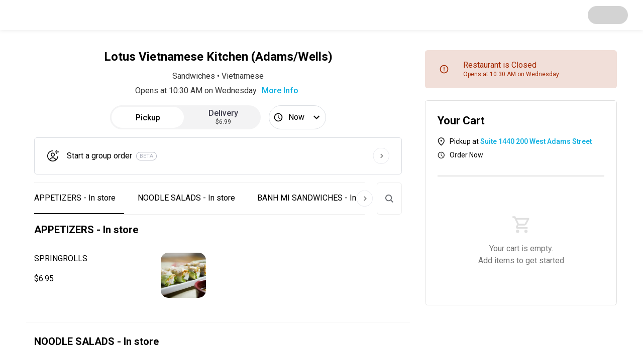

--- FILE ---
content_type: text/html; charset=utf-8
request_url: https://ritual.co/order/lotus-vietnamese-kitchen-adams-wells-chicago/abed?lat=41.88&lon=-87.63&city=chicago-il&cuisine=sandwich
body_size: 52682
content:
<!DOCTYPE html><html lang="en"><head><meta charSet="utf-8"/><meta name="viewport" content="width=device-width, initial-scale=1.0"/><link rel="canonical" href="https://ritual.co/order/lotus-vietnamese-kitchen-adams-wells-chicago/abed"/><title>Lotus Vietnamese Kitchen (Adams/Wells) - Order Now</title><meta name="description" content="Preorder and pay from the top restaurants in your area"/><meta property="og:title" content="Lotus Vietnamese Kitchen (Adams/Wells) - Order Now"/><meta property="og:description" content="Preorder and pay from the top restaurants in your area"/><meta property="og:site_name" content="Ritual"/><meta property="og:type" content="website"/><meta property="og:url" content="https://ritual.co/order/lotus-vietnamese-kitchen-adams-wells-chicago/abed"/><meta name="twitter:title" content="Lotus Vietnamese Kitchen (Adams/Wells) - Order Now"/><meta name="twitter:description" content="Preorder and pay from the top restaurants in your area"/><meta name="next-head-count" content="12"/><link rel="manifest" href="/order/manifest.json"/><link rel="icon" href="/order/favicon/favicon.ico"/><link rel="icon" href="/order/favicon/favicon-16x16.png"/><link rel="icon" href="/order/favicon/favicon-32x32.png"/><link rel="apple-touch-icon" href="/order/favicon/apple-touch-icon.png"/><link rel="icon" href="/order/favicon/android-chrome-192x192.png"/><link rel="icon" href="/order/favicon/android-chrome-512x512.png"/><link rel="mask-icon" href="/order/favicon/safari-pinned-tab.svg" color="#5bbad5"/><meta name="msapplication-TileColor" content="#ffffff"/><meta name="theme-color" content="#ffffff"/><script id="mapsInitHandler">window.onInitMap = [];
                window.initMap = function(){
                  function runCallback(func){
                    if(typeof func === 'function'){
                      func();
                    }
                    return null;
                  }
                  window.onInitMap.map(runCallback);
                  window.onInitMap.push = runCallback;
                }</script><meta property="og:type" content="website"/><meta name="twitter:site" content="ritual_co"/><meta name="twitter:creator" content="ritual_co"/><script>RA_EVENT_BATCH_URL = 'https://ra.ritual.co/v3/event_batch';RA_EVENT_PLATFORM = 'RITUAL_ONE';</script><script>(function(w,d,s,l,i){w[l]=w[l]||[];w[l].push({'gtm.start':
              new Date().getTime(),event:'gtm.js'});var f=d.getElementsByTagName(s)[0],
              j=d.createElement(s),dl=l!='dataLayer'?'&l='+l:'';j.async=true;j.src=
              'https://www.googletagmanager.com/gtm.js?id='+i+dl;f.parentNode.insertBefore(j,f);
              })(window,document,'script','dataLayer','GTM-W7FLFR4');</script><script async="" defer="" src="https://account.ritual.co/auth/js/keycloak.js"></script><link rel="preconnect" href="https://fonts.gstatic.com" crossorigin /><link rel="preload" href="https://artemis.ritual.co/_next/static/css/7f2eb14d4fdda9d7.css" as="style"/><link rel="stylesheet" href="https://artemis.ritual.co/_next/static/css/7f2eb14d4fdda9d7.css" data-n-g=""/><link rel="preload" href="https://artemis.ritual.co/_next/static/css/6a595db805b8ed80.css" as="style"/><link rel="stylesheet" href="https://artemis.ritual.co/_next/static/css/6a595db805b8ed80.css" data-n-p=""/><noscript data-n-css=""></noscript><script defer="" nomodule="" src="https://artemis.ritual.co/_next/static/chunks/polyfills-5cd94c89d3acac5f.js"></script><script defer="" src="https://artemis.ritual.co/_next/static/chunks/1723.175f6e9bfe69e1ba.js"></script><script defer="" src="https://artemis.ritual.co/_next/static/chunks/8314-30e6c8e3708303e5.js"></script><script defer="" src="https://artemis.ritual.co/_next/static/chunks/2074.dd39562c7cd854ec.js"></script><script defer="" src="https://artemis.ritual.co/_next/static/chunks/8118.5c578f966c5497a0.js"></script><script defer="" src="https://artemis.ritual.co/_next/static/chunks/8202-ac305a84fe5a83ca.js"></script><script defer="" src="https://artemis.ritual.co/_next/static/chunks/694.19f2838833f73212.js"></script><script defer="" src="https://artemis.ritual.co/_next/static/chunks/29107295-b133b9f0bd8c6f37.js"></script><script defer="" src="https://artemis.ritual.co/_next/static/chunks/1714.fd46bef15534267d.js"></script><script defer="" src="https://artemis.ritual.co/_next/static/chunks/7446.b87aaa514e04b390.js"></script><script defer="" src="https://artemis.ritual.co/_next/static/chunks/2130.d7be97585a60bbf7.js"></script><script defer="" src="https://artemis.ritual.co/_next/static/chunks/8515.bb4e0298abf3b1f5.js"></script><script defer="" src="https://artemis.ritual.co/_next/static/chunks/7426.e95d33f6d17ec115.js"></script><script defer="" src="https://artemis.ritual.co/_next/static/chunks/4493.99dd7490dbd5c499.js"></script><script defer="" src="https://artemis.ritual.co/_next/static/chunks/9192.92fd5b771e7c2ae7.js"></script><script defer="" src="https://artemis.ritual.co/_next/static/chunks/8144.403f7e4129d062c7.js"></script><script defer="" src="https://artemis.ritual.co/_next/static/chunks/3974.ee3ef492b5c3f4e0.js"></script><script defer="" src="https://artemis.ritual.co/_next/static/chunks/5664.f47c0793d2f32d1e.js"></script><script defer="" src="https://artemis.ritual.co/_next/static/chunks/6202.f4f7288245bfee2f.js"></script><script src="https://artemis.ritual.co/_next/static/chunks/webpack-62e79be9939cc076.js" defer=""></script><script src="https://artemis.ritual.co/_next/static/chunks/framework-3e58cadbcc365cda.js" defer=""></script><script src="https://artemis.ritual.co/_next/static/chunks/main-739791e4cfe784f8.js" defer=""></script><script src="https://artemis.ritual.co/_next/static/chunks/pages/_app-be62bae630c6a3ba.js" defer=""></script><script src="https://artemis.ritual.co/_next/static/chunks/4864-77c333eac2eedbf7.js" defer=""></script><script src="https://artemis.ritual.co/_next/static/chunks/8466-f207f6aca2d498a7.js" defer=""></script><script src="https://artemis.ritual.co/_next/static/chunks/5591-8994101cdfed51a2.js" defer=""></script><script src="https://artemis.ritual.co/_next/static/chunks/3293-cf72a147f80ed424.js" defer=""></script><script src="https://artemis.ritual.co/_next/static/chunks/170-e66dbc94a1d9b877.js" defer=""></script><script src="https://artemis.ritual.co/_next/static/chunks/8000-364167caab4a5377.js" defer=""></script><script src="https://artemis.ritual.co/_next/static/chunks/9910-2abc316274f6d188.js" defer=""></script><script src="https://artemis.ritual.co/_next/static/chunks/3041-2cadb0ce508249fe.js" defer=""></script><script src="https://artemis.ritual.co/_next/static/chunks/9451-8a286c4493aec992.js" defer=""></script><script src="https://artemis.ritual.co/_next/static/chunks/5886-7f01a163ef441965.js" defer=""></script><script src="https://artemis.ritual.co/_next/static/chunks/3163-6c342e392b90fe84.js" defer=""></script><script src="https://artemis.ritual.co/_next/static/chunks/pages/order/%5Bgroup%5D/%5Bmid%5D-1d5b8531b47e1e96.js" defer=""></script><script src="https://artemis.ritual.co/_next/static/xh3cdlwB9SJUqeFdaz-K_/_buildManifest.js" defer=""></script><script src="https://artemis.ritual.co/_next/static/xh3cdlwB9SJUqeFdaz-K_/_ssgManifest.js" defer=""></script><script src="https://artemis.ritual.co/_next/static/xh3cdlwB9SJUqeFdaz-K_/_middlewareManifest.js" defer=""></script><style data-styled="" data-styled-version="5.3.3">html,body{height:100%;}/*!sc*/
html,body,#__next{width:100%;margin:0;}/*!sc*/
#__next{min-height:100%;display:-webkit-box;display:-webkit-flex;display:-ms-flexbox;display:flex;-webkit-flex-flow:column;-ms-flex-flow:column;flex-flow:column;}/*!sc*/
#app{background-color:#fafafa;min-height:100%;min-width:100%;}/*!sc*/
body{padding:0;margin:0;}/*!sc*/
p,h1,h2,h3,h4,h5,h6{margin:0;}/*!sc*/
h1{font-family:"Roboto","Helvetica","Arial",sans-serif;font-weight:400;font-size:2.125rem;line-height:1.1;}/*!sc*/
h2{font-family:"Roboto","Helvetica","Arial",sans-serif;font-weight:400;font-size:2rem;line-height:1.2;}/*!sc*/
h3{font-family:"Roboto","Helvetica","Arial",sans-serif;font-weight:400;font-size:1.75rem;line-height:1.2;}/*!sc*/
h4{font-family:"Roboto","Helvetica","Arial",sans-serif;font-weight:400;font-size:1.5rem;line-height:1.28;}/*!sc*/
h5{font-family:"Roboto","Helvetica","Arial",sans-serif;font-weight:400;font-size:1.375rem;line-height:1.41;}/*!sc*/
h6{font-family:"Roboto","Helvetica","Arial",sans-serif;font-weight:400;font-size:1.25rem;line-height:1.4;}/*!sc*/
p,span,div,input,button,label{font-family:"Roboto","Helvetica","Arial",sans-serif;font-weight:400;font-size:1rem;line-height:1.5;}/*!sc*/
input:is([type="button"],[type="submit"],[type="reset"]),input[type="file"]::file-selector-button,button{color:inherit;}/*!sc*/
.pac-container{border-radius:6px;}/*!sc*/
.pac-container .pac-item{padding:8px 10px;}/*!sc*/
.pac-container .pac-item > span{font-size:0.75rem;}/*!sc*/
.pac-container .pac-item .pac-item-query,.pac-container .pac-item .pac-matched{font-size:0.875rem;}/*!sc*/
.grecaptcha-badge{visibility:hidden;}/*!sc*/
@-webkit-keyframes fadein{from{bottom:0;opacity:0;}to{bottom:30px;opacity:1;}}/*!sc*/
@-webkit-keyframes fadein{from{bottom:0;opacity:0;}to{bottom:30px;opacity:1;}}/*!sc*/
@keyframes fadein{from{bottom:0;opacity:0;}to{bottom:30px;opacity:1;}}/*!sc*/
@-webkit-keyframes fadeout{from{bottom:30px;opacity:1;}to{bottom:0;opacity:0;}}/*!sc*/
@-webkit-keyframes fadeout{from{bottom:30px;opacity:1;}to{bottom:0;opacity:0;}}/*!sc*/
@keyframes fadeout{from{bottom:30px;opacity:1;}to{bottom:0;opacity:0;}}/*!sc*/
.iti.iti--container{z-index:1500;}/*!sc*/
data-styled.g3[id="sc-global-cPLaxD1"]{content:"sc-global-cPLaxD1,"}/*!sc*/
.eZVeRa{display:-webkit-box;display:-webkit-flex;display:-ms-flexbox;display:flex;-webkit-flex-direction:column;-ms-flex-direction:column;flex-direction:column;-webkit-box-pack:left;-webkit-justify-content:left;-ms-flex-pack:left;justify-content:left;grid-area:text;}/*!sc*/
.eZVeRa >:not(:last-child){margin-bottom:8px;}/*!sc*/
data-styled.g9[id="MenuItem__FlexColumn-sc-kk5vps-0"]{content:"eZVeRa,"}/*!sc*/
.loibE{padding:16px;border-radius:4pt;background-color:#ffffff;cursor:pointer;display:-webkit-box;display:-webkit-flex;display:-ms-flexbox;display:flex;-webkit-box-pack:justify;-webkit-justify-content:space-between;-ms-flex-pack:justify;justify-content:space-between;border:none;text-align:left;-webkit-transition:0.25s box-shadow;transition:0.25s box-shadow;}/*!sc*/
.loibE *{-webkit-user-select:none;-moz-user-select:none;-ms-user-select:none;user-select:none;}/*!sc*/
.loibE:hover,.loibE:focus{box-shadow:0px 4px 8px rgba(8,35,48,0.24);}/*!sc*/
@supports (display:grid){@media (min-width:767px){.loibE{display:grid;grid-template-rows:auto;grid-template-areas:'text img';grid-column-gap:16px;grid-column-gap:26px;}}}/*!sc*/
data-styled.g10[id="MenuItem__Container-sc-kk5vps-1"]{content:"loibE,"}/*!sc*/
.hivrwx{word-break:break-word;font-family:"Roboto","Helvetica","Arial",sans-serif;font-weight:400;font-size:0.875rem;line-height:1.5;color:#757575;}/*!sc*/
data-styled.g13[id="MenuItem__Description-sc-kk5vps-4"]{content:"hivrwx,"}/*!sc*/
.dugdzE{overflow:hidden;-webkit-align-self:center;-ms-flex-item-align:center;align-self:center;object-fit:cover;object-position:center;height:90px;width:90px;min-width:90px;border-radius:15px;}/*!sc*/
data-styled.g14[id="MenuItem__ItemImageContainer-sc-kk5vps-5"]{content:"dugdzE,"}/*!sc*/
.iPlguc{border-bottom:1px solid #eeeeee;display:-webkit-box;display:-webkit-flex;display:-ms-flexbox;display:flex;-webkit-flex-direction:column;-ms-flex-direction:column;flex-direction:column;-webkit-align-items:flex-start;-webkit-box-align:flex-start;-ms-flex-align:flex-start;align-items:flex-start;margin-bottom:8px;padding-bottom:32px;width:100%;top:-100px;}/*!sc*/
data-styled.g15[id="MenuGroup__Container-sc-1eb1zbi-0"]{content:"iPlguc,"}/*!sc*/
.bBNNXE{font-family:"Roboto","Helvetica","Arial",sans-serif;font-weight:400;font-size:1.25rem;line-height:1.4;font-weight:700;padding:16px 16px;}/*!sc*/
data-styled.g16[id="MenuGroup__StyledH2-sc-1eb1zbi-1"]{content:"bBNNXE,"}/*!sc*/
.iNBGnf{width:100%;display:-webkit-box;display:-webkit-flex;display:-ms-flexbox;display:flex;-webkit-flex-direction:column;-ms-flex-direction:column;flex-direction:column;}/*!sc*/
.iNBGnf >:not(:last-child){margin-bottom:16px;}/*!sc*/
@supports (display:grid){@media (min-width:1024px){.iNBGnf{grid-gap:16px;display:grid;grid-template-columns:1fr 1fr;grid-auto-rows:auto;}.iNBGnf > :not(:last-child){margin-bottom:0;}}}/*!sc*/
data-styled.g17[id="MenuGroup__ItemGrid-sc-1eb1zbi-2"]{content:"iNBGnf,"}/*!sc*/
.fBBBpG{height:60px;min-height:60px;width:100%;display:-webkit-box;display:-webkit-flex;display:-ms-flexbox;display:flex;position:relative;-webkit-align-items:center;-webkit-box-align:center;-ms-flex-align:center;align-items:center;-webkit-box-pack:left;-webkit-justify-content:left;-ms-flex-pack:left;justify-content:left;-webkit-align-content:center;-ms-flex-line-pack:center;align-content:center;-webkit-box-pack:justify;-webkit-justify-content:space-between;-ms-flex-pack:justify;justify-content:space-between;z-index:1;}/*!sc*/
data-styled.g18[id="NavContentContainer__Container-sc-6v5f3k-0"]{content:"fBBBpG,"}/*!sc*/
.hfRMrm{padding:0 16px;display:-webkit-box;display:-webkit-flex;display:-ms-flexbox;display:flex;-webkit-align-items:center;-webkit-box-align:center;-ms-flex-align:center;align-items:center;-webkit-box-pack:justify;-webkit-justify-content:space-between;-ms-flex-pack:justify;justify-content:space-between;width:100%;box-sizing:border-box;}/*!sc*/
@supports (display:grid){@media (min-width:767px){.hfRMrm{margin:0 auto;width:100%;padding:0 30px;}}}/*!sc*/
data-styled.g19[id="NavContentContainer__AlignmentWrapper-sc-6v5f3k-1"]{content:"hfRMrm,"}/*!sc*/
.fKtcDr{width:100%;background-color:#fff;border-radius:4pt;height:100%;overflow-y:auto;height:auto;-webkit-transform:translateY(-50%);-ms-transform:translateY(-50%);transform:translateY(-50%);margin:50vh auto;max-width:316px;}/*!sc*/
.fKtcDr:focus{outline:none;}/*!sc*/
@supports (display:grid){@media (min-width:767px){.fKtcDr{max-width:448px;height:auto;max-height:100%;margin:0 auto;margin:50vh auto;-webkit-transform:translateY(-50%);-ms-transform:translateY(-50%);transform:translateY(-50%);}}}/*!sc*/
.boCzSs{width:100%;background-color:#fff;border-radius:4pt;height:100%;overflow-y:auto;height:auto;-webkit-transform:translateY(-50%);-ms-transform:translateY(-50%);transform:translateY(-50%);margin:50vh auto;max-width:316px;}/*!sc*/
.boCzSs:focus{outline:none;}/*!sc*/
@supports (display:grid){@media (min-width:767px){.boCzSs{max-width:384px;height:auto;max-height:100%;margin:0 auto;margin:50vh auto;-webkit-transform:translateY(-50%);-ms-transform:translateY(-50%);transform:translateY(-50%);}}}/*!sc*/
.bHYDTP{width:100%;background-color:#fff;border-radius:4pt;height:100%;overflow-y:auto;}/*!sc*/
.bHYDTP:focus{outline:none;}/*!sc*/
@supports (display:grid){@media (min-width:767px){.bHYDTP{max-width:512px;height:auto;max-height:100%;margin:0 auto;margin:50vh auto;-webkit-transform:translateY(-50%);-ms-transform:translateY(-50%);transform:translateY(-50%);}}}/*!sc*/
data-styled.g20[id="StandardModal__ModalWrapper-sc-15w1g1v-0"]{content:"fKtcDr,boCzSs,bHYDTP,"}/*!sc*/
.zHsWw{width:100%;background-color:white;padding:0;z-index:10;position:relative;box-shadow:0px 1px 8px rgba(0,0,0,0.08);-webkit-box-pack:justify;-webkit-justify-content:space-between;-ms-flex-pack:justify;justify-content:space-between;}/*!sc*/
data-styled.g35[id="NavBar__Nav-sc-85t9ee-0"]{content:"zHsWw,"}/*!sc*/
.gsRVEv{-webkit-align-content:center;-ms-flex-line-pack:center;align-content:center;background-color:#ffffff;-webkit-align-content:center;-ms-flex-line-pack:center;align-content:center;margin:auto 0;text-align:center;}/*!sc*/
data-styled.g38[id="StoreInfo__StoreInfoWrapper-sc-1cgy2h7-0"]{content:"gsRVEv,"}/*!sc*/
.dFkAhF{font-family:"Roboto","Helvetica","Arial",sans-serif;font-weight:400;font-size:1rem;line-height:1.5;font-weight:500;background-color:rgba(0,0,0,0);color:#09AEE0;cursor:pointer;border:none;outline:none;-webkit-transition:color 0.25s ease;transition:color 0.25s ease;}/*!sc*/
.dFkAhF:hover{color:#089fcc;-webkit-text-decoration:underline;text-decoration:underline;}/*!sc*/
data-styled.g39[id="StoreInfo__MoreInfoButton-sc-1cgy2h7-1"]{content:"dFkAhF,"}/*!sc*/
.eFWAgw{font-family:"Roboto","Helvetica","Arial",sans-serif;font-weight:400;font-size:1rem;line-height:1.5;color:#333333;}/*!sc*/
.eFWAgw:not(:last-child){margin-bottom:4px;}/*!sc*/
data-styled.g40[id="StoreInfo__Body-sc-1cgy2h7-2"]{content:"eFWAgw,"}/*!sc*/
.HqEsv{font-size:1.5rem;font-weight:700;margin-top:0;margin-bottom:14px;}/*!sc*/
.HqEsv:only-child{margin-top:10px;margin-bottom:0;}/*!sc*/
@supports (display:grid){@media (min-width:767px){.HqEsv:only-child{margin-top:0;}}}/*!sc*/
data-styled.g42[id="StoreInfo__MerchantName-sc-1cgy2h7-4"]{content:"HqEsv,"}/*!sc*/
.bqePcD{border-radius:100px;}/*!sc*/
.bqePcD > div > div{top:15px;}/*!sc*/
data-styled.g327[id="Toggle__StyledLoading-sc-147ywpb-0"]{content:"bqePcD,"}/*!sc*/
.dPMLWm{background:#f3f3f4;border:none;border-radius:100px;display:-webkit-box;display:-webkit-flex;display:-ms-flexbox;display:flex;height:48px;padding:0;position:relative;width:100%;}/*!sc*/
.dPMLWm:focus{outline:none;}/*!sc*/
@supports (display:grid){@media (min-width:1024px){.dPMLWm{width:300px;}}}/*!sc*/
data-styled.g328[id="Toggle__Container-sc-147ywpb-1"]{content:"dPMLWm,"}/*!sc*/
.MEGsb{background:#ffffff;border:3px solid #f3f3f4;border-radius:100px;box-sizing:border-box;height:100%;left:0px;position:absolute;-webkit-transition:-webkit-transform 0.2s ease;-webkit-transition:transform 0.2s ease;transition:transform 0.2s ease;width:50%;}/*!sc*/
data-styled.g329[id="Toggle__ActiveOption-sc-147ywpb-2"]{content:"MEGsb,"}/*!sc*/
.UHTYB{font-family:"Roboto","Helvetica","Arial",sans-serif;font-weight:400;font-size:1rem;line-height:1.5;-webkit-align-items:center;-webkit-box-align:center;-ms-flex-align:center;align-items:center;background:none;border:0;color:#403F4E;cursor:pointer;display:-webkit-box;display:-webkit-flex;display:-ms-flexbox;display:flex;font-weight:500;height:100%;-webkit-box-pack:center;-webkit-justify-content:center;-ms-flex-pack:center;justify-content:center;margin:0;padding:0 16px;width:50%;z-index:1;color:#000000;}/*!sc*/
.UHTYB > svg{color:#403F4E !important;height:1em;width:1em;}/*!sc*/
.UHTYB > svg{color:#000000 !important;}/*!sc*/
.kzHBNs{font-family:"Roboto","Helvetica","Arial",sans-serif;font-weight:400;font-size:1rem;line-height:1.5;-webkit-align-items:center;-webkit-box-align:center;-ms-flex-align:center;align-items:center;background:none;border:0;color:#403F4E;cursor:pointer;display:-webkit-box;display:-webkit-flex;display:-ms-flexbox;display:flex;font-weight:500;height:100%;-webkit-box-pack:center;-webkit-justify-content:center;-ms-flex-pack:center;justify-content:center;margin:0;padding:0 16px;width:50%;z-index:1;}/*!sc*/
.kzHBNs > svg{color:#403F4E !important;height:1em;width:1em;}/*!sc*/
data-styled.g330[id="Toggle__ToggleOption-sc-147ywpb-3"]{content:"UHTYB,kzHBNs,"}/*!sc*/
.hOmnuM{font-weight:500;line-height:1.1;}/*!sc*/
data-styled.g332[id="components__Label-sc-b8fjev-0"]{content:"hOmnuM,"}/*!sc*/
.exMJPu{-webkit-align-items:center;-webkit-box-align:center;-ms-flex-align:center;align-items:center;background:#ffffff;border:1px solid #dcdfe4;border-radius:100px;box-sizing:border-box;cursor:pointer;display:-webkit-box;display:-webkit-flex;display:-ms-flexbox;display:flex;font-weight:500;height:48px;-webkit-box-pack:center;-webkit-justify-content:center;-ms-flex-pack:center;justify-content:center;padding:0 6px 0 8px;}/*!sc*/
.exMJPu > span{display:-webkit-box;overflow:hidden;-webkit-box-orient:vertical;-webkit-line-clamp:1;}/*!sc*/
data-styled.g334[id="SchedulingButton__Button-sc-f3borq-0"]{content:"exMJPu,"}/*!sc*/
.ffrCWL{-webkit-align-self:center;-ms-flex-item-align:center;align-self:center;color:#b6b9c4;border:1px solid #b6b9c4;text-transform:uppercase;padding:2px 6px;margin-left:8px;border-radius:67px;font-size:11px;line-height:1;}/*!sc*/
data-styled.g335[id="BetaTag__Container-sc-cj6x8b-0"]{content:"ffrCWL,"}/*!sc*/
.dKLcnk{font-family:"Roboto","Helvetica","Arial",sans-serif;font-weight:400;font-size:0.875rem;line-height:1.5;background:none;border:0;cursor:pointer;font-weight:500;padding:0;display:grid;grid-template-columns:24px auto 32px;grid-gap:16px;width:100%;-webkit-align-items:center;-webkit-box-align:center;-ms-flex-align:center;align-items:center;border:1px solid #dcdfe4;border-radius:4pt;padding:16px;-webkit-transition:0.25s box-shadow;transition:0.25s box-shadow;position:relative;}/*!sc*/
.dKLcnk:hover,.dKLcnk:focus{box-shadow:0px 4px 8px rgba(8,35,48,0.24);}/*!sc*/
@supports (display:grid){@media (min-width:1024px){.dKLcnk{padding:20px 24px;}}}/*!sc*/
data-styled.g336[id="CreateGroupOrderButton__LinkButton-sc-byr4y8-0"]{content:"dKLcnk,"}/*!sc*/
.jEFTEc{-webkit-flex:0 0 auto;-ms-flex:0 0 auto;flex:0 0 auto;height:24px;width:24px;}/*!sc*/
.jEnoFE{-webkit-flex:0 0 auto;-ms-flex:0 0 auto;flex:0 0 auto;height:32px;width:32px;}/*!sc*/
data-styled.g337[id="CreateGroupOrderButton__Icon-sc-byr4y8-1"]{content:"jEFTEc,jEnoFE,"}/*!sc*/
.hvDNUP{text-align:start;display:-webkit-box;display:-webkit-flex;display:-ms-flexbox;display:flex;-webkit-box-flex:1;-webkit-flex-grow:1;-ms-flex-positive:1;flex-grow:1;-webkit-flex-direction:row;-ms-flex-direction:row;flex-direction:row;text-align:start;}/*!sc*/
data-styled.g338[id="CreateGroupOrderButton__TextWrapper-sc-byr4y8-2"]{content:"hvDNUP,"}/*!sc*/
.foBKzO{border-radius:4pt;}/*!sc*/
data-styled.g339[id="CreateGroupOrderButton__StyledLoading-sc-byr4y8-3"]{content:"foBKzO,"}/*!sc*/
.blLawR{padding:16px 0;}/*!sc*/
data-styled.g340[id="OrderOptions__StyledDineInInput-sc-nutk96-0"]{content:"blLawR,"}/*!sc*/
.dXtFcD{display:grid;grid-auto-flow:row;grid-gap:16px;margin:0 0 16px;}/*!sc*/
@supports (display:grid){@media (min-width:1024px){.dXtFcD{grid-auto-flow:column;-webkit-box-pack:center;-webkit-justify-content:center;-ms-flex-pack:center;justify-content:center;}.dXtFcD:nth-child(2){margin-left:16px;}}}/*!sc*/
data-styled.g341[id="OrderOptions__ButtonContainer-sc-nutk96-1"]{content:"dXtFcD,"}/*!sc*/
@supports (display:grid){@media (min-width:1024px){.kIjFnU{display:-webkit-box;display:-webkit-flex;display:-ms-flexbox;display:flex;-webkit-box-pack:center;-webkit-justify-content:center;-ms-flex-pack:center;justify-content:center;}}}/*!sc*/
data-styled.g342[id="OrderOptions__Row-sc-nutk96-2"]{content:"kIjFnU,"}/*!sc*/
.cGUeYj{width:100%;height:100%;display:-webkit-box;display:-webkit-flex;display:-ms-flexbox;display:flex;-webkit-flex-direction:column;-ms-flex-direction:column;flex-direction:column;-webkit-box-pack:end;-webkit-justify-content:flex-end;-ms-flex-pack:end;justify-content:flex-end;}/*!sc*/
data-styled.g355[id="ExpressServiceModal__ModalWrapper-sc-opwio7-2"]{content:"cGUeYj,"}/*!sc*/
.cpHVGt{padding-bottom:70vh;width:100%;position:relative;}/*!sc*/
data-styled.g365[id="ScrollableTabs__Sections-sc-4c0lo7-0"]{content:"cpHVGt,"}/*!sc*/
.jSzqIR{background-color:white;border-bottom:1px solid #eeeeee;border-top:1px solid #eeeeee;cursor:pointer;overflow-x:scroll;white-space:nowrap;width:100%;z-index:1;position:relative;display:-webkit-box;display:-webkit-flex;display:-ms-flexbox;display:flex;-webkit-transition:width 0.3s ease-in-out;transition:width 0.3s ease-in-out;-webkit-scrollbar-width:none;-moz-scrollbar-width:none;-ms-scrollbar-width:none;scrollbar-width:none;}/*!sc*/
.jSzqIR::-webkit-scrollbar{display:none;}/*!sc*/
@supports (display:grid){@media (min-width:767px){.jSzqIR .swiper-slide:first-child{margin-left:-20px;}.jSzqIR .swiper-slide:last-child{margin-right:20px;}}}/*!sc*/
data-styled.g366[id="ScrollableTabs__QuickAccessWrapper-sc-4c0lo7-1"]{content:"jSzqIR,"}/*!sc*/
.jbzAFB{display:-webkit-box;display:-webkit-flex;display:-ms-flexbox;display:flex;position:fixed;left:0;top:-100px;-webkit-transition:top 0.5s ease;transition:top 0.5s ease;z-index:1;}/*!sc*/
data-styled.g367[id="ScrollableTabs__GlobalQuickAccessWrapper-sc-4c0lo7-2"]{content:"jbzAFB,"}/*!sc*/
.hKfZwl{-webkit-scroll-margin-top:80px;-moz-scroll-margin-top:80px;-ms-scroll-margin-top:80px;scroll-margin-top:80px;}/*!sc*/
data-styled.g368[id="ScrollableTabs__TabWrapper-sc-4c0lo7-3"]{content:"hKfZwl,"}/*!sc*/
.jKUtaV{height:3.75rem;line-height:3.75rem;margin-right:10px;padding-left:17px;padding-right:17px;border-color:transparent;-webkit-transition:background-color 0.25s ease,border-color 0.25s ease;transition:background-color 0.25s ease,border-color 0.25s ease;border-bottom:2px solid black;padding-left:0px;}/*!sc*/
.jKUtaV:hover{background-color:#f5f5f5;border-bottom:2px solid #f5f5f5;}/*!sc*/
.jKUtaV:hover{border-color:black;}/*!sc*/
.cyUMSd{height:3.75rem;line-height:3.75rem;margin-right:10px;padding-left:17px;padding-right:17px;border-color:transparent;-webkit-transition:background-color 0.25s ease,border-color 0.25s ease;transition:background-color 0.25s ease,border-color 0.25s ease;}/*!sc*/
.cyUMSd:hover{background-color:#f5f5f5;border-bottom:2px solid #f5f5f5;}/*!sc*/
.dgOXIc{height:3.75rem;line-height:3.75rem;margin-right:10px;padding-left:17px;padding-right:17px;border-color:transparent;-webkit-transition:background-color 0.25s ease,border-color 0.25s ease;transition:background-color 0.25s ease,border-color 0.25s ease;border-bottom:2px solid black;}/*!sc*/
.dgOXIc:hover{background-color:#f5f5f5;border-bottom:2px solid #f5f5f5;}/*!sc*/
.dgOXIc:hover{border-color:black;}/*!sc*/
data-styled.g369[id="ScrollableTabs__QuickAccessTabStyle-sc-4c0lo7-4"]{content:"jKUtaV,cyUMSd,dgOXIc,"}/*!sc*/
.cXvJnf{display:none;height:3.75rem;line-height:3.75rem;position:absolute;-webkit-transition:right 0.3s ease-in-out;transition:right 0.3s ease-in-out;z-index:1;}/*!sc*/
@supports (display:grid){@media (min-width:767px){.cXvJnf{display:block;}}}/*!sc*/
data-styled.g370[id="ScrollableTabs__ScrollOverlay-sc-4c0lo7-5"]{content:"cXvJnf,"}/*!sc*/
.eVrjpw{background:none;border-radius:50%;border-color:white;cursor:pointer;margin-top:16px;height:32px;width:32px;}/*!sc*/
data-styled.g371[id="ScrollableTabs__ScrollOverlayButton-sc-4c0lo7-6"]{content:"eVrjpw,"}/*!sc*/
.kRGcUD{display:-webkit-box;display:-webkit-flex;display:-ms-flexbox;display:flex;-webkit-box-pack:justify;-webkit-justify-content:space-between;-ms-flex-pack:justify;justify-content:space-between;padding:0px 16px;position:relative;z-index:0;}/*!sc*/
data-styled.g373[id="ScrollableTabs__RelativeWrapper-sc-4c0lo7-8"]{content:"kRGcUD,"}/*!sc*/
.hrGwQj{display:-webkit-box;display:-webkit-flex;display:-ms-flexbox;display:flex;background-color:white;border:1px solid #eeeeee;border-radius:4pt;height:62px;margin-left:12px;width:48px;-webkit-transition:width 0.3s ease-in-out;transition:width 0.3s ease-in-out;}/*!sc*/
@supports (display:grid){@media (min-width:767px){.hrGwQj{margin-left:24px;}}}/*!sc*/
data-styled.g374[id="ScrollableTabs__SearchContainer-sc-4c0lo7-9"]{content:"hrGwQj,"}/*!sc*/
.hJZSXr{all:unset;-webkit-align-items:center;-webkit-box-align:center;-ms-flex-align:center;align-items:center;display:-webkit-box;display:-webkit-flex;display:-ms-flexbox;display:flex;cursor:pointer;}/*!sc*/
data-styled.g375[id="ScrollableTabs__SearchButton-sc-4c0lo7-10"]{content:"hJZSXr,"}/*!sc*/
.jqwabi{display:inline-block;padding:0 12px;height:24px;width:24px;}/*!sc*/
data-styled.g376[id="ScrollableTabs__SearchIcon-sc-4c0lo7-11"]{content:"jqwabi,"}/*!sc*/
.kkGsAj{border:none;border-radius:4pt;padding:0;width:0;}/*!sc*/
.kkGsAj:focus{outline:none;}/*!sc*/
data-styled.g379[id="ScrollableTabs__SearchInput-sc-4c0lo7-14"]{content:"kkGsAj,"}/*!sc*/
.dSyeNn{padding:16px 0px;background:#fff;max-width:1204px;margin:0 auto;margin-top:10px;border-radius:20px 20px 0px 0px;box-sizing:border-box;-webkit-scrollbar-width:none;-moz-scrollbar-width:none;-ms-scrollbar-width:none;scrollbar-width:none;}/*!sc*/
.dSyeNn::-webkit-scrollbar{display:none;}/*!sc*/
@supports (display:grid){@media (min-width:767px){.dSyeNn{border-radius:20px 20px 0px 0px;margin-top:10px;padding:30px 14px;display:grid;grid-template-areas: "store-info         merchant-state" "store-info         cart" "order-tools        cart" "loyalty            cart" "language-selector  cart" "groups             cart";grid-template-columns:2fr 1fr;grid-column-gap:30px;grid-template-rows:auto min-content auto auto auto;}}}/*!sc*/
@supports (display:grid){@media (min-width:1024px){.dSyeNn{grid-template-areas: "store-info         merchant-state" "store-info         loyalty" "store-info         cart" "order-tools        cart" "language-selector  cart" "groups             cart";grid-template-rows:auto;}}}/*!sc*/
data-styled.g398[id="Menu__MenuDisplay-sc-1rf5ebc-0"]{content:"dSyeNn,"}/*!sc*/
.iuPKmZ{display:none !important;}/*!sc*/
@supports (display:grid){@media (min-width:767px){.iuPKmZ{height:100%;display:-webkit-box !important;display:-webkit-flex !important;display:-ms-flexbox !important;display:flex !important;box-sizing:content-box;height:-webkit-min-content;height:-moz-min-content;height:min-content;max-height:70vh;position:-webkit-sticky;position:sticky;top:100px;grid-area:cart;-webkit-transform:none;-ms-transform:none;transform:none;}}}/*!sc*/
data-styled.g407[id="Menu__StyledCart-sc-1rf5ebc-9"]{content:"iuPKmZ,"}/*!sc*/
.enamxp{display:none;}/*!sc*/
@supports (display:grid){@media (min-width:767px){.enamxp{display:block;box-sizing:content-box;height:400px;position:-webkit-sticky;position:sticky;top:100px;grid-area:cart;}}}/*!sc*/
data-styled.g408[id="Menu__CartSkeleton-sc-1rf5ebc-10"]{content:"enamxp,"}/*!sc*/
.gsflog{width:100%;height:100vh;display:-webkit-box;display:-webkit-flex;display:-ms-flexbox;display:flex;-webkit-flex-direction:column;-ms-flex-direction:column;flex-direction:column;}/*!sc*/
@supports (display:grid){@media (min-width:767px){.gsflog{overflow-y:hidden;}}}/*!sc*/
data-styled.g409[id="Menu__Page-sc-1rf5ebc-11"]{content:"gsflog,"}/*!sc*/
.kTTrAU{height:100%;width:100%;overflow-y:auto;-webkit-scrollbar-width:none;-moz-scrollbar-width:none;-ms-scrollbar-width:none;scrollbar-width:none;max-width:1920px;margin:0 auto;}/*!sc*/
.kTTrAU::-webkit-scrollbar{display:none;}/*!sc*/
data-styled.g410[id="Menu__Content-sc-1rf5ebc-12"]{content:"kTTrAU,"}/*!sc*/
.bPaaAx{grid-area:groups;min-width:0;}/*!sc*/
data-styled.g411[id="Menu__MenuGroupTabs-sc-1rf5ebc-13"]{content:"bPaaAx,"}/*!sc*/
.cmosYz{margin-bottom:32px;}/*!sc*/
@supports (display:grid){@media (min-width:767px){.cmosYz{grid-area:merchant-state;position:-webkit-sticky;position:sticky;margin-bottom:24px;}}}/*!sc*/
data-styled.g412[id="Menu__MerchantState-sc-1rf5ebc-14"]{content:"cmosYz,"}/*!sc*/
.kYhGMo{grid-area:store-info;padding:0 16px 16px;}/*!sc*/
@supports (display:grid){@media (min-width:767px){.kYhGMo{grid-area:store-info;}}}/*!sc*/
data-styled.g414[id="Menu__StyledStoreInfo-sc-1rf5ebc-16"]{content:"kYhGMo,"}/*!sc*/
@supports (display:grid){@media (min-width:767px){.dNkbyr{visibility:hidden;}}}/*!sc*/
data-styled.g415[id="Menu__StyledLoading-sc-1rf5ebc-17"]{content:"dNkbyr,"}/*!sc*/
.jRTa-dg{-webkit-flex:1;-ms-flex:1;flex:1;}/*!sc*/
data-styled.g416[id="Menu__FlexPadding-sc-1rf5ebc-18"]{content:"jRTa-dg,"}/*!sc*/
.iYeOlb{margin-bottom:32px;padding:0 16px;grid-area:order-options;margin-bottom:16px;grid-area:order-tools;}/*!sc*/
data-styled.g417[id="Menu__StyledOrderOptions-sc-1rf5ebc-19"]{content:"iYeOlb,"}/*!sc*/
.eRBNVo{margin:0 16px 0;}/*!sc*/
@supports (display:grid){@media (min-width:767px){.eRBNVo{margin:0 16px 24px;grid-area:loyalty;}}}/*!sc*/
@supports (display:grid){@media (min-width:1024px){.eRBNVo{margin:0 0 12px;}}}/*!sc*/
data-styled.g419[id="Menu__StyledLoyaltyCard-sc-1rf5ebc-21"]{content:"eRBNVo,"}/*!sc*/
.inCmyx{width:100%;height:100%;background-color:#fff;overflow-y:auto;}/*!sc*/
data-styled.g421[id="DownloadAppModal__Modal-sc-y3j6ti-0"]{content:"inCmyx,"}/*!sc*/
.geVOXj{width:100%;height:100%;background-color:#fff;}/*!sc*/
.geVOXj:focus{outline:none;}/*!sc*/
@supports (display:grid){@media (min-width:767px){.geVOXj{width:460px;max-height:700px;margin:0 auto;margin:50vh auto;-webkit-transform:translateY(-50%);-ms-transform:translateY(-50%);transform:translateY(-50%);}}}/*!sc*/
data-styled.g436[id="MoreInfoModal-sc-54euuf-0"]{content:"geVOXj,"}/*!sc*/
.eUxarU{display:-webkit-box;display:-webkit-flex;display:-ms-flexbox;display:flex;max-width:510px;width:100%;height:100%;background-color:#ffffff;border-radius:4pt;}/*!sc*/
data-styled.g501[id="CartModal__StyledModal-sc-1g1xpm8-0"]{content:"eUxarU,"}/*!sc*/
</style><style data-href="https://fonts.googleapis.com/css2?family=Roboto:wght@300;400;500;700&display=swap">@font-face{font-family:'Roboto';font-style:normal;font-weight:300;font-stretch:normal;font-display:swap;src:url(https://fonts.gstatic.com/s/roboto/v49/KFOMCnqEu92Fr1ME7kSn66aGLdTylUAMQXC89YmC2DPNWuaabWmQ.woff) format('woff')}@font-face{font-family:'Roboto';font-style:normal;font-weight:400;font-stretch:normal;font-display:swap;src:url(https://fonts.gstatic.com/s/roboto/v49/KFOMCnqEu92Fr1ME7kSn66aGLdTylUAMQXC89YmC2DPNWubEbWmQ.woff) format('woff')}@font-face{font-family:'Roboto';font-style:normal;font-weight:500;font-stretch:normal;font-display:swap;src:url(https://fonts.gstatic.com/s/roboto/v49/KFOMCnqEu92Fr1ME7kSn66aGLdTylUAMQXC89YmC2DPNWub2bWmQ.woff) format('woff')}@font-face{font-family:'Roboto';font-style:normal;font-weight:700;font-stretch:normal;font-display:swap;src:url(https://fonts.gstatic.com/s/roboto/v49/KFOMCnqEu92Fr1ME7kSn66aGLdTylUAMQXC89YmC2DPNWuYjammQ.woff) format('woff')}@font-face{font-family:'Roboto';font-style:normal;font-weight:300;font-stretch:100%;font-display:swap;src:url(https://fonts.gstatic.com/s/roboto/v49/KFO7CnqEu92Fr1ME7kSn66aGLdTylUAMa3GUBHMdazTgWw.woff2) format('woff2');unicode-range:U+0460-052F,U+1C80-1C8A,U+20B4,U+2DE0-2DFF,U+A640-A69F,U+FE2E-FE2F}@font-face{font-family:'Roboto';font-style:normal;font-weight:300;font-stretch:100%;font-display:swap;src:url(https://fonts.gstatic.com/s/roboto/v49/KFO7CnqEu92Fr1ME7kSn66aGLdTylUAMa3iUBHMdazTgWw.woff2) format('woff2');unicode-range:U+0301,U+0400-045F,U+0490-0491,U+04B0-04B1,U+2116}@font-face{font-family:'Roboto';font-style:normal;font-weight:300;font-stretch:100%;font-display:swap;src:url(https://fonts.gstatic.com/s/roboto/v49/KFO7CnqEu92Fr1ME7kSn66aGLdTylUAMa3CUBHMdazTgWw.woff2) format('woff2');unicode-range:U+1F00-1FFF}@font-face{font-family:'Roboto';font-style:normal;font-weight:300;font-stretch:100%;font-display:swap;src:url(https://fonts.gstatic.com/s/roboto/v49/KFO7CnqEu92Fr1ME7kSn66aGLdTylUAMa3-UBHMdazTgWw.woff2) format('woff2');unicode-range:U+0370-0377,U+037A-037F,U+0384-038A,U+038C,U+038E-03A1,U+03A3-03FF}@font-face{font-family:'Roboto';font-style:normal;font-weight:300;font-stretch:100%;font-display:swap;src:url(https://fonts.gstatic.com/s/roboto/v49/KFO7CnqEu92Fr1ME7kSn66aGLdTylUAMawCUBHMdazTgWw.woff2) format('woff2');unicode-range:U+0302-0303,U+0305,U+0307-0308,U+0310,U+0312,U+0315,U+031A,U+0326-0327,U+032C,U+032F-0330,U+0332-0333,U+0338,U+033A,U+0346,U+034D,U+0391-03A1,U+03A3-03A9,U+03B1-03C9,U+03D1,U+03D5-03D6,U+03F0-03F1,U+03F4-03F5,U+2016-2017,U+2034-2038,U+203C,U+2040,U+2043,U+2047,U+2050,U+2057,U+205F,U+2070-2071,U+2074-208E,U+2090-209C,U+20D0-20DC,U+20E1,U+20E5-20EF,U+2100-2112,U+2114-2115,U+2117-2121,U+2123-214F,U+2190,U+2192,U+2194-21AE,U+21B0-21E5,U+21F1-21F2,U+21F4-2211,U+2213-2214,U+2216-22FF,U+2308-230B,U+2310,U+2319,U+231C-2321,U+2336-237A,U+237C,U+2395,U+239B-23B7,U+23D0,U+23DC-23E1,U+2474-2475,U+25AF,U+25B3,U+25B7,U+25BD,U+25C1,U+25CA,U+25CC,U+25FB,U+266D-266F,U+27C0-27FF,U+2900-2AFF,U+2B0E-2B11,U+2B30-2B4C,U+2BFE,U+3030,U+FF5B,U+FF5D,U+1D400-1D7FF,U+1EE00-1EEFF}@font-face{font-family:'Roboto';font-style:normal;font-weight:300;font-stretch:100%;font-display:swap;src:url(https://fonts.gstatic.com/s/roboto/v49/KFO7CnqEu92Fr1ME7kSn66aGLdTylUAMaxKUBHMdazTgWw.woff2) format('woff2');unicode-range:U+0001-000C,U+000E-001F,U+007F-009F,U+20DD-20E0,U+20E2-20E4,U+2150-218F,U+2190,U+2192,U+2194-2199,U+21AF,U+21E6-21F0,U+21F3,U+2218-2219,U+2299,U+22C4-22C6,U+2300-243F,U+2440-244A,U+2460-24FF,U+25A0-27BF,U+2800-28FF,U+2921-2922,U+2981,U+29BF,U+29EB,U+2B00-2BFF,U+4DC0-4DFF,U+FFF9-FFFB,U+10140-1018E,U+10190-1019C,U+101A0,U+101D0-101FD,U+102E0-102FB,U+10E60-10E7E,U+1D2C0-1D2D3,U+1D2E0-1D37F,U+1F000-1F0FF,U+1F100-1F1AD,U+1F1E6-1F1FF,U+1F30D-1F30F,U+1F315,U+1F31C,U+1F31E,U+1F320-1F32C,U+1F336,U+1F378,U+1F37D,U+1F382,U+1F393-1F39F,U+1F3A7-1F3A8,U+1F3AC-1F3AF,U+1F3C2,U+1F3C4-1F3C6,U+1F3CA-1F3CE,U+1F3D4-1F3E0,U+1F3ED,U+1F3F1-1F3F3,U+1F3F5-1F3F7,U+1F408,U+1F415,U+1F41F,U+1F426,U+1F43F,U+1F441-1F442,U+1F444,U+1F446-1F449,U+1F44C-1F44E,U+1F453,U+1F46A,U+1F47D,U+1F4A3,U+1F4B0,U+1F4B3,U+1F4B9,U+1F4BB,U+1F4BF,U+1F4C8-1F4CB,U+1F4D6,U+1F4DA,U+1F4DF,U+1F4E3-1F4E6,U+1F4EA-1F4ED,U+1F4F7,U+1F4F9-1F4FB,U+1F4FD-1F4FE,U+1F503,U+1F507-1F50B,U+1F50D,U+1F512-1F513,U+1F53E-1F54A,U+1F54F-1F5FA,U+1F610,U+1F650-1F67F,U+1F687,U+1F68D,U+1F691,U+1F694,U+1F698,U+1F6AD,U+1F6B2,U+1F6B9-1F6BA,U+1F6BC,U+1F6C6-1F6CF,U+1F6D3-1F6D7,U+1F6E0-1F6EA,U+1F6F0-1F6F3,U+1F6F7-1F6FC,U+1F700-1F7FF,U+1F800-1F80B,U+1F810-1F847,U+1F850-1F859,U+1F860-1F887,U+1F890-1F8AD,U+1F8B0-1F8BB,U+1F8C0-1F8C1,U+1F900-1F90B,U+1F93B,U+1F946,U+1F984,U+1F996,U+1F9E9,U+1FA00-1FA6F,U+1FA70-1FA7C,U+1FA80-1FA89,U+1FA8F-1FAC6,U+1FACE-1FADC,U+1FADF-1FAE9,U+1FAF0-1FAF8,U+1FB00-1FBFF}@font-face{font-family:'Roboto';font-style:normal;font-weight:300;font-stretch:100%;font-display:swap;src:url(https://fonts.gstatic.com/s/roboto/v49/KFO7CnqEu92Fr1ME7kSn66aGLdTylUAMa3OUBHMdazTgWw.woff2) format('woff2');unicode-range:U+0102-0103,U+0110-0111,U+0128-0129,U+0168-0169,U+01A0-01A1,U+01AF-01B0,U+0300-0301,U+0303-0304,U+0308-0309,U+0323,U+0329,U+1EA0-1EF9,U+20AB}@font-face{font-family:'Roboto';font-style:normal;font-weight:300;font-stretch:100%;font-display:swap;src:url(https://fonts.gstatic.com/s/roboto/v49/KFO7CnqEu92Fr1ME7kSn66aGLdTylUAMa3KUBHMdazTgWw.woff2) format('woff2');unicode-range:U+0100-02BA,U+02BD-02C5,U+02C7-02CC,U+02CE-02D7,U+02DD-02FF,U+0304,U+0308,U+0329,U+1D00-1DBF,U+1E00-1E9F,U+1EF2-1EFF,U+2020,U+20A0-20AB,U+20AD-20C0,U+2113,U+2C60-2C7F,U+A720-A7FF}@font-face{font-family:'Roboto';font-style:normal;font-weight:300;font-stretch:100%;font-display:swap;src:url(https://fonts.gstatic.com/s/roboto/v49/KFO7CnqEu92Fr1ME7kSn66aGLdTylUAMa3yUBHMdazQ.woff2) format('woff2');unicode-range:U+0000-00FF,U+0131,U+0152-0153,U+02BB-02BC,U+02C6,U+02DA,U+02DC,U+0304,U+0308,U+0329,U+2000-206F,U+20AC,U+2122,U+2191,U+2193,U+2212,U+2215,U+FEFF,U+FFFD}@font-face{font-family:'Roboto';font-style:normal;font-weight:400;font-stretch:100%;font-display:swap;src:url(https://fonts.gstatic.com/s/roboto/v49/KFO7CnqEu92Fr1ME7kSn66aGLdTylUAMa3GUBHMdazTgWw.woff2) format('woff2');unicode-range:U+0460-052F,U+1C80-1C8A,U+20B4,U+2DE0-2DFF,U+A640-A69F,U+FE2E-FE2F}@font-face{font-family:'Roboto';font-style:normal;font-weight:400;font-stretch:100%;font-display:swap;src:url(https://fonts.gstatic.com/s/roboto/v49/KFO7CnqEu92Fr1ME7kSn66aGLdTylUAMa3iUBHMdazTgWw.woff2) format('woff2');unicode-range:U+0301,U+0400-045F,U+0490-0491,U+04B0-04B1,U+2116}@font-face{font-family:'Roboto';font-style:normal;font-weight:400;font-stretch:100%;font-display:swap;src:url(https://fonts.gstatic.com/s/roboto/v49/KFO7CnqEu92Fr1ME7kSn66aGLdTylUAMa3CUBHMdazTgWw.woff2) format('woff2');unicode-range:U+1F00-1FFF}@font-face{font-family:'Roboto';font-style:normal;font-weight:400;font-stretch:100%;font-display:swap;src:url(https://fonts.gstatic.com/s/roboto/v49/KFO7CnqEu92Fr1ME7kSn66aGLdTylUAMa3-UBHMdazTgWw.woff2) format('woff2');unicode-range:U+0370-0377,U+037A-037F,U+0384-038A,U+038C,U+038E-03A1,U+03A3-03FF}@font-face{font-family:'Roboto';font-style:normal;font-weight:400;font-stretch:100%;font-display:swap;src:url(https://fonts.gstatic.com/s/roboto/v49/KFO7CnqEu92Fr1ME7kSn66aGLdTylUAMawCUBHMdazTgWw.woff2) format('woff2');unicode-range:U+0302-0303,U+0305,U+0307-0308,U+0310,U+0312,U+0315,U+031A,U+0326-0327,U+032C,U+032F-0330,U+0332-0333,U+0338,U+033A,U+0346,U+034D,U+0391-03A1,U+03A3-03A9,U+03B1-03C9,U+03D1,U+03D5-03D6,U+03F0-03F1,U+03F4-03F5,U+2016-2017,U+2034-2038,U+203C,U+2040,U+2043,U+2047,U+2050,U+2057,U+205F,U+2070-2071,U+2074-208E,U+2090-209C,U+20D0-20DC,U+20E1,U+20E5-20EF,U+2100-2112,U+2114-2115,U+2117-2121,U+2123-214F,U+2190,U+2192,U+2194-21AE,U+21B0-21E5,U+21F1-21F2,U+21F4-2211,U+2213-2214,U+2216-22FF,U+2308-230B,U+2310,U+2319,U+231C-2321,U+2336-237A,U+237C,U+2395,U+239B-23B7,U+23D0,U+23DC-23E1,U+2474-2475,U+25AF,U+25B3,U+25B7,U+25BD,U+25C1,U+25CA,U+25CC,U+25FB,U+266D-266F,U+27C0-27FF,U+2900-2AFF,U+2B0E-2B11,U+2B30-2B4C,U+2BFE,U+3030,U+FF5B,U+FF5D,U+1D400-1D7FF,U+1EE00-1EEFF}@font-face{font-family:'Roboto';font-style:normal;font-weight:400;font-stretch:100%;font-display:swap;src:url(https://fonts.gstatic.com/s/roboto/v49/KFO7CnqEu92Fr1ME7kSn66aGLdTylUAMaxKUBHMdazTgWw.woff2) format('woff2');unicode-range:U+0001-000C,U+000E-001F,U+007F-009F,U+20DD-20E0,U+20E2-20E4,U+2150-218F,U+2190,U+2192,U+2194-2199,U+21AF,U+21E6-21F0,U+21F3,U+2218-2219,U+2299,U+22C4-22C6,U+2300-243F,U+2440-244A,U+2460-24FF,U+25A0-27BF,U+2800-28FF,U+2921-2922,U+2981,U+29BF,U+29EB,U+2B00-2BFF,U+4DC0-4DFF,U+FFF9-FFFB,U+10140-1018E,U+10190-1019C,U+101A0,U+101D0-101FD,U+102E0-102FB,U+10E60-10E7E,U+1D2C0-1D2D3,U+1D2E0-1D37F,U+1F000-1F0FF,U+1F100-1F1AD,U+1F1E6-1F1FF,U+1F30D-1F30F,U+1F315,U+1F31C,U+1F31E,U+1F320-1F32C,U+1F336,U+1F378,U+1F37D,U+1F382,U+1F393-1F39F,U+1F3A7-1F3A8,U+1F3AC-1F3AF,U+1F3C2,U+1F3C4-1F3C6,U+1F3CA-1F3CE,U+1F3D4-1F3E0,U+1F3ED,U+1F3F1-1F3F3,U+1F3F5-1F3F7,U+1F408,U+1F415,U+1F41F,U+1F426,U+1F43F,U+1F441-1F442,U+1F444,U+1F446-1F449,U+1F44C-1F44E,U+1F453,U+1F46A,U+1F47D,U+1F4A3,U+1F4B0,U+1F4B3,U+1F4B9,U+1F4BB,U+1F4BF,U+1F4C8-1F4CB,U+1F4D6,U+1F4DA,U+1F4DF,U+1F4E3-1F4E6,U+1F4EA-1F4ED,U+1F4F7,U+1F4F9-1F4FB,U+1F4FD-1F4FE,U+1F503,U+1F507-1F50B,U+1F50D,U+1F512-1F513,U+1F53E-1F54A,U+1F54F-1F5FA,U+1F610,U+1F650-1F67F,U+1F687,U+1F68D,U+1F691,U+1F694,U+1F698,U+1F6AD,U+1F6B2,U+1F6B9-1F6BA,U+1F6BC,U+1F6C6-1F6CF,U+1F6D3-1F6D7,U+1F6E0-1F6EA,U+1F6F0-1F6F3,U+1F6F7-1F6FC,U+1F700-1F7FF,U+1F800-1F80B,U+1F810-1F847,U+1F850-1F859,U+1F860-1F887,U+1F890-1F8AD,U+1F8B0-1F8BB,U+1F8C0-1F8C1,U+1F900-1F90B,U+1F93B,U+1F946,U+1F984,U+1F996,U+1F9E9,U+1FA00-1FA6F,U+1FA70-1FA7C,U+1FA80-1FA89,U+1FA8F-1FAC6,U+1FACE-1FADC,U+1FADF-1FAE9,U+1FAF0-1FAF8,U+1FB00-1FBFF}@font-face{font-family:'Roboto';font-style:normal;font-weight:400;font-stretch:100%;font-display:swap;src:url(https://fonts.gstatic.com/s/roboto/v49/KFO7CnqEu92Fr1ME7kSn66aGLdTylUAMa3OUBHMdazTgWw.woff2) format('woff2');unicode-range:U+0102-0103,U+0110-0111,U+0128-0129,U+0168-0169,U+01A0-01A1,U+01AF-01B0,U+0300-0301,U+0303-0304,U+0308-0309,U+0323,U+0329,U+1EA0-1EF9,U+20AB}@font-face{font-family:'Roboto';font-style:normal;font-weight:400;font-stretch:100%;font-display:swap;src:url(https://fonts.gstatic.com/s/roboto/v49/KFO7CnqEu92Fr1ME7kSn66aGLdTylUAMa3KUBHMdazTgWw.woff2) format('woff2');unicode-range:U+0100-02BA,U+02BD-02C5,U+02C7-02CC,U+02CE-02D7,U+02DD-02FF,U+0304,U+0308,U+0329,U+1D00-1DBF,U+1E00-1E9F,U+1EF2-1EFF,U+2020,U+20A0-20AB,U+20AD-20C0,U+2113,U+2C60-2C7F,U+A720-A7FF}@font-face{font-family:'Roboto';font-style:normal;font-weight:400;font-stretch:100%;font-display:swap;src:url(https://fonts.gstatic.com/s/roboto/v49/KFO7CnqEu92Fr1ME7kSn66aGLdTylUAMa3yUBHMdazQ.woff2) format('woff2');unicode-range:U+0000-00FF,U+0131,U+0152-0153,U+02BB-02BC,U+02C6,U+02DA,U+02DC,U+0304,U+0308,U+0329,U+2000-206F,U+20AC,U+2122,U+2191,U+2193,U+2212,U+2215,U+FEFF,U+FFFD}@font-face{font-family:'Roboto';font-style:normal;font-weight:500;font-stretch:100%;font-display:swap;src:url(https://fonts.gstatic.com/s/roboto/v49/KFO7CnqEu92Fr1ME7kSn66aGLdTylUAMa3GUBHMdazTgWw.woff2) format('woff2');unicode-range:U+0460-052F,U+1C80-1C8A,U+20B4,U+2DE0-2DFF,U+A640-A69F,U+FE2E-FE2F}@font-face{font-family:'Roboto';font-style:normal;font-weight:500;font-stretch:100%;font-display:swap;src:url(https://fonts.gstatic.com/s/roboto/v49/KFO7CnqEu92Fr1ME7kSn66aGLdTylUAMa3iUBHMdazTgWw.woff2) format('woff2');unicode-range:U+0301,U+0400-045F,U+0490-0491,U+04B0-04B1,U+2116}@font-face{font-family:'Roboto';font-style:normal;font-weight:500;font-stretch:100%;font-display:swap;src:url(https://fonts.gstatic.com/s/roboto/v49/KFO7CnqEu92Fr1ME7kSn66aGLdTylUAMa3CUBHMdazTgWw.woff2) format('woff2');unicode-range:U+1F00-1FFF}@font-face{font-family:'Roboto';font-style:normal;font-weight:500;font-stretch:100%;font-display:swap;src:url(https://fonts.gstatic.com/s/roboto/v49/KFO7CnqEu92Fr1ME7kSn66aGLdTylUAMa3-UBHMdazTgWw.woff2) format('woff2');unicode-range:U+0370-0377,U+037A-037F,U+0384-038A,U+038C,U+038E-03A1,U+03A3-03FF}@font-face{font-family:'Roboto';font-style:normal;font-weight:500;font-stretch:100%;font-display:swap;src:url(https://fonts.gstatic.com/s/roboto/v49/KFO7CnqEu92Fr1ME7kSn66aGLdTylUAMawCUBHMdazTgWw.woff2) format('woff2');unicode-range:U+0302-0303,U+0305,U+0307-0308,U+0310,U+0312,U+0315,U+031A,U+0326-0327,U+032C,U+032F-0330,U+0332-0333,U+0338,U+033A,U+0346,U+034D,U+0391-03A1,U+03A3-03A9,U+03B1-03C9,U+03D1,U+03D5-03D6,U+03F0-03F1,U+03F4-03F5,U+2016-2017,U+2034-2038,U+203C,U+2040,U+2043,U+2047,U+2050,U+2057,U+205F,U+2070-2071,U+2074-208E,U+2090-209C,U+20D0-20DC,U+20E1,U+20E5-20EF,U+2100-2112,U+2114-2115,U+2117-2121,U+2123-214F,U+2190,U+2192,U+2194-21AE,U+21B0-21E5,U+21F1-21F2,U+21F4-2211,U+2213-2214,U+2216-22FF,U+2308-230B,U+2310,U+2319,U+231C-2321,U+2336-237A,U+237C,U+2395,U+239B-23B7,U+23D0,U+23DC-23E1,U+2474-2475,U+25AF,U+25B3,U+25B7,U+25BD,U+25C1,U+25CA,U+25CC,U+25FB,U+266D-266F,U+27C0-27FF,U+2900-2AFF,U+2B0E-2B11,U+2B30-2B4C,U+2BFE,U+3030,U+FF5B,U+FF5D,U+1D400-1D7FF,U+1EE00-1EEFF}@font-face{font-family:'Roboto';font-style:normal;font-weight:500;font-stretch:100%;font-display:swap;src:url(https://fonts.gstatic.com/s/roboto/v49/KFO7CnqEu92Fr1ME7kSn66aGLdTylUAMaxKUBHMdazTgWw.woff2) format('woff2');unicode-range:U+0001-000C,U+000E-001F,U+007F-009F,U+20DD-20E0,U+20E2-20E4,U+2150-218F,U+2190,U+2192,U+2194-2199,U+21AF,U+21E6-21F0,U+21F3,U+2218-2219,U+2299,U+22C4-22C6,U+2300-243F,U+2440-244A,U+2460-24FF,U+25A0-27BF,U+2800-28FF,U+2921-2922,U+2981,U+29BF,U+29EB,U+2B00-2BFF,U+4DC0-4DFF,U+FFF9-FFFB,U+10140-1018E,U+10190-1019C,U+101A0,U+101D0-101FD,U+102E0-102FB,U+10E60-10E7E,U+1D2C0-1D2D3,U+1D2E0-1D37F,U+1F000-1F0FF,U+1F100-1F1AD,U+1F1E6-1F1FF,U+1F30D-1F30F,U+1F315,U+1F31C,U+1F31E,U+1F320-1F32C,U+1F336,U+1F378,U+1F37D,U+1F382,U+1F393-1F39F,U+1F3A7-1F3A8,U+1F3AC-1F3AF,U+1F3C2,U+1F3C4-1F3C6,U+1F3CA-1F3CE,U+1F3D4-1F3E0,U+1F3ED,U+1F3F1-1F3F3,U+1F3F5-1F3F7,U+1F408,U+1F415,U+1F41F,U+1F426,U+1F43F,U+1F441-1F442,U+1F444,U+1F446-1F449,U+1F44C-1F44E,U+1F453,U+1F46A,U+1F47D,U+1F4A3,U+1F4B0,U+1F4B3,U+1F4B9,U+1F4BB,U+1F4BF,U+1F4C8-1F4CB,U+1F4D6,U+1F4DA,U+1F4DF,U+1F4E3-1F4E6,U+1F4EA-1F4ED,U+1F4F7,U+1F4F9-1F4FB,U+1F4FD-1F4FE,U+1F503,U+1F507-1F50B,U+1F50D,U+1F512-1F513,U+1F53E-1F54A,U+1F54F-1F5FA,U+1F610,U+1F650-1F67F,U+1F687,U+1F68D,U+1F691,U+1F694,U+1F698,U+1F6AD,U+1F6B2,U+1F6B9-1F6BA,U+1F6BC,U+1F6C6-1F6CF,U+1F6D3-1F6D7,U+1F6E0-1F6EA,U+1F6F0-1F6F3,U+1F6F7-1F6FC,U+1F700-1F7FF,U+1F800-1F80B,U+1F810-1F847,U+1F850-1F859,U+1F860-1F887,U+1F890-1F8AD,U+1F8B0-1F8BB,U+1F8C0-1F8C1,U+1F900-1F90B,U+1F93B,U+1F946,U+1F984,U+1F996,U+1F9E9,U+1FA00-1FA6F,U+1FA70-1FA7C,U+1FA80-1FA89,U+1FA8F-1FAC6,U+1FACE-1FADC,U+1FADF-1FAE9,U+1FAF0-1FAF8,U+1FB00-1FBFF}@font-face{font-family:'Roboto';font-style:normal;font-weight:500;font-stretch:100%;font-display:swap;src:url(https://fonts.gstatic.com/s/roboto/v49/KFO7CnqEu92Fr1ME7kSn66aGLdTylUAMa3OUBHMdazTgWw.woff2) format('woff2');unicode-range:U+0102-0103,U+0110-0111,U+0128-0129,U+0168-0169,U+01A0-01A1,U+01AF-01B0,U+0300-0301,U+0303-0304,U+0308-0309,U+0323,U+0329,U+1EA0-1EF9,U+20AB}@font-face{font-family:'Roboto';font-style:normal;font-weight:500;font-stretch:100%;font-display:swap;src:url(https://fonts.gstatic.com/s/roboto/v49/KFO7CnqEu92Fr1ME7kSn66aGLdTylUAMa3KUBHMdazTgWw.woff2) format('woff2');unicode-range:U+0100-02BA,U+02BD-02C5,U+02C7-02CC,U+02CE-02D7,U+02DD-02FF,U+0304,U+0308,U+0329,U+1D00-1DBF,U+1E00-1E9F,U+1EF2-1EFF,U+2020,U+20A0-20AB,U+20AD-20C0,U+2113,U+2C60-2C7F,U+A720-A7FF}@font-face{font-family:'Roboto';font-style:normal;font-weight:500;font-stretch:100%;font-display:swap;src:url(https://fonts.gstatic.com/s/roboto/v49/KFO7CnqEu92Fr1ME7kSn66aGLdTylUAMa3yUBHMdazQ.woff2) format('woff2');unicode-range:U+0000-00FF,U+0131,U+0152-0153,U+02BB-02BC,U+02C6,U+02DA,U+02DC,U+0304,U+0308,U+0329,U+2000-206F,U+20AC,U+2122,U+2191,U+2193,U+2212,U+2215,U+FEFF,U+FFFD}@font-face{font-family:'Roboto';font-style:normal;font-weight:700;font-stretch:100%;font-display:swap;src:url(https://fonts.gstatic.com/s/roboto/v49/KFO7CnqEu92Fr1ME7kSn66aGLdTylUAMa3GUBHMdazTgWw.woff2) format('woff2');unicode-range:U+0460-052F,U+1C80-1C8A,U+20B4,U+2DE0-2DFF,U+A640-A69F,U+FE2E-FE2F}@font-face{font-family:'Roboto';font-style:normal;font-weight:700;font-stretch:100%;font-display:swap;src:url(https://fonts.gstatic.com/s/roboto/v49/KFO7CnqEu92Fr1ME7kSn66aGLdTylUAMa3iUBHMdazTgWw.woff2) format('woff2');unicode-range:U+0301,U+0400-045F,U+0490-0491,U+04B0-04B1,U+2116}@font-face{font-family:'Roboto';font-style:normal;font-weight:700;font-stretch:100%;font-display:swap;src:url(https://fonts.gstatic.com/s/roboto/v49/KFO7CnqEu92Fr1ME7kSn66aGLdTylUAMa3CUBHMdazTgWw.woff2) format('woff2');unicode-range:U+1F00-1FFF}@font-face{font-family:'Roboto';font-style:normal;font-weight:700;font-stretch:100%;font-display:swap;src:url(https://fonts.gstatic.com/s/roboto/v49/KFO7CnqEu92Fr1ME7kSn66aGLdTylUAMa3-UBHMdazTgWw.woff2) format('woff2');unicode-range:U+0370-0377,U+037A-037F,U+0384-038A,U+038C,U+038E-03A1,U+03A3-03FF}@font-face{font-family:'Roboto';font-style:normal;font-weight:700;font-stretch:100%;font-display:swap;src:url(https://fonts.gstatic.com/s/roboto/v49/KFO7CnqEu92Fr1ME7kSn66aGLdTylUAMawCUBHMdazTgWw.woff2) format('woff2');unicode-range:U+0302-0303,U+0305,U+0307-0308,U+0310,U+0312,U+0315,U+031A,U+0326-0327,U+032C,U+032F-0330,U+0332-0333,U+0338,U+033A,U+0346,U+034D,U+0391-03A1,U+03A3-03A9,U+03B1-03C9,U+03D1,U+03D5-03D6,U+03F0-03F1,U+03F4-03F5,U+2016-2017,U+2034-2038,U+203C,U+2040,U+2043,U+2047,U+2050,U+2057,U+205F,U+2070-2071,U+2074-208E,U+2090-209C,U+20D0-20DC,U+20E1,U+20E5-20EF,U+2100-2112,U+2114-2115,U+2117-2121,U+2123-214F,U+2190,U+2192,U+2194-21AE,U+21B0-21E5,U+21F1-21F2,U+21F4-2211,U+2213-2214,U+2216-22FF,U+2308-230B,U+2310,U+2319,U+231C-2321,U+2336-237A,U+237C,U+2395,U+239B-23B7,U+23D0,U+23DC-23E1,U+2474-2475,U+25AF,U+25B3,U+25B7,U+25BD,U+25C1,U+25CA,U+25CC,U+25FB,U+266D-266F,U+27C0-27FF,U+2900-2AFF,U+2B0E-2B11,U+2B30-2B4C,U+2BFE,U+3030,U+FF5B,U+FF5D,U+1D400-1D7FF,U+1EE00-1EEFF}@font-face{font-family:'Roboto';font-style:normal;font-weight:700;font-stretch:100%;font-display:swap;src:url(https://fonts.gstatic.com/s/roboto/v49/KFO7CnqEu92Fr1ME7kSn66aGLdTylUAMaxKUBHMdazTgWw.woff2) format('woff2');unicode-range:U+0001-000C,U+000E-001F,U+007F-009F,U+20DD-20E0,U+20E2-20E4,U+2150-218F,U+2190,U+2192,U+2194-2199,U+21AF,U+21E6-21F0,U+21F3,U+2218-2219,U+2299,U+22C4-22C6,U+2300-243F,U+2440-244A,U+2460-24FF,U+25A0-27BF,U+2800-28FF,U+2921-2922,U+2981,U+29BF,U+29EB,U+2B00-2BFF,U+4DC0-4DFF,U+FFF9-FFFB,U+10140-1018E,U+10190-1019C,U+101A0,U+101D0-101FD,U+102E0-102FB,U+10E60-10E7E,U+1D2C0-1D2D3,U+1D2E0-1D37F,U+1F000-1F0FF,U+1F100-1F1AD,U+1F1E6-1F1FF,U+1F30D-1F30F,U+1F315,U+1F31C,U+1F31E,U+1F320-1F32C,U+1F336,U+1F378,U+1F37D,U+1F382,U+1F393-1F39F,U+1F3A7-1F3A8,U+1F3AC-1F3AF,U+1F3C2,U+1F3C4-1F3C6,U+1F3CA-1F3CE,U+1F3D4-1F3E0,U+1F3ED,U+1F3F1-1F3F3,U+1F3F5-1F3F7,U+1F408,U+1F415,U+1F41F,U+1F426,U+1F43F,U+1F441-1F442,U+1F444,U+1F446-1F449,U+1F44C-1F44E,U+1F453,U+1F46A,U+1F47D,U+1F4A3,U+1F4B0,U+1F4B3,U+1F4B9,U+1F4BB,U+1F4BF,U+1F4C8-1F4CB,U+1F4D6,U+1F4DA,U+1F4DF,U+1F4E3-1F4E6,U+1F4EA-1F4ED,U+1F4F7,U+1F4F9-1F4FB,U+1F4FD-1F4FE,U+1F503,U+1F507-1F50B,U+1F50D,U+1F512-1F513,U+1F53E-1F54A,U+1F54F-1F5FA,U+1F610,U+1F650-1F67F,U+1F687,U+1F68D,U+1F691,U+1F694,U+1F698,U+1F6AD,U+1F6B2,U+1F6B9-1F6BA,U+1F6BC,U+1F6C6-1F6CF,U+1F6D3-1F6D7,U+1F6E0-1F6EA,U+1F6F0-1F6F3,U+1F6F7-1F6FC,U+1F700-1F7FF,U+1F800-1F80B,U+1F810-1F847,U+1F850-1F859,U+1F860-1F887,U+1F890-1F8AD,U+1F8B0-1F8BB,U+1F8C0-1F8C1,U+1F900-1F90B,U+1F93B,U+1F946,U+1F984,U+1F996,U+1F9E9,U+1FA00-1FA6F,U+1FA70-1FA7C,U+1FA80-1FA89,U+1FA8F-1FAC6,U+1FACE-1FADC,U+1FADF-1FAE9,U+1FAF0-1FAF8,U+1FB00-1FBFF}@font-face{font-family:'Roboto';font-style:normal;font-weight:700;font-stretch:100%;font-display:swap;src:url(https://fonts.gstatic.com/s/roboto/v49/KFO7CnqEu92Fr1ME7kSn66aGLdTylUAMa3OUBHMdazTgWw.woff2) format('woff2');unicode-range:U+0102-0103,U+0110-0111,U+0128-0129,U+0168-0169,U+01A0-01A1,U+01AF-01B0,U+0300-0301,U+0303-0304,U+0308-0309,U+0323,U+0329,U+1EA0-1EF9,U+20AB}@font-face{font-family:'Roboto';font-style:normal;font-weight:700;font-stretch:100%;font-display:swap;src:url(https://fonts.gstatic.com/s/roboto/v49/KFO7CnqEu92Fr1ME7kSn66aGLdTylUAMa3KUBHMdazTgWw.woff2) format('woff2');unicode-range:U+0100-02BA,U+02BD-02C5,U+02C7-02CC,U+02CE-02D7,U+02DD-02FF,U+0304,U+0308,U+0329,U+1D00-1DBF,U+1E00-1E9F,U+1EF2-1EFF,U+2020,U+20A0-20AB,U+20AD-20C0,U+2113,U+2C60-2C7F,U+A720-A7FF}@font-face{font-family:'Roboto';font-style:normal;font-weight:700;font-stretch:100%;font-display:swap;src:url(https://fonts.gstatic.com/s/roboto/v49/KFO7CnqEu92Fr1ME7kSn66aGLdTylUAMa3yUBHMdazQ.woff2) format('woff2');unicode-range:U+0000-00FF,U+0131,U+0152-0153,U+02BB-02BC,U+02C6,U+02DA,U+02DC,U+0304,U+0308,U+0329,U+2000-206F,U+20AC,U+2122,U+2191,U+2193,U+2212,U+2215,U+FEFF,U+FFFD}</style><style data-href="https://fonts.googleapis.com/css?family=Poppins:400,500,600,700&display=swap">@font-face{font-family:'Poppins';font-style:normal;font-weight:400;font-display:swap;src:url(https://fonts.gstatic.com/s/poppins/v24/pxiEyp8kv8JHgFVrJJfedA.woff) format('woff')}@font-face{font-family:'Poppins';font-style:normal;font-weight:500;font-display:swap;src:url(https://fonts.gstatic.com/s/poppins/v24/pxiByp8kv8JHgFVrLGT9Z1xlEw.woff) format('woff')}@font-face{font-family:'Poppins';font-style:normal;font-weight:600;font-display:swap;src:url(https://fonts.gstatic.com/s/poppins/v24/pxiByp8kv8JHgFVrLEj6Z1xlEw.woff) format('woff')}@font-face{font-family:'Poppins';font-style:normal;font-weight:700;font-display:swap;src:url(https://fonts.gstatic.com/s/poppins/v24/pxiByp8kv8JHgFVrLCz7Z1xlEw.woff) format('woff')}@font-face{font-family:'Poppins';font-style:normal;font-weight:400;font-display:swap;src:url(https://fonts.gstatic.com/s/poppins/v24/pxiEyp8kv8JHgFVrJJbecnFHGPezSQ.woff2) format('woff2');unicode-range:U+0900-097F,U+1CD0-1CF9,U+200C-200D,U+20A8,U+20B9,U+20F0,U+25CC,U+A830-A839,U+A8E0-A8FF,U+11B00-11B09}@font-face{font-family:'Poppins';font-style:normal;font-weight:400;font-display:swap;src:url(https://fonts.gstatic.com/s/poppins/v24/pxiEyp8kv8JHgFVrJJnecnFHGPezSQ.woff2) format('woff2');unicode-range:U+0100-02BA,U+02BD-02C5,U+02C7-02CC,U+02CE-02D7,U+02DD-02FF,U+0304,U+0308,U+0329,U+1D00-1DBF,U+1E00-1E9F,U+1EF2-1EFF,U+2020,U+20A0-20AB,U+20AD-20C0,U+2113,U+2C60-2C7F,U+A720-A7FF}@font-face{font-family:'Poppins';font-style:normal;font-weight:400;font-display:swap;src:url(https://fonts.gstatic.com/s/poppins/v24/pxiEyp8kv8JHgFVrJJfecnFHGPc.woff2) format('woff2');unicode-range:U+0000-00FF,U+0131,U+0152-0153,U+02BB-02BC,U+02C6,U+02DA,U+02DC,U+0304,U+0308,U+0329,U+2000-206F,U+20AC,U+2122,U+2191,U+2193,U+2212,U+2215,U+FEFF,U+FFFD}@font-face{font-family:'Poppins';font-style:normal;font-weight:500;font-display:swap;src:url(https://fonts.gstatic.com/s/poppins/v24/pxiByp8kv8JHgFVrLGT9Z11lFd2JQEl8qw.woff2) format('woff2');unicode-range:U+0900-097F,U+1CD0-1CF9,U+200C-200D,U+20A8,U+20B9,U+20F0,U+25CC,U+A830-A839,U+A8E0-A8FF,U+11B00-11B09}@font-face{font-family:'Poppins';font-style:normal;font-weight:500;font-display:swap;src:url(https://fonts.gstatic.com/s/poppins/v24/pxiByp8kv8JHgFVrLGT9Z1JlFd2JQEl8qw.woff2) format('woff2');unicode-range:U+0100-02BA,U+02BD-02C5,U+02C7-02CC,U+02CE-02D7,U+02DD-02FF,U+0304,U+0308,U+0329,U+1D00-1DBF,U+1E00-1E9F,U+1EF2-1EFF,U+2020,U+20A0-20AB,U+20AD-20C0,U+2113,U+2C60-2C7F,U+A720-A7FF}@font-face{font-family:'Poppins';font-style:normal;font-weight:500;font-display:swap;src:url(https://fonts.gstatic.com/s/poppins/v24/pxiByp8kv8JHgFVrLGT9Z1xlFd2JQEk.woff2) format('woff2');unicode-range:U+0000-00FF,U+0131,U+0152-0153,U+02BB-02BC,U+02C6,U+02DA,U+02DC,U+0304,U+0308,U+0329,U+2000-206F,U+20AC,U+2122,U+2191,U+2193,U+2212,U+2215,U+FEFF,U+FFFD}@font-face{font-family:'Poppins';font-style:normal;font-weight:600;font-display:swap;src:url(https://fonts.gstatic.com/s/poppins/v24/pxiByp8kv8JHgFVrLEj6Z11lFd2JQEl8qw.woff2) format('woff2');unicode-range:U+0900-097F,U+1CD0-1CF9,U+200C-200D,U+20A8,U+20B9,U+20F0,U+25CC,U+A830-A839,U+A8E0-A8FF,U+11B00-11B09}@font-face{font-family:'Poppins';font-style:normal;font-weight:600;font-display:swap;src:url(https://fonts.gstatic.com/s/poppins/v24/pxiByp8kv8JHgFVrLEj6Z1JlFd2JQEl8qw.woff2) format('woff2');unicode-range:U+0100-02BA,U+02BD-02C5,U+02C7-02CC,U+02CE-02D7,U+02DD-02FF,U+0304,U+0308,U+0329,U+1D00-1DBF,U+1E00-1E9F,U+1EF2-1EFF,U+2020,U+20A0-20AB,U+20AD-20C0,U+2113,U+2C60-2C7F,U+A720-A7FF}@font-face{font-family:'Poppins';font-style:normal;font-weight:600;font-display:swap;src:url(https://fonts.gstatic.com/s/poppins/v24/pxiByp8kv8JHgFVrLEj6Z1xlFd2JQEk.woff2) format('woff2');unicode-range:U+0000-00FF,U+0131,U+0152-0153,U+02BB-02BC,U+02C6,U+02DA,U+02DC,U+0304,U+0308,U+0329,U+2000-206F,U+20AC,U+2122,U+2191,U+2193,U+2212,U+2215,U+FEFF,U+FFFD}@font-face{font-family:'Poppins';font-style:normal;font-weight:700;font-display:swap;src:url(https://fonts.gstatic.com/s/poppins/v24/pxiByp8kv8JHgFVrLCz7Z11lFd2JQEl8qw.woff2) format('woff2');unicode-range:U+0900-097F,U+1CD0-1CF9,U+200C-200D,U+20A8,U+20B9,U+20F0,U+25CC,U+A830-A839,U+A8E0-A8FF,U+11B00-11B09}@font-face{font-family:'Poppins';font-style:normal;font-weight:700;font-display:swap;src:url(https://fonts.gstatic.com/s/poppins/v24/pxiByp8kv8JHgFVrLCz7Z1JlFd2JQEl8qw.woff2) format('woff2');unicode-range:U+0100-02BA,U+02BD-02C5,U+02C7-02CC,U+02CE-02D7,U+02DD-02FF,U+0304,U+0308,U+0329,U+1D00-1DBF,U+1E00-1E9F,U+1EF2-1EFF,U+2020,U+20A0-20AB,U+20AD-20C0,U+2113,U+2C60-2C7F,U+A720-A7FF}@font-face{font-family:'Poppins';font-style:normal;font-weight:700;font-display:swap;src:url(https://fonts.gstatic.com/s/poppins/v24/pxiByp8kv8JHgFVrLCz7Z1xlFd2JQEk.woff2) format('woff2');unicode-range:U+0000-00FF,U+0131,U+0152-0153,U+02BB-02BC,U+02C6,U+02DA,U+02DC,U+0304,U+0308,U+0329,U+2000-206F,U+20AC,U+2122,U+2191,U+2193,U+2212,U+2215,U+FEFF,U+FFFD}</style></head><body><div id="__next" data-reactroot=""><div id="root" class="Menu__Page-sc-1rf5ebc-11 gsflog"><div data-testid="content-container" id="content-container" class="Menu__Content-sc-1rf5ebc-12 kTTrAU"><nav role="navigation" class="NavBar__Nav-sc-85t9ee-0 zHsWw"><div class="NavContentContainer__Container-sc-6v5f3k-0 fBBBpG"><div class="NavContentContainer__AlignmentWrapper-sc-6v5f3k-1 hfRMrm"><div class="Menu__FlexPadding-sc-1rf5ebc-18 jRTa-dg"></div></div></div></nav><main data-testid="menu-display" class="Menu__MenuDisplay-sc-1rf5ebc-0 dSyeNn"><div class="StoreInfo__StoreInfoWrapper-sc-1cgy2h7-0 gsRVEv Menu__StyledStoreInfo-sc-1rf5ebc-16 kYhGMo menu--storeInfo"><h1 class="StoreInfo__MerchantName-sc-1cgy2h7-4 HqEsv">Lotus Vietnamese Kitchen (Adams/Wells)</h1><div class="StoreInfo__Body-sc-1cgy2h7-2 eFWAgw">Sandwiches<!-- --> • <!-- -->Vietnamese</div><div class="StoreInfo__Body-sc-1cgy2h7-2 eFWAgw">Opens at 10:30 AM on Wednesday<!-- --> <button class="StoreInfo__MoreInfoButton-sc-1cgy2h7-1 dFkAhF">More Info</button></div></div><div style="grid-area:merchant-state"></div><div class="Menu__StyledOrderOptions-sc-1rf5ebc-19 iYeOlb menu--orderOptions"><div class="OrderOptions__Row-sc-nutk96-2 kIjFnU"><div class="OrderOptions__ButtonContainer-sc-nutk96-1 dXtFcD"><div class="Toggle__Container-sc-147ywpb-1 dPMLWm"><div class="Toggle__ActiveOption-sc-147ywpb-2 MEGsb"></div><button class="Toggle__ToggleOption-sc-147ywpb-3 UHTYB"><div><div class="components__Label-sc-b8fjev-0 hOmnuM">Pickup</div></div></button><button class="Toggle__ToggleOption-sc-147ywpb-3 kzHBNs">Delivery</button></div><button data-testid="scheduling-button" class="SchedulingButton__Button-sc-f3borq-0 exMJPu"><style data-emotion="css 1cuc3k8">.css-1cuc3k8{-webkit-user-select:none;-moz-user-select:none;-ms-user-select:none;user-select:none;width:1em;height:1em;display:inline-block;fill:currentColor;-webkit-flex-shrink:0;-ms-flex-negative:0;flex-shrink:0;-webkit-transition:fill 200ms cubic-bezier(0.4, 0, 0.2, 1) 0ms;transition:fill 200ms cubic-bezier(0.4, 0, 0.2, 1) 0ms;font-size:1.5rem;color:black;font-size:20px;margin-right:10px;vertical-align:middle;}</style><svg class="MuiSvgIcon-root MuiSvgIcon-fontSizeMedium css-1cuc3k8" focusable="false" aria-hidden="true" viewBox="0 0 24 24" data-testid="ScheduleIcon"><path d="M11.99 2C6.47 2 2 6.48 2 12s4.47 10 9.99 10C17.52 22 22 17.52 22 12S17.52 2 11.99 2zM12 20c-4.42 0-8-3.58-8-8s3.58-8 8-8 8 3.58 8 8-3.58 8-8 8z"></path><path d="M12.5 7H11v6l5.25 3.15.75-1.23-4.5-2.67z"></path></svg><span>Now</span><style data-emotion="css 7jwarp">.css-7jwarp{-webkit-user-select:none;-moz-user-select:none;-ms-user-select:none;user-select:none;width:1em;height:1em;display:inline-block;fill:currentColor;-webkit-flex-shrink:0;-ms-flex-negative:0;flex-shrink:0;-webkit-transition:fill 200ms cubic-bezier(0.4, 0, 0.2, 1) 0ms;transition:fill 200ms cubic-bezier(0.4, 0, 0.2, 1) 0ms;font-size:1.5rem;color:black;font-size:24px;margin-left:12px;vertical-align:middle;}</style><svg class="MuiSvgIcon-root MuiSvgIcon-fontSizeMedium css-7jwarp" focusable="false" aria-hidden="true" viewBox="0 0 24 24" data-testid="ExpandMoreIcon"><path d="M16.59 8.59 12 13.17 7.41 8.59 6 10l6 6 6-6z"></path></svg></button></div></div><button class="CreateGroupOrderButton__LinkButton-sc-byr4y8-0 dKLcnk"><picture class="CreateGroupOrderButton__Icon-sc-byr4y8-1 jEFTEc"><source media="(min-width: 1024px)" srcSet=""/><source media="(min-width: 767px)" srcSet=""/><img style="width:100%;height:100%" src="//images.ctfassets.net/6civwduob0q9/6BfSuBatnTnW4CF2pxXZMU/16c87d9afd88b8326c86245ce11a44e5/Add__1_.png" alt=" " title="Start Group Order Icon"/></picture><div class="CreateGroupOrderButton__TextWrapper-sc-byr4y8-2 hvDNUP">Start a group order<div class="BetaTag__Container-sc-cj6x8b-0 ffrCWL">Beta</div></div><picture class="CreateGroupOrderButton__Icon-sc-byr4y8-1 jEnoFE"><source media="(min-width: 1024px)" srcSet=""/><source media="(min-width: 767px)" srcSet=""/><img style="width:100%;height:100%" src="//images.ctfassets.net/6civwduob0q9/10tDWgATvrePLKU8TGJali/6b4211c63773694d1254e537f97732af/chevronRightCircle.svg" alt=" " title="Chevron in circle"/></picture></button></div><div style="grid-area:loyalty"></div><div class="Menu__MenuGroupTabs-sc-1rf5ebc-13 bPaaAx"><div><div class="ScrollableTabs__RelativeWrapper-sc-4c0lo7-8 kRGcUD"><div class="ScrollableTabs__QuickAccessWrapper-sc-4c0lo7-1 jSzqIR"><div class="swiper"><div class="swiper-wrapper"><div class="swiper-slide" style="width:fit-content"><div id="scroll_4861397" data-testid="scroll_4861397" role="presentation" class="ScrollableTabs__QuickAccessTabStyle-sc-4c0lo7-4 jKUtaV">APPETIZERS - In store</div></div><div class="swiper-slide" style="width:fit-content"><div id="scroll_4861398" data-testid="scroll_4861398" role="presentation" class="ScrollableTabs__QuickAccessTabStyle-sc-4c0lo7-4 cyUMSd">NOODLE SALADS - In store</div></div><div class="swiper-slide" style="width:fit-content"><div id="scroll_4861399" data-testid="scroll_4861399" role="presentation" class="ScrollableTabs__QuickAccessTabStyle-sc-4c0lo7-4 cyUMSd">BANH MI SANDWICHES - In store</div></div><div class="swiper-slide" style="width:fit-content"><div id="scroll_4861401" data-testid="scroll_4861401" role="presentation" class="ScrollableTabs__QuickAccessTabStyle-sc-4c0lo7-4 cyUMSd">SERVICES</div></div><div class="swiper-slide" style="width:fit-content"><div id="scroll_4861402" data-testid="scroll_4861402" role="presentation" class="ScrollableTabs__QuickAccessTabStyle-sc-4c0lo7-4 cyUMSd">PHO NOODLE SOUPS - In store</div></div><div class="swiper-slide" style="width:fit-content"><div id="scroll_4861404" data-testid="scroll_4861404" role="presentation" class="ScrollableTabs__QuickAccessTabStyle-sc-4c0lo7-4 cyUMSd">Sides and Extras - In store</div></div><div class="swiper-slide" style="width:fit-content"><div id="scroll_4861405" data-testid="scroll_4861405" role="presentation" class="ScrollableTabs__QuickAccessTabStyle-sc-4c0lo7-4 cyUMSd">RICE BOWLS - In store</div></div><div class="swiper-slide" style="width:fit-content"><div id="scroll_4861407" data-testid="scroll_4861407" role="presentation" class="ScrollableTabs__QuickAccessTabStyle-sc-4c0lo7-4 cyUMSd">Appetizers Trays&#x27;</div></div><div class="swiper-slide" style="width:fit-content"><div id="scroll_4861408" data-testid="scroll_4861408" role="presentation" class="ScrollableTabs__QuickAccessTabStyle-sc-4c0lo7-4 cyUMSd">Banh Mi Boxes&#x27;</div></div><div class="swiper-slide" style="width:fit-content"><div id="scroll_4861409" data-testid="scroll_4861409" role="presentation" class="ScrollableTabs__QuickAccessTabStyle-sc-4c0lo7-4 cyUMSd">Rice Trays&#x27;</div></div><div class="swiper-slide" style="width:fit-content"><div id="scroll_4861410" data-testid="scroll_4861410" role="presentation" class="ScrollableTabs__QuickAccessTabStyle-sc-4c0lo7-4 cyUMSd">Noodle Salad Trays&#x27;</div></div><div class="swiper-slide" style="width:fit-content"><div id="scroll_4861412" data-testid="scroll_4861412" role="presentation" class="ScrollableTabs__QuickAccessTabStyle-sc-4c0lo7-4 cyUMSd">Chips and Drinks</div></div><div class="swiper-slide" style="width:fit-content"><div id="scroll_4861413" data-testid="scroll_4861413" role="presentation" class="ScrollableTabs__QuickAccessTabStyle-sc-4c0lo7-4 cyUMSd">Appetizers</div></div><div class="swiper-slide" style="width:fit-content"><div id="scroll_4861414" data-testid="scroll_4861414" role="presentation" class="ScrollableTabs__QuickAccessTabStyle-sc-4c0lo7-4 cyUMSd">Banh Mi Sandwiches</div></div><div class="swiper-slide" style="width:fit-content"><div id="scroll_4861415" data-testid="scroll_4861415" role="presentation" class="ScrollableTabs__QuickAccessTabStyle-sc-4c0lo7-4 cyUMSd">Rice Bowls</div></div><div class="swiper-slide" style="width:fit-content"><div id="scroll_4861416" data-testid="scroll_4861416" role="presentation" class="ScrollableTabs__QuickAccessTabStyle-sc-4c0lo7-4 cyUMSd">Noodle Salads</div></div><div class="swiper-slide" style="width:fit-content"><div id="scroll_4861417" data-testid="scroll_4861417" role="presentation" class="ScrollableTabs__QuickAccessTabStyle-sc-4c0lo7-4 cyUMSd">Pho Noodle Soups</div></div><div class="swiper-slide" style="width:fit-content"><div id="scroll_4861418" data-testid="scroll_4861418" role="presentation" class="ScrollableTabs__QuickAccessTabStyle-sc-4c0lo7-4 cyUMSd">Catering</div></div><div class="swiper-slide" style="width:fit-content"><div id="scroll_4861420" data-testid="scroll_4861420" role="presentation" class="ScrollableTabs__QuickAccessTabStyle-sc-4c0lo7-4 cyUMSd">Appetizers Trays</div></div><div class="swiper-slide" style="width:fit-content"><div id="scroll_4861421" data-testid="scroll_4861421" role="presentation" class="ScrollableTabs__QuickAccessTabStyle-sc-4c0lo7-4 cyUMSd">Banh Mi Boxes</div></div><div class="swiper-slide" style="width:fit-content"><div id="scroll_4861422" data-testid="scroll_4861422" role="presentation" class="ScrollableTabs__QuickAccessTabStyle-sc-4c0lo7-4 cyUMSd">Rice Trays</div></div><div class="swiper-slide" style="width:fit-content"><div id="scroll_4861423" data-testid="scroll_4861423" role="presentation" class="ScrollableTabs__QuickAccessTabStyle-sc-4c0lo7-4 cyUMSd">Noodle Salad Trays</div></div><div class="swiper-slide" style="width:fit-content"><div id="scroll_5057473" data-testid="scroll_5057473" role="presentation" class="ScrollableTabs__QuickAccessTabStyle-sc-4c0lo7-4 cyUMSd">Breakfast</div></div><div class="swiper-slide" style="width:fit-content"><div id="scroll_4861424" data-testid="scroll_4861424" role="presentation" class="ScrollableTabs__QuickAccessTabStyle-sc-4c0lo7-4 cyUMSd">Miscellaneous</div></div></div></div></div><div style="top:0;right:74px;z-index:10" class="ScrollableTabs__ScrollOverlay-sc-4c0lo7-5 cXvJnf"><div class="ScrollableTabs__ScrollOverlayButton-sc-4c0lo7-6 eVrjpw"><picture><source media="(min-width: 1024px)" srcSet=""/><source media="(min-width: 767px)" srcSet=""/><img style="width:100%;height:100%" src="//images.ctfassets.net/6civwduob0q9/10tDWgATvrePLKU8TGJali/6b4211c63773694d1254e537f97732af/chevronRightCircle.svg" alt="Next" title="Chevron in circle"/></picture></div></div><div class="ScrollableTabs__SearchContainer-sc-4c0lo7-9 hrGwQj"><button type="button" class="ScrollableTabs__SearchButton-sc-4c0lo7-10 hJZSXr"><picture class="ScrollableTabs__SearchIcon-sc-4c0lo7-11 jqwabi"><source media="(min-width: 1024px)" srcSet=""/><source media="(min-width: 767px)" srcSet=""/><img style="width:100%;height:100%" src="//images.ctfassets.net/6civwduob0q9/1Ypm3dotsKJmxAx4S5ZixF/96cd08e5a52cb4691ae0b66356697217/Search.svg" alt="Search" title="Search"/></picture></button><input aria-label="Search" placeholder="Search" value="" class="ScrollableTabs__SearchInput-sc-4c0lo7-14 kkGsAj"/></div></div><div class="ScrollableTabs__QuickAccessWrapper-sc-4c0lo7-1 ScrollableTabs__GlobalQuickAccessWrapper-sc-4c0lo7-2 jSzqIR jbzAFB"><div class="swiper"><div class="swiper-wrapper"><div class="swiper-slide" style="width:fit-content"><div id="scroll_global_4861397" data-testid="scroll_global_4861397" role="presentation" class="ScrollableTabs__QuickAccessTabStyle-sc-4c0lo7-4 dgOXIc">APPETIZERS - In store</div></div><div class="swiper-slide" style="width:fit-content"><div id="scroll_global_4861398" data-testid="scroll_global_4861398" role="presentation" class="ScrollableTabs__QuickAccessTabStyle-sc-4c0lo7-4 cyUMSd">NOODLE SALADS - In store</div></div><div class="swiper-slide" style="width:fit-content"><div id="scroll_global_4861399" data-testid="scroll_global_4861399" role="presentation" class="ScrollableTabs__QuickAccessTabStyle-sc-4c0lo7-4 cyUMSd">BANH MI SANDWICHES - In store</div></div><div class="swiper-slide" style="width:fit-content"><div id="scroll_global_4861401" data-testid="scroll_global_4861401" role="presentation" class="ScrollableTabs__QuickAccessTabStyle-sc-4c0lo7-4 cyUMSd">SERVICES</div></div><div class="swiper-slide" style="width:fit-content"><div id="scroll_global_4861402" data-testid="scroll_global_4861402" role="presentation" class="ScrollableTabs__QuickAccessTabStyle-sc-4c0lo7-4 cyUMSd">PHO NOODLE SOUPS - In store</div></div><div class="swiper-slide" style="width:fit-content"><div id="scroll_global_4861404" data-testid="scroll_global_4861404" role="presentation" class="ScrollableTabs__QuickAccessTabStyle-sc-4c0lo7-4 cyUMSd">Sides and Extras - In store</div></div><div class="swiper-slide" style="width:fit-content"><div id="scroll_global_4861405" data-testid="scroll_global_4861405" role="presentation" class="ScrollableTabs__QuickAccessTabStyle-sc-4c0lo7-4 cyUMSd">RICE BOWLS - In store</div></div><div class="swiper-slide" style="width:fit-content"><div id="scroll_global_4861407" data-testid="scroll_global_4861407" role="presentation" class="ScrollableTabs__QuickAccessTabStyle-sc-4c0lo7-4 cyUMSd">Appetizers Trays&#x27;</div></div><div class="swiper-slide" style="width:fit-content"><div id="scroll_global_4861408" data-testid="scroll_global_4861408" role="presentation" class="ScrollableTabs__QuickAccessTabStyle-sc-4c0lo7-4 cyUMSd">Banh Mi Boxes&#x27;</div></div><div class="swiper-slide" style="width:fit-content"><div id="scroll_global_4861409" data-testid="scroll_global_4861409" role="presentation" class="ScrollableTabs__QuickAccessTabStyle-sc-4c0lo7-4 cyUMSd">Rice Trays&#x27;</div></div><div class="swiper-slide" style="width:fit-content"><div id="scroll_global_4861410" data-testid="scroll_global_4861410" role="presentation" class="ScrollableTabs__QuickAccessTabStyle-sc-4c0lo7-4 cyUMSd">Noodle Salad Trays&#x27;</div></div><div class="swiper-slide" style="width:fit-content"><div id="scroll_global_4861412" data-testid="scroll_global_4861412" role="presentation" class="ScrollableTabs__QuickAccessTabStyle-sc-4c0lo7-4 cyUMSd">Chips and Drinks</div></div><div class="swiper-slide" style="width:fit-content"><div id="scroll_global_4861413" data-testid="scroll_global_4861413" role="presentation" class="ScrollableTabs__QuickAccessTabStyle-sc-4c0lo7-4 cyUMSd">Appetizers</div></div><div class="swiper-slide" style="width:fit-content"><div id="scroll_global_4861414" data-testid="scroll_global_4861414" role="presentation" class="ScrollableTabs__QuickAccessTabStyle-sc-4c0lo7-4 cyUMSd">Banh Mi Sandwiches</div></div><div class="swiper-slide" style="width:fit-content"><div id="scroll_global_4861415" data-testid="scroll_global_4861415" role="presentation" class="ScrollableTabs__QuickAccessTabStyle-sc-4c0lo7-4 cyUMSd">Rice Bowls</div></div><div class="swiper-slide" style="width:fit-content"><div id="scroll_global_4861416" data-testid="scroll_global_4861416" role="presentation" class="ScrollableTabs__QuickAccessTabStyle-sc-4c0lo7-4 cyUMSd">Noodle Salads</div></div><div class="swiper-slide" style="width:fit-content"><div id="scroll_global_4861417" data-testid="scroll_global_4861417" role="presentation" class="ScrollableTabs__QuickAccessTabStyle-sc-4c0lo7-4 cyUMSd">Pho Noodle Soups</div></div><div class="swiper-slide" style="width:fit-content"><div id="scroll_global_4861418" data-testid="scroll_global_4861418" role="presentation" class="ScrollableTabs__QuickAccessTabStyle-sc-4c0lo7-4 cyUMSd">Catering</div></div><div class="swiper-slide" style="width:fit-content"><div id="scroll_global_4861420" data-testid="scroll_global_4861420" role="presentation" class="ScrollableTabs__QuickAccessTabStyle-sc-4c0lo7-4 cyUMSd">Appetizers Trays</div></div><div class="swiper-slide" style="width:fit-content"><div id="scroll_global_4861421" data-testid="scroll_global_4861421" role="presentation" class="ScrollableTabs__QuickAccessTabStyle-sc-4c0lo7-4 cyUMSd">Banh Mi Boxes</div></div><div class="swiper-slide" style="width:fit-content"><div id="scroll_global_4861422" data-testid="scroll_global_4861422" role="presentation" class="ScrollableTabs__QuickAccessTabStyle-sc-4c0lo7-4 cyUMSd">Rice Trays</div></div><div class="swiper-slide" style="width:fit-content"><div id="scroll_global_4861423" data-testid="scroll_global_4861423" role="presentation" class="ScrollableTabs__QuickAccessTabStyle-sc-4c0lo7-4 cyUMSd">Noodle Salad Trays</div></div><div class="swiper-slide" style="width:fit-content"><div id="scroll_global_5057473" data-testid="scroll_global_5057473" role="presentation" class="ScrollableTabs__QuickAccessTabStyle-sc-4c0lo7-4 cyUMSd">Breakfast</div></div><div class="swiper-slide" style="width:fit-content"><div id="scroll_global_4861424" data-testid="scroll_global_4861424" role="presentation" class="ScrollableTabs__QuickAccessTabStyle-sc-4c0lo7-4 cyUMSd">Miscellaneous</div></div></div></div><div style="position:fixed;right:0;z-index:10" class="ScrollableTabs__ScrollOverlay-sc-4c0lo7-5 cXvJnf"><div class="ScrollableTabs__ScrollOverlayButton-sc-4c0lo7-6 eVrjpw"><picture><source media="(min-width: 1024px)" srcSet=""/><source media="(min-width: 767px)" srcSet=""/><img style="width:100%;height:100%" src="//images.ctfassets.net/6civwduob0q9/10tDWgATvrePLKU8TGJali/6b4211c63773694d1254e537f97732af/chevronRightCircle.svg" alt="Next" title="Chevron in circle"/></picture></div></div></div><div class="ScrollableTabs__Sections-sc-4c0lo7-0 cpHVGt"><div class="ScrollableTabs__TabWrapper-sc-4c0lo7-3 hKfZwl"><div class="MenuGroup__Container-sc-1eb1zbi-0 iPlguc"><h2 id="4861397" class="MenuGroup__StyledH2-sc-1eb1zbi-1 bBNNXE">APPETIZERS - In store</h2><div class="MenuGroup__ItemGrid-sc-1eb1zbi-2 iNBGnf"><div aria-label="Menu item: SPRINGROLLS" tabindex="0" role="button" class="MenuItem__Container-sc-kk5vps-1 loibE"><div class="MenuItem__FlexColumn-sc-kk5vps-0 eZVeRa"><p class="MenuItem__Title-sc-kk5vps-2 hPrVfL">SPRINGROLLS</p><span class="MenuItem__Description-sc-kk5vps-4 hivrwx"></span><div class="MenuItem__PriceRow-sc-kk5vps-3 dzuXaV"><span class="ItemPrice__RegularText-sc-1c0qpst-2 jxGAWK">$6.95</span></div></div><div class="MenuItem__ItemImageContainer-sc-kk5vps-5 dugdzE"><span style="box-sizing:border-box;display:inline-block;overflow:hidden;width:initial;height:initial;background:none;opacity:1;border:0;margin:0;padding:0;position:relative;max-width:100%"><span style="box-sizing:border-box;display:block;width:initial;height:initial;background:none;opacity:1;border:0;margin:0;padding:0;max-width:100%"><img style="display:block;max-width:100%;width:initial;height:initial;background:none;opacity:1;border:0;margin:0;padding:0" alt="" aria-hidden="true" src="data:image/svg+xml,%3csvg%20xmlns=%27http://www.w3.org/2000/svg%27%20version=%271.1%27%20width=%2790%27%20height=%2790%27/%3e"/></span><img alt="SPRINGROLLS" role="presentation" src="[data-uri]" decoding="async" data-nimg="intrinsic" style="position:absolute;top:0;left:0;bottom:0;right:0;box-sizing:border-box;padding:0;border:none;margin:auto;display:block;width:0;height:0;min-width:100%;max-width:100%;min-height:100%;max-height:100%;object-fit:cover"/><noscript><img alt="SPRINGROLLS" role="presentation" src="https://imagedelivery.net/bmFI6pSSjmXNtSiWBuL0fA/72af530e-601c-4ca4-1ef5-815ea3dbe600/public" decoding="async" data-nimg="intrinsic" style="position:absolute;top:0;left:0;bottom:0;right:0;box-sizing:border-box;padding:0;border:none;margin:auto;display:block;width:0;height:0;min-width:100%;max-width:100%;min-height:100%;max-height:100%;object-fit:cover" loading="lazy"/></noscript></span></div></div></div></div></div><div class="ScrollableTabs__TabWrapper-sc-4c0lo7-3 hKfZwl"><div class="MenuGroup__Container-sc-1eb1zbi-0 iPlguc"><h2 id="4861398" class="MenuGroup__StyledH2-sc-1eb1zbi-1 bBNNXE">NOODLE SALADS - In store</h2><div class="MenuGroup__ItemGrid-sc-1eb1zbi-2 iNBGnf"><div aria-label="Menu item: Beef Noodle Salad" tabindex="0" role="button" class="MenuItem__Container-sc-kk5vps-1 loibE"><div class="MenuItem__FlexColumn-sc-kk5vps-0 eZVeRa"><p class="MenuItem__Title-sc-kk5vps-2 hPrVfL">Beef Noodle Salad</p><span class="MenuItem__Description-sc-kk5vps-4 hivrwx"></span><div class="MenuItem__PriceRow-sc-kk5vps-3 dzuXaV"><span class="ItemPrice__RegularText-sc-1c0qpst-2 jxGAWK">$18.20</span></div></div><div class="MenuItem__ItemImageContainer-sc-kk5vps-5 dugdzE"><span style="box-sizing:border-box;display:inline-block;overflow:hidden;width:initial;height:initial;background:none;opacity:1;border:0;margin:0;padding:0;position:relative;max-width:100%"><span style="box-sizing:border-box;display:block;width:initial;height:initial;background:none;opacity:1;border:0;margin:0;padding:0;max-width:100%"><img style="display:block;max-width:100%;width:initial;height:initial;background:none;opacity:1;border:0;margin:0;padding:0" alt="" aria-hidden="true" src="data:image/svg+xml,%3csvg%20xmlns=%27http://www.w3.org/2000/svg%27%20version=%271.1%27%20width=%2790%27%20height=%2790%27/%3e"/></span><img alt="Beef Noodle Salad" role="presentation" src="[data-uri]" decoding="async" data-nimg="intrinsic" style="position:absolute;top:0;left:0;bottom:0;right:0;box-sizing:border-box;padding:0;border:none;margin:auto;display:block;width:0;height:0;min-width:100%;max-width:100%;min-height:100%;max-height:100%;object-fit:cover"/><noscript><img alt="Beef Noodle Salad" role="presentation" src="https://imagedelivery.net/bmFI6pSSjmXNtSiWBuL0fA/56686b3d-5da8-4a07-bdb3-509e8ca21100/public" decoding="async" data-nimg="intrinsic" style="position:absolute;top:0;left:0;bottom:0;right:0;box-sizing:border-box;padding:0;border:none;margin:auto;display:block;width:0;height:0;min-width:100%;max-width:100%;min-height:100%;max-height:100%;object-fit:cover" loading="lazy"/></noscript></span></div></div><div aria-label="Menu item: Chicken Noodle Salad" tabindex="0" role="button" class="MenuItem__Container-sc-kk5vps-1 loibE"><div class="MenuItem__FlexColumn-sc-kk5vps-0 eZVeRa"><p class="MenuItem__Title-sc-kk5vps-2 hPrVfL">Chicken Noodle Salad</p><span class="MenuItem__Description-sc-kk5vps-4 hivrwx"></span><div class="MenuItem__PriceRow-sc-kk5vps-3 dzuXaV"><span class="ItemPrice__RegularText-sc-1c0qpst-2 jxGAWK">$16.70</span></div></div><div class="MenuItem__ItemImageContainer-sc-kk5vps-5 dugdzE"><span style="box-sizing:border-box;display:inline-block;overflow:hidden;width:initial;height:initial;background:none;opacity:1;border:0;margin:0;padding:0;position:relative;max-width:100%"><span style="box-sizing:border-box;display:block;width:initial;height:initial;background:none;opacity:1;border:0;margin:0;padding:0;max-width:100%"><img style="display:block;max-width:100%;width:initial;height:initial;background:none;opacity:1;border:0;margin:0;padding:0" alt="" aria-hidden="true" src="data:image/svg+xml,%3csvg%20xmlns=%27http://www.w3.org/2000/svg%27%20version=%271.1%27%20width=%2790%27%20height=%2790%27/%3e"/></span><img alt="Chicken Noodle Salad" role="presentation" src="[data-uri]" decoding="async" data-nimg="intrinsic" style="position:absolute;top:0;left:0;bottom:0;right:0;box-sizing:border-box;padding:0;border:none;margin:auto;display:block;width:0;height:0;min-width:100%;max-width:100%;min-height:100%;max-height:100%;object-fit:cover"/><noscript><img alt="Chicken Noodle Salad" role="presentation" src="https://imagedelivery.net/bmFI6pSSjmXNtSiWBuL0fA/80dc9302-da8d-4021-6df5-00ea0c09bc00/public" decoding="async" data-nimg="intrinsic" style="position:absolute;top:0;left:0;bottom:0;right:0;box-sizing:border-box;padding:0;border:none;margin:auto;display:block;width:0;height:0;min-width:100%;max-width:100%;min-height:100%;max-height:100%;object-fit:cover" loading="lazy"/></noscript></span></div></div><div aria-label="Menu item: Pork House Noodle Salad" tabindex="0" role="button" class="MenuItem__Container-sc-kk5vps-1 loibE"><div class="MenuItem__FlexColumn-sc-kk5vps-0 eZVeRa"><p class="MenuItem__Title-sc-kk5vps-2 hPrVfL">Pork House Noodle Salad</p><span class="MenuItem__Description-sc-kk5vps-4 hivrwx"></span><div class="MenuItem__PriceRow-sc-kk5vps-3 dzuXaV"><span class="ItemPrice__RegularText-sc-1c0qpst-2 jxGAWK">$16.70</span></div></div><div class="MenuItem__ItemImageContainer-sc-kk5vps-5 dugdzE"><span style="box-sizing:border-box;display:inline-block;overflow:hidden;width:initial;height:initial;background:none;opacity:1;border:0;margin:0;padding:0;position:relative;max-width:100%"><span style="box-sizing:border-box;display:block;width:initial;height:initial;background:none;opacity:1;border:0;margin:0;padding:0;max-width:100%"><img style="display:block;max-width:100%;width:initial;height:initial;background:none;opacity:1;border:0;margin:0;padding:0" alt="" aria-hidden="true" src="data:image/svg+xml,%3csvg%20xmlns=%27http://www.w3.org/2000/svg%27%20version=%271.1%27%20width=%2790%27%20height=%2790%27/%3e"/></span><img alt="Pork House Noodle Salad" role="presentation" src="[data-uri]" decoding="async" data-nimg="intrinsic" style="position:absolute;top:0;left:0;bottom:0;right:0;box-sizing:border-box;padding:0;border:none;margin:auto;display:block;width:0;height:0;min-width:100%;max-width:100%;min-height:100%;max-height:100%;object-fit:cover"/><noscript><img alt="Pork House Noodle Salad" role="presentation" src="https://imagedelivery.net/bmFI6pSSjmXNtSiWBuL0fA/eb057121-16f3-4b08-d898-6482bfa72a00/public" decoding="async" data-nimg="intrinsic" style="position:absolute;top:0;left:0;bottom:0;right:0;box-sizing:border-box;padding:0;border:none;margin:auto;display:block;width:0;height:0;min-width:100%;max-width:100%;min-height:100%;max-height:100%;object-fit:cover" loading="lazy"/></noscript></span></div></div><div aria-label="Menu item: PORK HOUSE NOODLE SALAD" tabindex="0" role="button" class="MenuItem__Container-sc-kk5vps-1 loibE"><div class="MenuItem__FlexColumn-sc-kk5vps-0 eZVeRa"><p class="MenuItem__Title-sc-kk5vps-2 hPrVfL">PORK HOUSE NOODLE SALAD</p><span class="MenuItem__Description-sc-kk5vps-4 hivrwx"></span><div class="MenuItem__PriceRow-sc-kk5vps-3 dzuXaV"><span class="ItemPrice__RegularText-sc-1c0qpst-2 jxGAWK">$16.70</span></div></div><div class="MenuItem__ItemImageContainer-sc-kk5vps-5 dugdzE"><span style="box-sizing:border-box;display:inline-block;overflow:hidden;width:initial;height:initial;background:none;opacity:1;border:0;margin:0;padding:0;position:relative;max-width:100%"><span style="box-sizing:border-box;display:block;width:initial;height:initial;background:none;opacity:1;border:0;margin:0;padding:0;max-width:100%"><img style="display:block;max-width:100%;width:initial;height:initial;background:none;opacity:1;border:0;margin:0;padding:0" alt="" aria-hidden="true" src="data:image/svg+xml,%3csvg%20xmlns=%27http://www.w3.org/2000/svg%27%20version=%271.1%27%20width=%2790%27%20height=%2790%27/%3e"/></span><img alt="PORK HOUSE NOODLE SALAD" role="presentation" src="[data-uri]" decoding="async" data-nimg="intrinsic" style="position:absolute;top:0;left:0;bottom:0;right:0;box-sizing:border-box;padding:0;border:none;margin:auto;display:block;width:0;height:0;min-width:100%;max-width:100%;min-height:100%;max-height:100%;object-fit:cover"/><noscript><img alt="PORK HOUSE NOODLE SALAD" role="presentation" src="https://imagedelivery.net/bmFI6pSSjmXNtSiWBuL0fA/eb057121-16f3-4b08-d898-6482bfa72a00/public" decoding="async" data-nimg="intrinsic" style="position:absolute;top:0;left:0;bottom:0;right:0;box-sizing:border-box;padding:0;border:none;margin:auto;display:block;width:0;height:0;min-width:100%;max-width:100%;min-height:100%;max-height:100%;object-fit:cover" loading="lazy"/></noscript></span></div></div><div aria-label="Menu item: BEEF NOODLE SALAD" tabindex="0" role="button" class="MenuItem__Container-sc-kk5vps-1 loibE"><div class="MenuItem__FlexColumn-sc-kk5vps-0 eZVeRa"><p class="MenuItem__Title-sc-kk5vps-2 hPrVfL">BEEF NOODLE SALAD</p><span class="MenuItem__Description-sc-kk5vps-4 hivrwx"></span><div class="MenuItem__PriceRow-sc-kk5vps-3 dzuXaV"><span class="ItemPrice__RegularText-sc-1c0qpst-2 jxGAWK">$18.20</span></div></div><div class="MenuItem__ItemImageContainer-sc-kk5vps-5 dugdzE"><span style="box-sizing:border-box;display:inline-block;overflow:hidden;width:initial;height:initial;background:none;opacity:1;border:0;margin:0;padding:0;position:relative;max-width:100%"><span style="box-sizing:border-box;display:block;width:initial;height:initial;background:none;opacity:1;border:0;margin:0;padding:0;max-width:100%"><img style="display:block;max-width:100%;width:initial;height:initial;background:none;opacity:1;border:0;margin:0;padding:0" alt="" aria-hidden="true" src="data:image/svg+xml,%3csvg%20xmlns=%27http://www.w3.org/2000/svg%27%20version=%271.1%27%20width=%2790%27%20height=%2790%27/%3e"/></span><img alt="BEEF NOODLE SALAD" role="presentation" src="[data-uri]" decoding="async" data-nimg="intrinsic" style="position:absolute;top:0;left:0;bottom:0;right:0;box-sizing:border-box;padding:0;border:none;margin:auto;display:block;width:0;height:0;min-width:100%;max-width:100%;min-height:100%;max-height:100%;object-fit:cover"/><noscript><img alt="BEEF NOODLE SALAD" role="presentation" src="https://imagedelivery.net/bmFI6pSSjmXNtSiWBuL0fA/56686b3d-5da8-4a07-bdb3-509e8ca21100/public" decoding="async" data-nimg="intrinsic" style="position:absolute;top:0;left:0;bottom:0;right:0;box-sizing:border-box;padding:0;border:none;margin:auto;display:block;width:0;height:0;min-width:100%;max-width:100%;min-height:100%;max-height:100%;object-fit:cover" loading="lazy"/></noscript></span></div></div><div aria-label="Menu item: CHICKEN NOODLE SALAD" tabindex="0" role="button" class="MenuItem__Container-sc-kk5vps-1 loibE"><div class="MenuItem__FlexColumn-sc-kk5vps-0 eZVeRa"><p class="MenuItem__Title-sc-kk5vps-2 hPrVfL">CHICKEN NOODLE SALAD</p><span class="MenuItem__Description-sc-kk5vps-4 hivrwx"></span><div class="MenuItem__PriceRow-sc-kk5vps-3 dzuXaV"><span class="ItemPrice__RegularText-sc-1c0qpst-2 jxGAWK">$16.70</span></div></div><div class="MenuItem__ItemImageContainer-sc-kk5vps-5 dugdzE"><span style="box-sizing:border-box;display:inline-block;overflow:hidden;width:initial;height:initial;background:none;opacity:1;border:0;margin:0;padding:0;position:relative;max-width:100%"><span style="box-sizing:border-box;display:block;width:initial;height:initial;background:none;opacity:1;border:0;margin:0;padding:0;max-width:100%"><img style="display:block;max-width:100%;width:initial;height:initial;background:none;opacity:1;border:0;margin:0;padding:0" alt="" aria-hidden="true" src="data:image/svg+xml,%3csvg%20xmlns=%27http://www.w3.org/2000/svg%27%20version=%271.1%27%20width=%2790%27%20height=%2790%27/%3e"/></span><img alt="CHICKEN NOODLE SALAD" role="presentation" src="[data-uri]" decoding="async" data-nimg="intrinsic" style="position:absolute;top:0;left:0;bottom:0;right:0;box-sizing:border-box;padding:0;border:none;margin:auto;display:block;width:0;height:0;min-width:100%;max-width:100%;min-height:100%;max-height:100%;object-fit:cover"/><noscript><img alt="CHICKEN NOODLE SALAD" role="presentation" src="https://imagedelivery.net/bmFI6pSSjmXNtSiWBuL0fA/80dc9302-da8d-4021-6df5-00ea0c09bc00/public" decoding="async" data-nimg="intrinsic" style="position:absolute;top:0;left:0;bottom:0;right:0;box-sizing:border-box;padding:0;border:none;margin:auto;display:block;width:0;height:0;min-width:100%;max-width:100%;min-height:100%;max-height:100%;object-fit:cover" loading="lazy"/></noscript></span></div></div><div aria-label="Menu item: NOODLE SALAD" tabindex="0" role="button" class="MenuItem__Container-sc-kk5vps-1 loibE"><div class="MenuItem__FlexColumn-sc-kk5vps-0 eZVeRa"><p class="MenuItem__Title-sc-kk5vps-2 hPrVfL">NOODLE SALAD</p><span class="MenuItem__Description-sc-kk5vps-4 hivrwx"></span><div class="MenuItem__PriceRow-sc-kk5vps-3 dzuXaV"><span class="ItemPrice__RegularText-sc-1c0qpst-2 jxGAWK">$16.70</span></div></div><div class="MenuItem__ItemImageContainer-sc-kk5vps-5 dugdzE"><span style="box-sizing:border-box;display:inline-block;overflow:hidden;width:initial;height:initial;background:none;opacity:1;border:0;margin:0;padding:0;position:relative;max-width:100%"><span style="box-sizing:border-box;display:block;width:initial;height:initial;background:none;opacity:1;border:0;margin:0;padding:0;max-width:100%"><img style="display:block;max-width:100%;width:initial;height:initial;background:none;opacity:1;border:0;margin:0;padding:0" alt="" aria-hidden="true" src="data:image/svg+xml,%3csvg%20xmlns=%27http://www.w3.org/2000/svg%27%20version=%271.1%27%20width=%2790%27%20height=%2790%27/%3e"/></span><img alt="NOODLE SALAD" role="presentation" src="[data-uri]" decoding="async" data-nimg="intrinsic" style="position:absolute;top:0;left:0;bottom:0;right:0;box-sizing:border-box;padding:0;border:none;margin:auto;display:block;width:0;height:0;min-width:100%;max-width:100%;min-height:100%;max-height:100%;object-fit:cover"/><noscript><img alt="NOODLE SALAD" role="presentation" src="https://imagedelivery.net/bmFI6pSSjmXNtSiWBuL0fA/80dc9302-da8d-4021-6df5-00ea0c09bc00/public" decoding="async" data-nimg="intrinsic" style="position:absolute;top:0;left:0;bottom:0;right:0;box-sizing:border-box;padding:0;border:none;margin:auto;display:block;width:0;height:0;min-width:100%;max-width:100%;min-height:100%;max-height:100%;object-fit:cover" loading="lazy"/></noscript></span></div></div><div aria-label="Menu item: Chicken Noodle Salad&#x27;" tabindex="0" role="button" class="MenuItem__Container-sc-kk5vps-1 loibE"><div class="MenuItem__FlexColumn-sc-kk5vps-0 eZVeRa"><p class="MenuItem__Title-sc-kk5vps-2 hPrVfL">Chicken Noodle Salad&#x27;</p><span class="MenuItem__Description-sc-kk5vps-4 hivrwx">Rice noodle, pork eggroll, honey, lemongrass, garlic sauce</span><div class="MenuItem__PriceRow-sc-kk5vps-3 dzuXaV"><span class="ItemPrice__RegularText-sc-1c0qpst-2 jxGAWK">$16.70</span></div></div><div class="MenuItem__ItemImageContainer-sc-kk5vps-5 dugdzE"><span style="box-sizing:border-box;display:inline-block;overflow:hidden;width:initial;height:initial;background:none;opacity:1;border:0;margin:0;padding:0;position:relative;max-width:100%"><span style="box-sizing:border-box;display:block;width:initial;height:initial;background:none;opacity:1;border:0;margin:0;padding:0;max-width:100%"><img style="display:block;max-width:100%;width:initial;height:initial;background:none;opacity:1;border:0;margin:0;padding:0" alt="" aria-hidden="true" src="data:image/svg+xml,%3csvg%20xmlns=%27http://www.w3.org/2000/svg%27%20version=%271.1%27%20width=%2790%27%20height=%2790%27/%3e"/></span><img alt="Chicken Noodle Salad&#x27;" role="presentation" src="[data-uri]" decoding="async" data-nimg="intrinsic" style="position:absolute;top:0;left:0;bottom:0;right:0;box-sizing:border-box;padding:0;border:none;margin:auto;display:block;width:0;height:0;min-width:100%;max-width:100%;min-height:100%;max-height:100%;object-fit:cover"/><noscript><img alt="Chicken Noodle Salad&#x27;" role="presentation" src="https://items-images-production.s3.us-west-2.amazonaws.com/files/19030ad097242c63dfd475ee72c772bfe70f7936/original.jpeg" decoding="async" data-nimg="intrinsic" style="position:absolute;top:0;left:0;bottom:0;right:0;box-sizing:border-box;padding:0;border:none;margin:auto;display:block;width:0;height:0;min-width:100%;max-width:100%;min-height:100%;max-height:100%;object-fit:cover" loading="lazy"/></noscript></span></div></div><div aria-label="Menu item: Pork House Noodle Salad&#x27;" tabindex="0" role="button" class="MenuItem__Container-sc-kk5vps-1 loibE"><div class="MenuItem__FlexColumn-sc-kk5vps-0 eZVeRa"><p class="MenuItem__Title-sc-kk5vps-2 hPrVfL">Pork House Noodle Salad&#x27;</p><span class="MenuItem__Description-sc-kk5vps-4 hivrwx">Rice noodle, pork eggroll, honey, lemongrass, garlic sauce</span><div class="MenuItem__PriceRow-sc-kk5vps-3 dzuXaV"><span class="ItemPrice__RegularText-sc-1c0qpst-2 jxGAWK">$16.70</span></div></div><div class="MenuItem__ItemImageContainer-sc-kk5vps-5 dugdzE"><span style="box-sizing:border-box;display:inline-block;overflow:hidden;width:initial;height:initial;background:none;opacity:1;border:0;margin:0;padding:0;position:relative;max-width:100%"><span style="box-sizing:border-box;display:block;width:initial;height:initial;background:none;opacity:1;border:0;margin:0;padding:0;max-width:100%"><img style="display:block;max-width:100%;width:initial;height:initial;background:none;opacity:1;border:0;margin:0;padding:0" alt="" aria-hidden="true" src="data:image/svg+xml,%3csvg%20xmlns=%27http://www.w3.org/2000/svg%27%20version=%271.1%27%20width=%2790%27%20height=%2790%27/%3e"/></span><img alt="Pork House Noodle Salad&#x27;" role="presentation" src="[data-uri]" decoding="async" data-nimg="intrinsic" style="position:absolute;top:0;left:0;bottom:0;right:0;box-sizing:border-box;padding:0;border:none;margin:auto;display:block;width:0;height:0;min-width:100%;max-width:100%;min-height:100%;max-height:100%;object-fit:cover"/><noscript><img alt="Pork House Noodle Salad&#x27;" role="presentation" src="https://items-images-production.s3.us-west-2.amazonaws.com/files/7257cbf3446bd7c36cb77cd4a30e4b18d89cccdd/original.jpeg" decoding="async" data-nimg="intrinsic" style="position:absolute;top:0;left:0;bottom:0;right:0;box-sizing:border-box;padding:0;border:none;margin:auto;display:block;width:0;height:0;min-width:100%;max-width:100%;min-height:100%;max-height:100%;object-fit:cover" loading="lazy"/></noscript></span></div></div></div></div></div><div class="ScrollableTabs__TabWrapper-sc-4c0lo7-3 hKfZwl"><div class="MenuGroup__Container-sc-1eb1zbi-0 iPlguc"><h2 id="4861399" class="MenuGroup__StyledH2-sc-1eb1zbi-1 bBNNXE">BANH MI SANDWICHES - In store</h2><div class="MenuGroup__ItemGrid-sc-1eb1zbi-2 iNBGnf"><div aria-label="Menu item: Veggiecado Banh Mi" tabindex="0" role="button" class="MenuItem__Container-sc-kk5vps-1 loibE"><div class="MenuItem__FlexColumn-sc-kk5vps-0 eZVeRa"><p class="MenuItem__Title-sc-kk5vps-2 hPrVfL">Veggiecado Banh Mi</p><span class="MenuItem__Description-sc-kk5vps-4 hivrwx">tofu, avocado, tomato, sweet chili, soy sauce, house mayo, pickled daikon and carrot, cucumber, and cilantro toasted french baguette</span><div class="MenuItem__PriceRow-sc-kk5vps-3 dzuXaV"><span class="ItemPrice__RegularText-sc-1c0qpst-2 jxGAWK">$12.45</span></div></div><div class="MenuItem__ItemImageContainer-sc-kk5vps-5 dugdzE"><span style="box-sizing:border-box;display:inline-block;overflow:hidden;width:initial;height:initial;background:none;opacity:1;border:0;margin:0;padding:0;position:relative;max-width:100%"><span style="box-sizing:border-box;display:block;width:initial;height:initial;background:none;opacity:1;border:0;margin:0;padding:0;max-width:100%"><img style="display:block;max-width:100%;width:initial;height:initial;background:none;opacity:1;border:0;margin:0;padding:0" alt="" aria-hidden="true" src="data:image/svg+xml,%3csvg%20xmlns=%27http://www.w3.org/2000/svg%27%20version=%271.1%27%20width=%2790%27%20height=%2790%27/%3e"/></span><img alt="Veggiecado Banh Mi" role="presentation" src="[data-uri]" decoding="async" data-nimg="intrinsic" style="position:absolute;top:0;left:0;bottom:0;right:0;box-sizing:border-box;padding:0;border:none;margin:auto;display:block;width:0;height:0;min-width:100%;max-width:100%;min-height:100%;max-height:100%;object-fit:cover"/><noscript><img alt="Veggiecado Banh Mi" role="presentation" src="https://imagedelivery.net/bmFI6pSSjmXNtSiWBuL0fA/1e5502c7-9543-4190-4955-cb137a3d2a00/public" decoding="async" data-nimg="intrinsic" style="position:absolute;top:0;left:0;bottom:0;right:0;box-sizing:border-box;padding:0;border:none;margin:auto;display:block;width:0;height:0;min-width:100%;max-width:100%;min-height:100%;max-height:100%;object-fit:cover" loading="lazy"/></noscript></span></div></div><div aria-label="Menu item: SUNNY-SIDE BEEF BANH MI" tabindex="0" role="button" class="MenuItem__Container-sc-kk5vps-1 loibE"><div class="MenuItem__FlexColumn-sc-kk5vps-0 eZVeRa"><p class="MenuItem__Title-sc-kk5vps-2 hPrVfL">SUNNY-SIDE BEEF BANH MI</p><span class="MenuItem__Description-sc-kk5vps-4 hivrwx">beef, sunny-side egg, grilled onion, oyster sauce, five spice, house mayo, pickled daikon and carrot, cucumber, and cilantro on toasted french baguette “Consuming raw or undercooked meats, poultry, seafood, shellfish, or eggs may increase your risk of foodborne illness.”</span><div class="MenuItem__PriceRow-sc-kk5vps-3 dzuXaV"><span class="ItemPrice__RegularText-sc-1c0qpst-2 jxGAWK">$13.95</span></div></div><div class="MenuItem__ItemImageContainer-sc-kk5vps-5 dugdzE"><span style="box-sizing:border-box;display:inline-block;overflow:hidden;width:initial;height:initial;background:none;opacity:1;border:0;margin:0;padding:0;position:relative;max-width:100%"><span style="box-sizing:border-box;display:block;width:initial;height:initial;background:none;opacity:1;border:0;margin:0;padding:0;max-width:100%"><img style="display:block;max-width:100%;width:initial;height:initial;background:none;opacity:1;border:0;margin:0;padding:0" alt="" aria-hidden="true" src="data:image/svg+xml,%3csvg%20xmlns=%27http://www.w3.org/2000/svg%27%20version=%271.1%27%20width=%2790%27%20height=%2790%27/%3e"/></span><img alt="SUNNY-SIDE BEEF BANH MI" role="presentation" src="[data-uri]" decoding="async" data-nimg="intrinsic" style="position:absolute;top:0;left:0;bottom:0;right:0;box-sizing:border-box;padding:0;border:none;margin:auto;display:block;width:0;height:0;min-width:100%;max-width:100%;min-height:100%;max-height:100%;object-fit:cover"/><noscript><img alt="SUNNY-SIDE BEEF BANH MI" role="presentation" src="https://items-images-production.s3.us-west-2.amazonaws.com/files/31788365a4ec7a0aa09c80640033c79bc1245a53/original.jpeg" decoding="async" data-nimg="intrinsic" style="position:absolute;top:0;left:0;bottom:0;right:0;box-sizing:border-box;padding:0;border:none;margin:auto;display:block;width:0;height:0;min-width:100%;max-width:100%;min-height:100%;max-height:100%;object-fit:cover" loading="lazy"/></noscript></span></div></div><div aria-label="Menu item: VEGGIECADO BANH MI" tabindex="0" role="button" class="MenuItem__Container-sc-kk5vps-1 loibE"><div class="MenuItem__FlexColumn-sc-kk5vps-0 eZVeRa"><p class="MenuItem__Title-sc-kk5vps-2 hPrVfL">VEGGIECADO BANH MI</p><span class="MenuItem__Description-sc-kk5vps-4 hivrwx"></span><div class="MenuItem__PriceRow-sc-kk5vps-3 dzuXaV"><span class="ItemPrice__RegularText-sc-1c0qpst-2 jxGAWK">$12.45</span></div></div><div class="MenuItem__ItemImageContainer-sc-kk5vps-5 dugdzE"><span style="box-sizing:border-box;display:inline-block;overflow:hidden;width:initial;height:initial;background:none;opacity:1;border:0;margin:0;padding:0;position:relative;max-width:100%"><span style="box-sizing:border-box;display:block;width:initial;height:initial;background:none;opacity:1;border:0;margin:0;padding:0;max-width:100%"><img style="display:block;max-width:100%;width:initial;height:initial;background:none;opacity:1;border:0;margin:0;padding:0" alt="" aria-hidden="true" src="data:image/svg+xml,%3csvg%20xmlns=%27http://www.w3.org/2000/svg%27%20version=%271.1%27%20width=%2790%27%20height=%2790%27/%3e"/></span><img alt="VEGGIECADO BANH MI" role="presentation" src="[data-uri]" decoding="async" data-nimg="intrinsic" style="position:absolute;top:0;left:0;bottom:0;right:0;box-sizing:border-box;padding:0;border:none;margin:auto;display:block;width:0;height:0;min-width:100%;max-width:100%;min-height:100%;max-height:100%;object-fit:cover"/><noscript><img alt="VEGGIECADO BANH MI" role="presentation" src="https://imagedelivery.net/bmFI6pSSjmXNtSiWBuL0fA/1e5a9c38-ca8e-4e6b-aba0-8fff6fd19800/public" decoding="async" data-nimg="intrinsic" style="position:absolute;top:0;left:0;bottom:0;right:0;box-sizing:border-box;padding:0;border:none;margin:auto;display:block;width:0;height:0;min-width:100%;max-width:100%;min-height:100%;max-height:100%;object-fit:cover" loading="lazy"/></noscript></span></div></div><div aria-label="Menu item: BANH MI" tabindex="0" role="button" class="MenuItem__Container-sc-kk5vps-1 loibE"><div class="MenuItem__FlexColumn-sc-kk5vps-0 eZVeRa"><p class="MenuItem__Title-sc-kk5vps-2 hPrVfL">BANH MI</p><span class="MenuItem__Description-sc-kk5vps-4 hivrwx"></span><div class="MenuItem__PriceRow-sc-kk5vps-3 dzuXaV"><span class="ItemPrice__RegularText-sc-1c0qpst-2 jxGAWK">$10.95</span></div></div><div class="MenuItem__ItemImageContainer-sc-kk5vps-5 dugdzE"><span style="box-sizing:border-box;display:inline-block;overflow:hidden;width:initial;height:initial;background:none;opacity:1;border:0;margin:0;padding:0;position:relative;max-width:100%"><span style="box-sizing:border-box;display:block;width:initial;height:initial;background:none;opacity:1;border:0;margin:0;padding:0;max-width:100%"><img style="display:block;max-width:100%;width:initial;height:initial;background:none;opacity:1;border:0;margin:0;padding:0" alt="" aria-hidden="true" src="data:image/svg+xml,%3csvg%20xmlns=%27http://www.w3.org/2000/svg%27%20version=%271.1%27%20width=%2790%27%20height=%2790%27/%3e"/></span><img alt="BANH MI" role="presentation" src="[data-uri]" decoding="async" data-nimg="intrinsic" style="position:absolute;top:0;left:0;bottom:0;right:0;box-sizing:border-box;padding:0;border:none;margin:auto;display:block;width:0;height:0;min-width:100%;max-width:100%;min-height:100%;max-height:100%;object-fit:cover"/><noscript><img alt="BANH MI" role="presentation" src="https://imagedelivery.net/bmFI6pSSjmXNtSiWBuL0fA/d4d73176-1252-4c15-0cb6-6e26e856be00/public" decoding="async" data-nimg="intrinsic" style="position:absolute;top:0;left:0;bottom:0;right:0;box-sizing:border-box;padding:0;border:none;margin:auto;display:block;width:0;height:0;min-width:100%;max-width:100%;min-height:100%;max-height:100%;object-fit:cover" loading="lazy"/></noscript></span></div></div><div aria-label="Menu item: BEEF NO EGG BANH MI" tabindex="0" role="button" class="MenuItem__Container-sc-kk5vps-1 loibE"><div class="MenuItem__FlexColumn-sc-kk5vps-0 eZVeRa"><p class="MenuItem__Title-sc-kk5vps-2 hPrVfL">BEEF NO EGG BANH MI</p><span class="MenuItem__Description-sc-kk5vps-4 hivrwx"></span><div class="MenuItem__PriceRow-sc-kk5vps-3 dzuXaV"><span class="ItemPrice__RegularText-sc-1c0qpst-2 jxGAWK">$12.45</span></div></div><div class="MenuItem__ItemImageContainer-sc-kk5vps-5 dugdzE"><span style="box-sizing:border-box;display:inline-block;overflow:hidden;width:initial;height:initial;background:none;opacity:1;border:0;margin:0;padding:0;position:relative;max-width:100%"><span style="box-sizing:border-box;display:block;width:initial;height:initial;background:none;opacity:1;border:0;margin:0;padding:0;max-width:100%"><img style="display:block;max-width:100%;width:initial;height:initial;background:none;opacity:1;border:0;margin:0;padding:0" alt="" aria-hidden="true" src="data:image/svg+xml,%3csvg%20xmlns=%27http://www.w3.org/2000/svg%27%20version=%271.1%27%20width=%2790%27%20height=%2790%27/%3e"/></span><img alt="BEEF NO EGG BANH MI" role="presentation" src="[data-uri]" decoding="async" data-nimg="intrinsic" style="position:absolute;top:0;left:0;bottom:0;right:0;box-sizing:border-box;padding:0;border:none;margin:auto;display:block;width:0;height:0;min-width:100%;max-width:100%;min-height:100%;max-height:100%;object-fit:cover"/><noscript><img alt="BEEF NO EGG BANH MI" role="presentation" src="https://imagedelivery.net/bmFI6pSSjmXNtSiWBuL0fA/d4d73176-1252-4c15-0cb6-6e26e856be00/public" decoding="async" data-nimg="intrinsic" style="position:absolute;top:0;left:0;bottom:0;right:0;box-sizing:border-box;padding:0;border:none;margin:auto;display:block;width:0;height:0;min-width:100%;max-width:100%;min-height:100%;max-height:100%;object-fit:cover" loading="lazy"/></noscript></span></div></div></div></div></div><div class="ScrollableTabs__TabWrapper-sc-4c0lo7-3 hKfZwl"><div class="MenuGroup__Container-sc-1eb1zbi-0 iPlguc"><h2 id="4861401" class="MenuGroup__StyledH2-sc-1eb1zbi-1 bBNNXE">SERVICES</h2><div class="MenuGroup__ItemGrid-sc-1eb1zbi-2 iNBGnf"><div aria-label="Menu item: HERE" tabindex="0" role="button" class="MenuItem__Container-sc-kk5vps-1 loibE"><div class="MenuItem__FlexColumn-sc-kk5vps-0 eZVeRa"><p class="MenuItem__Title-sc-kk5vps-2 hPrVfL">HERE</p><span class="MenuItem__Description-sc-kk5vps-4 hivrwx"></span><div class="MenuItem__PriceRow-sc-kk5vps-3 dzuXaV"><span class="ItemPrice__RegularText-sc-1c0qpst-2 jxGAWK">$0.00</span></div></div><div class="MenuItem__ItemImageContainer-sc-kk5vps-5 dugdzE"><span style="box-sizing:border-box;display:inline-block;overflow:hidden;width:initial;height:initial;background:none;opacity:1;border:0;margin:0;padding:0;position:relative;max-width:100%"><span style="box-sizing:border-box;display:block;width:initial;height:initial;background:none;opacity:1;border:0;margin:0;padding:0;max-width:100%"><img style="display:block;max-width:100%;width:initial;height:initial;background:none;opacity:1;border:0;margin:0;padding:0" alt="" aria-hidden="true" src="data:image/svg+xml,%3csvg%20xmlns=%27http://www.w3.org/2000/svg%27%20version=%271.1%27%20width=%2790%27%20height=%2790%27/%3e"/></span><img alt="HERE" role="presentation" src="[data-uri]" decoding="async" data-nimg="intrinsic" style="position:absolute;top:0;left:0;bottom:0;right:0;box-sizing:border-box;padding:0;border:none;margin:auto;display:block;width:0;height:0;min-width:100%;max-width:100%;min-height:100%;max-height:100%;object-fit:cover"/><noscript><img alt="HERE" role="presentation" src="https://imagedelivery.net/bmFI6pSSjmXNtSiWBuL0fA/422a02c1-7b9a-4c21-c5a9-458fdb99b700/public" decoding="async" data-nimg="intrinsic" style="position:absolute;top:0;left:0;bottom:0;right:0;box-sizing:border-box;padding:0;border:none;margin:auto;display:block;width:0;height:0;min-width:100%;max-width:100%;min-height:100%;max-height:100%;object-fit:cover" loading="lazy"/></noscript></span></div></div><div aria-label="Menu item: Delivery Fee" tabindex="0" role="button" class="MenuItem__Container-sc-kk5vps-1 loibE"><div class="MenuItem__FlexColumn-sc-kk5vps-0 eZVeRa"><p class="MenuItem__Title-sc-kk5vps-2 hPrVfL">Delivery Fee</p><span class="MenuItem__Description-sc-kk5vps-4 hivrwx"></span><div class="MenuItem__PriceRow-sc-kk5vps-3 dzuXaV"><span class="ItemPrice__RegularText-sc-1c0qpst-2 jxGAWK">$6.00</span></div></div></div><div aria-label="Menu item: Coffee Review" tabindex="0" role="button" class="MenuItem__Container-sc-kk5vps-1 loibE"><div class="MenuItem__FlexColumn-sc-kk5vps-0 eZVeRa"><p class="MenuItem__Title-sc-kk5vps-2 hPrVfL">Coffee Review</p><span class="MenuItem__Description-sc-kk5vps-4 hivrwx"></span><div class="MenuItem__PriceRow-sc-kk5vps-3 dzuXaV"><span class="ItemPrice__RegularText-sc-1c0qpst-2 jxGAWK">$0.00</span></div></div></div></div></div></div><div class="ScrollableTabs__TabWrapper-sc-4c0lo7-3 hKfZwl"><div class="MenuGroup__Container-sc-1eb1zbi-0 iPlguc"><h2 id="4861402" class="MenuGroup__StyledH2-sc-1eb1zbi-1 bBNNXE">PHO NOODLE SOUPS - In store</h2><div class="MenuGroup__ItemGrid-sc-1eb1zbi-2 iNBGnf"><div aria-label="Menu item: Chicken Pho" tabindex="0" role="button" class="MenuItem__Container-sc-kk5vps-1 loibE"><div class="MenuItem__FlexColumn-sc-kk5vps-0 eZVeRa"><p class="MenuItem__Title-sc-kk5vps-2 hPrVfL">Chicken Pho</p><span class="MenuItem__Description-sc-kk5vps-4 hivrwx">Ginger chicken and rice noodles in bone broth, topped with onions, cilantro, beansprouts, basil and lime.</span><div class="MenuItem__PriceRow-sc-kk5vps-3 dzuXaV"><span class="ItemPrice__RegularText-sc-1c0qpst-2 jxGAWK">$15.95</span></div></div><div class="MenuItem__ItemImageContainer-sc-kk5vps-5 dugdzE"><span style="box-sizing:border-box;display:inline-block;overflow:hidden;width:initial;height:initial;background:none;opacity:1;border:0;margin:0;padding:0;position:relative;max-width:100%"><span style="box-sizing:border-box;display:block;width:initial;height:initial;background:none;opacity:1;border:0;margin:0;padding:0;max-width:100%"><img style="display:block;max-width:100%;width:initial;height:initial;background:none;opacity:1;border:0;margin:0;padding:0" alt="" aria-hidden="true" src="data:image/svg+xml,%3csvg%20xmlns=%27http://www.w3.org/2000/svg%27%20version=%271.1%27%20width=%2790%27%20height=%2790%27/%3e"/></span><img alt="Chicken Pho" role="presentation" src="[data-uri]" decoding="async" data-nimg="intrinsic" style="position:absolute;top:0;left:0;bottom:0;right:0;box-sizing:border-box;padding:0;border:none;margin:auto;display:block;width:0;height:0;min-width:100%;max-width:100%;min-height:100%;max-height:100%;object-fit:cover"/><noscript><img alt="Chicken Pho" role="presentation" src="https://items-images-production.s3.us-west-2.amazonaws.com/files/2036b4112671b16b457ff71b0ee1bf9319c627c1/original.jpeg" decoding="async" data-nimg="intrinsic" style="position:absolute;top:0;left:0;bottom:0;right:0;box-sizing:border-box;padding:0;border:none;margin:auto;display:block;width:0;height:0;min-width:100%;max-width:100%;min-height:100%;max-height:100%;object-fit:cover" loading="lazy"/></noscript></span></div></div><div aria-label="Menu item: Beef Pho" tabindex="0" role="button" class="MenuItem__Container-sc-kk5vps-1 loibE"><div class="MenuItem__FlexColumn-sc-kk5vps-0 eZVeRa"><p class="MenuItem__Title-sc-kk5vps-2 hPrVfL">Beef Pho</p><span class="MenuItem__Description-sc-kk5vps-4 hivrwx">Beef, rice noodles, bone broth, onions, cilantro, beansprouts, basil and lime.</span><div class="MenuItem__PriceRow-sc-kk5vps-3 dzuXaV"><span class="ItemPrice__RegularText-sc-1c0qpst-2 jxGAWK">$17.45</span></div></div><div class="MenuItem__ItemImageContainer-sc-kk5vps-5 dugdzE"><span style="box-sizing:border-box;display:inline-block;overflow:hidden;width:initial;height:initial;background:none;opacity:1;border:0;margin:0;padding:0;position:relative;max-width:100%"><span style="box-sizing:border-box;display:block;width:initial;height:initial;background:none;opacity:1;border:0;margin:0;padding:0;max-width:100%"><img style="display:block;max-width:100%;width:initial;height:initial;background:none;opacity:1;border:0;margin:0;padding:0" alt="" aria-hidden="true" src="data:image/svg+xml,%3csvg%20xmlns=%27http://www.w3.org/2000/svg%27%20version=%271.1%27%20width=%2790%27%20height=%2790%27/%3e"/></span><img alt="Beef Pho" role="presentation" src="[data-uri]" decoding="async" data-nimg="intrinsic" style="position:absolute;top:0;left:0;bottom:0;right:0;box-sizing:border-box;padding:0;border:none;margin:auto;display:block;width:0;height:0;min-width:100%;max-width:100%;min-height:100%;max-height:100%;object-fit:cover"/><noscript><img alt="Beef Pho" role="presentation" src="https://items-images-production.s3.us-west-2.amazonaws.com/files/16fc1f85f07ea2f8541b19a3e185ca64ccfc98b9/original.jpeg" decoding="async" data-nimg="intrinsic" style="position:absolute;top:0;left:0;bottom:0;right:0;box-sizing:border-box;padding:0;border:none;margin:auto;display:block;width:0;height:0;min-width:100%;max-width:100%;min-height:100%;max-height:100%;object-fit:cover" loading="lazy"/></noscript></span></div></div><div aria-label="Menu item: Tofu Pho" tabindex="0" role="button" class="MenuItem__Container-sc-kk5vps-1 loibE"><div class="MenuItem__FlexColumn-sc-kk5vps-0 eZVeRa"><p class="MenuItem__Title-sc-kk5vps-2 hPrVfL">Tofu Pho</p><span class="MenuItem__Description-sc-kk5vps-4 hivrwx">Tofu, rice noodles, bone broth, onions, cilantro, beansprouts, basil and lime. Note: served with bone broth (not vegetarian)</span><div class="MenuItem__PriceRow-sc-kk5vps-3 dzuXaV"><span class="ItemPrice__RegularText-sc-1c0qpst-2 jxGAWK">$15.95</span></div></div><div class="MenuItem__ItemImageContainer-sc-kk5vps-5 dugdzE"><span style="box-sizing:border-box;display:inline-block;overflow:hidden;width:initial;height:initial;background:none;opacity:1;border:0;margin:0;padding:0;position:relative;max-width:100%"><span style="box-sizing:border-box;display:block;width:initial;height:initial;background:none;opacity:1;border:0;margin:0;padding:0;max-width:100%"><img style="display:block;max-width:100%;width:initial;height:initial;background:none;opacity:1;border:0;margin:0;padding:0" alt="" aria-hidden="true" src="data:image/svg+xml,%3csvg%20xmlns=%27http://www.w3.org/2000/svg%27%20version=%271.1%27%20width=%2790%27%20height=%2790%27/%3e"/></span><img alt="Tofu Pho" role="presentation" src="[data-uri]" decoding="async" data-nimg="intrinsic" style="position:absolute;top:0;left:0;bottom:0;right:0;box-sizing:border-box;padding:0;border:none;margin:auto;display:block;width:0;height:0;min-width:100%;max-width:100%;min-height:100%;max-height:100%;object-fit:cover"/><noscript><img alt="Tofu Pho" role="presentation" src="https://items-images-production.s3.us-west-2.amazonaws.com/files/431342cdca353cb9b65142ff50593a843fd72178/original.jpeg" decoding="async" data-nimg="intrinsic" style="position:absolute;top:0;left:0;bottom:0;right:0;box-sizing:border-box;padding:0;border:none;margin:auto;display:block;width:0;height:0;min-width:100%;max-width:100%;min-height:100%;max-height:100%;object-fit:cover" loading="lazy"/></noscript></span></div></div><div aria-label="Menu item: Pho Broth" tabindex="0" role="button" class="MenuItem__Container-sc-kk5vps-1 loibE"><div class="MenuItem__FlexColumn-sc-kk5vps-0 eZVeRa"><p class="MenuItem__Title-sc-kk5vps-2 hPrVfL">Pho Broth</p><span class="MenuItem__Description-sc-kk5vps-4 hivrwx"></span><div class="MenuItem__PriceRow-sc-kk5vps-3 dzuXaV"><span class="ItemPrice__RegularText-sc-1c0qpst-2 jxGAWK">$6.95</span></div></div><div class="MenuItem__ItemImageContainer-sc-kk5vps-5 dugdzE"><span style="box-sizing:border-box;display:inline-block;overflow:hidden;width:initial;height:initial;background:none;opacity:1;border:0;margin:0;padding:0;position:relative;max-width:100%"><span style="box-sizing:border-box;display:block;width:initial;height:initial;background:none;opacity:1;border:0;margin:0;padding:0;max-width:100%"><img style="display:block;max-width:100%;width:initial;height:initial;background:none;opacity:1;border:0;margin:0;padding:0" alt="" aria-hidden="true" src="data:image/svg+xml,%3csvg%20xmlns=%27http://www.w3.org/2000/svg%27%20version=%271.1%27%20width=%2790%27%20height=%2790%27/%3e"/></span><img alt="Pho Broth" role="presentation" src="[data-uri]" decoding="async" data-nimg="intrinsic" style="position:absolute;top:0;left:0;bottom:0;right:0;box-sizing:border-box;padding:0;border:none;margin:auto;display:block;width:0;height:0;min-width:100%;max-width:100%;min-height:100%;max-height:100%;object-fit:cover"/><noscript><img alt="Pho Broth" role="presentation" src="https://imagedelivery.net/bmFI6pSSjmXNtSiWBuL0fA/7318bca8-6080-489e-bd42-bd12dc268300/public" decoding="async" data-nimg="intrinsic" style="position:absolute;top:0;left:0;bottom:0;right:0;box-sizing:border-box;padding:0;border:none;margin:auto;display:block;width:0;height:0;min-width:100%;max-width:100%;min-height:100%;max-height:100%;object-fit:cover" loading="lazy"/></noscript></span></div></div><div aria-label="Menu item: BEEF PHO" tabindex="0" role="button" class="MenuItem__Container-sc-kk5vps-1 loibE"><div class="MenuItem__FlexColumn-sc-kk5vps-0 eZVeRa"><p class="MenuItem__Title-sc-kk5vps-2 hPrVfL">BEEF PHO</p><span class="MenuItem__Description-sc-kk5vps-4 hivrwx"></span><div class="MenuItem__PriceRow-sc-kk5vps-3 dzuXaV"><span class="ItemPrice__RegularText-sc-1c0qpst-2 jxGAWK">$17.45</span></div></div><div class="MenuItem__ItemImageContainer-sc-kk5vps-5 dugdzE"><span style="box-sizing:border-box;display:inline-block;overflow:hidden;width:initial;height:initial;background:none;opacity:1;border:0;margin:0;padding:0;position:relative;max-width:100%"><span style="box-sizing:border-box;display:block;width:initial;height:initial;background:none;opacity:1;border:0;margin:0;padding:0;max-width:100%"><img style="display:block;max-width:100%;width:initial;height:initial;background:none;opacity:1;border:0;margin:0;padding:0" alt="" aria-hidden="true" src="data:image/svg+xml,%3csvg%20xmlns=%27http://www.w3.org/2000/svg%27%20version=%271.1%27%20width=%2790%27%20height=%2790%27/%3e"/></span><img alt="BEEF PHO" role="presentation" src="[data-uri]" decoding="async" data-nimg="intrinsic" style="position:absolute;top:0;left:0;bottom:0;right:0;box-sizing:border-box;padding:0;border:none;margin:auto;display:block;width:0;height:0;min-width:100%;max-width:100%;min-height:100%;max-height:100%;object-fit:cover"/><noscript><img alt="BEEF PHO" role="presentation" src="https://imagedelivery.net/bmFI6pSSjmXNtSiWBuL0fA/5e6a145b-54c9-4b22-96c9-015baf4ecb00/public" decoding="async" data-nimg="intrinsic" style="position:absolute;top:0;left:0;bottom:0;right:0;box-sizing:border-box;padding:0;border:none;margin:auto;display:block;width:0;height:0;min-width:100%;max-width:100%;min-height:100%;max-height:100%;object-fit:cover" loading="lazy"/></noscript></span></div></div><div aria-label="Menu item: CHICKEN PHO" tabindex="0" role="button" class="MenuItem__Container-sc-kk5vps-1 loibE"><div class="MenuItem__FlexColumn-sc-kk5vps-0 eZVeRa"><p class="MenuItem__Title-sc-kk5vps-2 hPrVfL">CHICKEN PHO</p><span class="MenuItem__Description-sc-kk5vps-4 hivrwx"></span><div class="MenuItem__PriceRow-sc-kk5vps-3 dzuXaV"><span class="ItemPrice__RegularText-sc-1c0qpst-2 jxGAWK">$15.95</span></div></div><div class="MenuItem__ItemImageContainer-sc-kk5vps-5 dugdzE"><span style="box-sizing:border-box;display:inline-block;overflow:hidden;width:initial;height:initial;background:none;opacity:1;border:0;margin:0;padding:0;position:relative;max-width:100%"><span style="box-sizing:border-box;display:block;width:initial;height:initial;background:none;opacity:1;border:0;margin:0;padding:0;max-width:100%"><img style="display:block;max-width:100%;width:initial;height:initial;background:none;opacity:1;border:0;margin:0;padding:0" alt="" aria-hidden="true" src="data:image/svg+xml,%3csvg%20xmlns=%27http://www.w3.org/2000/svg%27%20version=%271.1%27%20width=%2790%27%20height=%2790%27/%3e"/></span><img alt="CHICKEN PHO" role="presentation" src="[data-uri]" decoding="async" data-nimg="intrinsic" style="position:absolute;top:0;left:0;bottom:0;right:0;box-sizing:border-box;padding:0;border:none;margin:auto;display:block;width:0;height:0;min-width:100%;max-width:100%;min-height:100%;max-height:100%;object-fit:cover"/><noscript><img alt="CHICKEN PHO" role="presentation" src="https://imagedelivery.net/bmFI6pSSjmXNtSiWBuL0fA/ee9134be-82f4-431f-2163-7177dcfd2300/public" decoding="async" data-nimg="intrinsic" style="position:absolute;top:0;left:0;bottom:0;right:0;box-sizing:border-box;padding:0;border:none;margin:auto;display:block;width:0;height:0;min-width:100%;max-width:100%;min-height:100%;max-height:100%;object-fit:cover" loading="lazy"/></noscript></span></div></div><div aria-label="Menu item: TOFU PHO" tabindex="0" role="button" class="MenuItem__Container-sc-kk5vps-1 loibE"><div class="MenuItem__FlexColumn-sc-kk5vps-0 eZVeRa"><p class="MenuItem__Title-sc-kk5vps-2 hPrVfL">TOFU PHO</p><span class="MenuItem__Description-sc-kk5vps-4 hivrwx"></span><div class="MenuItem__PriceRow-sc-kk5vps-3 dzuXaV"><span class="ItemPrice__RegularText-sc-1c0qpst-2 jxGAWK">$15.95</span></div></div><div class="MenuItem__ItemImageContainer-sc-kk5vps-5 dugdzE"><span style="box-sizing:border-box;display:inline-block;overflow:hidden;width:initial;height:initial;background:none;opacity:1;border:0;margin:0;padding:0;position:relative;max-width:100%"><span style="box-sizing:border-box;display:block;width:initial;height:initial;background:none;opacity:1;border:0;margin:0;padding:0;max-width:100%"><img style="display:block;max-width:100%;width:initial;height:initial;background:none;opacity:1;border:0;margin:0;padding:0" alt="" aria-hidden="true" src="data:image/svg+xml,%3csvg%20xmlns=%27http://www.w3.org/2000/svg%27%20version=%271.1%27%20width=%2790%27%20height=%2790%27/%3e"/></span><img alt="TOFU PHO" role="presentation" src="[data-uri]" decoding="async" data-nimg="intrinsic" style="position:absolute;top:0;left:0;bottom:0;right:0;box-sizing:border-box;padding:0;border:none;margin:auto;display:block;width:0;height:0;min-width:100%;max-width:100%;min-height:100%;max-height:100%;object-fit:cover"/><noscript><img alt="TOFU PHO" role="presentation" src="https://imagedelivery.net/bmFI6pSSjmXNtSiWBuL0fA/cde3095a-6bfa-4ffc-c0bf-cbe07ef1f900/public" decoding="async" data-nimg="intrinsic" style="position:absolute;top:0;left:0;bottom:0;right:0;box-sizing:border-box;padding:0;border:none;margin:auto;display:block;width:0;height:0;min-width:100%;max-width:100%;min-height:100%;max-height:100%;object-fit:cover" loading="lazy"/></noscript></span></div></div><div aria-label="Menu item: SMALL PHO" tabindex="0" role="button" class="MenuItem__Container-sc-kk5vps-1 loibE"><div class="MenuItem__FlexColumn-sc-kk5vps-0 eZVeRa"><p class="MenuItem__Title-sc-kk5vps-2 hPrVfL">SMALL PHO</p><span class="MenuItem__Description-sc-kk5vps-4 hivrwx"></span><div class="MenuItem__PriceRow-sc-kk5vps-3 dzuXaV"><span class="ItemPrice__RegularText-sc-1c0qpst-2 jxGAWK">$12.95</span></div></div><div class="MenuItem__ItemImageContainer-sc-kk5vps-5 dugdzE"><span style="box-sizing:border-box;display:inline-block;overflow:hidden;width:initial;height:initial;background:none;opacity:1;border:0;margin:0;padding:0;position:relative;max-width:100%"><span style="box-sizing:border-box;display:block;width:initial;height:initial;background:none;opacity:1;border:0;margin:0;padding:0;max-width:100%"><img style="display:block;max-width:100%;width:initial;height:initial;background:none;opacity:1;border:0;margin:0;padding:0" alt="" aria-hidden="true" src="data:image/svg+xml,%3csvg%20xmlns=%27http://www.w3.org/2000/svg%27%20version=%271.1%27%20width=%2790%27%20height=%2790%27/%3e"/></span><img alt="SMALL PHO" role="presentation" src="[data-uri]" decoding="async" data-nimg="intrinsic" style="position:absolute;top:0;left:0;bottom:0;right:0;box-sizing:border-box;padding:0;border:none;margin:auto;display:block;width:0;height:0;min-width:100%;max-width:100%;min-height:100%;max-height:100%;object-fit:cover"/><noscript><img alt="SMALL PHO" role="presentation" src="https://imagedelivery.net/bmFI6pSSjmXNtSiWBuL0fA/ee9134be-82f4-431f-2163-7177dcfd2300/public" decoding="async" data-nimg="intrinsic" style="position:absolute;top:0;left:0;bottom:0;right:0;box-sizing:border-box;padding:0;border:none;margin:auto;display:block;width:0;height:0;min-width:100%;max-width:100%;min-height:100%;max-height:100%;object-fit:cover" loading="lazy"/></noscript></span></div></div><div aria-label="Menu item: LARGE PHO" tabindex="0" role="button" class="MenuItem__Container-sc-kk5vps-1 loibE"><div class="MenuItem__FlexColumn-sc-kk5vps-0 eZVeRa"><p class="MenuItem__Title-sc-kk5vps-2 hPrVfL">LARGE PHO</p><span class="MenuItem__Description-sc-kk5vps-4 hivrwx"></span><div class="MenuItem__PriceRow-sc-kk5vps-3 dzuXaV"><span class="ItemPrice__RegularText-sc-1c0qpst-2 jxGAWK">$15.95</span></div></div><div class="MenuItem__ItemImageContainer-sc-kk5vps-5 dugdzE"><span style="box-sizing:border-box;display:inline-block;overflow:hidden;width:initial;height:initial;background:none;opacity:1;border:0;margin:0;padding:0;position:relative;max-width:100%"><span style="box-sizing:border-box;display:block;width:initial;height:initial;background:none;opacity:1;border:0;margin:0;padding:0;max-width:100%"><img style="display:block;max-width:100%;width:initial;height:initial;background:none;opacity:1;border:0;margin:0;padding:0" alt="" aria-hidden="true" src="data:image/svg+xml,%3csvg%20xmlns=%27http://www.w3.org/2000/svg%27%20version=%271.1%27%20width=%2790%27%20height=%2790%27/%3e"/></span><img alt="LARGE PHO" role="presentation" src="[data-uri]" decoding="async" data-nimg="intrinsic" style="position:absolute;top:0;left:0;bottom:0;right:0;box-sizing:border-box;padding:0;border:none;margin:auto;display:block;width:0;height:0;min-width:100%;max-width:100%;min-height:100%;max-height:100%;object-fit:cover"/><noscript><img alt="LARGE PHO" role="presentation" src="https://imagedelivery.net/bmFI6pSSjmXNtSiWBuL0fA/ee9134be-82f4-431f-2163-7177dcfd2300/public" decoding="async" data-nimg="intrinsic" style="position:absolute;top:0;left:0;bottom:0;right:0;box-sizing:border-box;padding:0;border:none;margin:auto;display:block;width:0;height:0;min-width:100%;max-width:100%;min-height:100%;max-height:100%;object-fit:cover" loading="lazy"/></noscript></span></div></div><div aria-label="Menu item: SMALL BEEF PHO" tabindex="0" role="button" class="MenuItem__Container-sc-kk5vps-1 loibE"><div class="MenuItem__FlexColumn-sc-kk5vps-0 eZVeRa"><p class="MenuItem__Title-sc-kk5vps-2 hPrVfL">SMALL BEEF PHO</p><span class="MenuItem__Description-sc-kk5vps-4 hivrwx"></span><div class="MenuItem__PriceRow-sc-kk5vps-3 dzuXaV"><span class="ItemPrice__RegularText-sc-1c0qpst-2 jxGAWK">$13.95</span></div></div><div class="MenuItem__ItemImageContainer-sc-kk5vps-5 dugdzE"><span style="box-sizing:border-box;display:inline-block;overflow:hidden;width:initial;height:initial;background:none;opacity:1;border:0;margin:0;padding:0;position:relative;max-width:100%"><span style="box-sizing:border-box;display:block;width:initial;height:initial;background:none;opacity:1;border:0;margin:0;padding:0;max-width:100%"><img style="display:block;max-width:100%;width:initial;height:initial;background:none;opacity:1;border:0;margin:0;padding:0" alt="" aria-hidden="true" src="data:image/svg+xml,%3csvg%20xmlns=%27http://www.w3.org/2000/svg%27%20version=%271.1%27%20width=%2790%27%20height=%2790%27/%3e"/></span><img alt="SMALL BEEF PHO" role="presentation" src="[data-uri]" decoding="async" data-nimg="intrinsic" style="position:absolute;top:0;left:0;bottom:0;right:0;box-sizing:border-box;padding:0;border:none;margin:auto;display:block;width:0;height:0;min-width:100%;max-width:100%;min-height:100%;max-height:100%;object-fit:cover"/><noscript><img alt="SMALL BEEF PHO" role="presentation" src="https://imagedelivery.net/bmFI6pSSjmXNtSiWBuL0fA/5e6a145b-54c9-4b22-96c9-015baf4ecb00/public" decoding="async" data-nimg="intrinsic" style="position:absolute;top:0;left:0;bottom:0;right:0;box-sizing:border-box;padding:0;border:none;margin:auto;display:block;width:0;height:0;min-width:100%;max-width:100%;min-height:100%;max-height:100%;object-fit:cover" loading="lazy"/></noscript></span></div></div><div aria-label="Menu item: LARGE BEEF PHO" tabindex="0" role="button" class="MenuItem__Container-sc-kk5vps-1 loibE"><div class="MenuItem__FlexColumn-sc-kk5vps-0 eZVeRa"><p class="MenuItem__Title-sc-kk5vps-2 hPrVfL">LARGE BEEF PHO</p><span class="MenuItem__Description-sc-kk5vps-4 hivrwx"></span><div class="MenuItem__PriceRow-sc-kk5vps-3 dzuXaV"><span class="ItemPrice__RegularText-sc-1c0qpst-2 jxGAWK">$17.45</span></div></div><div class="MenuItem__ItemImageContainer-sc-kk5vps-5 dugdzE"><span style="box-sizing:border-box;display:inline-block;overflow:hidden;width:initial;height:initial;background:none;opacity:1;border:0;margin:0;padding:0;position:relative;max-width:100%"><span style="box-sizing:border-box;display:block;width:initial;height:initial;background:none;opacity:1;border:0;margin:0;padding:0;max-width:100%"><img style="display:block;max-width:100%;width:initial;height:initial;background:none;opacity:1;border:0;margin:0;padding:0" alt="" aria-hidden="true" src="data:image/svg+xml,%3csvg%20xmlns=%27http://www.w3.org/2000/svg%27%20version=%271.1%27%20width=%2790%27%20height=%2790%27/%3e"/></span><img alt="LARGE BEEF PHO" role="presentation" src="[data-uri]" decoding="async" data-nimg="intrinsic" style="position:absolute;top:0;left:0;bottom:0;right:0;box-sizing:border-box;padding:0;border:none;margin:auto;display:block;width:0;height:0;min-width:100%;max-width:100%;min-height:100%;max-height:100%;object-fit:cover"/><noscript><img alt="LARGE BEEF PHO" role="presentation" src="https://imagedelivery.net/bmFI6pSSjmXNtSiWBuL0fA/5e6a145b-54c9-4b22-96c9-015baf4ecb00/public" decoding="async" data-nimg="intrinsic" style="position:absolute;top:0;left:0;bottom:0;right:0;box-sizing:border-box;padding:0;border:none;margin:auto;display:block;width:0;height:0;min-width:100%;max-width:100%;min-height:100%;max-height:100%;object-fit:cover" loading="lazy"/></noscript></span></div></div><div aria-label="Menu item: Small Beef Pho" tabindex="0" role="button" class="MenuItem__Container-sc-kk5vps-1 loibE"><div class="MenuItem__FlexColumn-sc-kk5vps-0 eZVeRa"><p class="MenuItem__Title-sc-kk5vps-2 hPrVfL">Small Beef Pho</p><span class="MenuItem__Description-sc-kk5vps-4 hivrwx"></span><div class="MenuItem__PriceRow-sc-kk5vps-3 dzuXaV"><span class="ItemPrice__RegularText-sc-1c0qpst-2 jxGAWK">$13.95</span></div></div><div class="MenuItem__ItemImageContainer-sc-kk5vps-5 dugdzE"><span style="box-sizing:border-box;display:inline-block;overflow:hidden;width:initial;height:initial;background:none;opacity:1;border:0;margin:0;padding:0;position:relative;max-width:100%"><span style="box-sizing:border-box;display:block;width:initial;height:initial;background:none;opacity:1;border:0;margin:0;padding:0;max-width:100%"><img style="display:block;max-width:100%;width:initial;height:initial;background:none;opacity:1;border:0;margin:0;padding:0" alt="" aria-hidden="true" src="data:image/svg+xml,%3csvg%20xmlns=%27http://www.w3.org/2000/svg%27%20version=%271.1%27%20width=%2790%27%20height=%2790%27/%3e"/></span><img alt="Small Beef Pho" role="presentation" src="[data-uri]" decoding="async" data-nimg="intrinsic" style="position:absolute;top:0;left:0;bottom:0;right:0;box-sizing:border-box;padding:0;border:none;margin:auto;display:block;width:0;height:0;min-width:100%;max-width:100%;min-height:100%;max-height:100%;object-fit:cover"/><noscript><img alt="Small Beef Pho" role="presentation" src="https://imagedelivery.net/bmFI6pSSjmXNtSiWBuL0fA/5e6a145b-54c9-4b22-96c9-015baf4ecb00/public" decoding="async" data-nimg="intrinsic" style="position:absolute;top:0;left:0;bottom:0;right:0;box-sizing:border-box;padding:0;border:none;margin:auto;display:block;width:0;height:0;min-width:100%;max-width:100%;min-height:100%;max-height:100%;object-fit:cover" loading="lazy"/></noscript></span></div></div><div aria-label="Menu item: Small Chicken Pho" tabindex="0" role="button" class="MenuItem__Container-sc-kk5vps-1 loibE"><div class="MenuItem__FlexColumn-sc-kk5vps-0 eZVeRa"><p class="MenuItem__Title-sc-kk5vps-2 hPrVfL">Small Chicken Pho</p><span class="MenuItem__Description-sc-kk5vps-4 hivrwx"></span><div class="MenuItem__PriceRow-sc-kk5vps-3 dzuXaV"><span class="ItemPrice__RegularText-sc-1c0qpst-2 jxGAWK">$12.95</span></div></div><div class="MenuItem__ItemImageContainer-sc-kk5vps-5 dugdzE"><span style="box-sizing:border-box;display:inline-block;overflow:hidden;width:initial;height:initial;background:none;opacity:1;border:0;margin:0;padding:0;position:relative;max-width:100%"><span style="box-sizing:border-box;display:block;width:initial;height:initial;background:none;opacity:1;border:0;margin:0;padding:0;max-width:100%"><img style="display:block;max-width:100%;width:initial;height:initial;background:none;opacity:1;border:0;margin:0;padding:0" alt="" aria-hidden="true" src="data:image/svg+xml,%3csvg%20xmlns=%27http://www.w3.org/2000/svg%27%20version=%271.1%27%20width=%2790%27%20height=%2790%27/%3e"/></span><img alt="Small Chicken Pho" role="presentation" src="[data-uri]" decoding="async" data-nimg="intrinsic" style="position:absolute;top:0;left:0;bottom:0;right:0;box-sizing:border-box;padding:0;border:none;margin:auto;display:block;width:0;height:0;min-width:100%;max-width:100%;min-height:100%;max-height:100%;object-fit:cover"/><noscript><img alt="Small Chicken Pho" role="presentation" src="https://imagedelivery.net/bmFI6pSSjmXNtSiWBuL0fA/ee9134be-82f4-431f-2163-7177dcfd2300/public" decoding="async" data-nimg="intrinsic" style="position:absolute;top:0;left:0;bottom:0;right:0;box-sizing:border-box;padding:0;border:none;margin:auto;display:block;width:0;height:0;min-width:100%;max-width:100%;min-height:100%;max-height:100%;object-fit:cover" loading="lazy"/></noscript></span></div></div><div aria-label="Menu item: Small Tofu Pho" tabindex="0" role="button" class="MenuItem__Container-sc-kk5vps-1 loibE"><div class="MenuItem__FlexColumn-sc-kk5vps-0 eZVeRa"><p class="MenuItem__Title-sc-kk5vps-2 hPrVfL">Small Tofu Pho</p><span class="MenuItem__Description-sc-kk5vps-4 hivrwx"></span><div class="MenuItem__PriceRow-sc-kk5vps-3 dzuXaV"><span class="ItemPrice__RegularText-sc-1c0qpst-2 jxGAWK">$12.95</span></div></div><div class="MenuItem__ItemImageContainer-sc-kk5vps-5 dugdzE"><span style="box-sizing:border-box;display:inline-block;overflow:hidden;width:initial;height:initial;background:none;opacity:1;border:0;margin:0;padding:0;position:relative;max-width:100%"><span style="box-sizing:border-box;display:block;width:initial;height:initial;background:none;opacity:1;border:0;margin:0;padding:0;max-width:100%"><img style="display:block;max-width:100%;width:initial;height:initial;background:none;opacity:1;border:0;margin:0;padding:0" alt="" aria-hidden="true" src="data:image/svg+xml,%3csvg%20xmlns=%27http://www.w3.org/2000/svg%27%20version=%271.1%27%20width=%2790%27%20height=%2790%27/%3e"/></span><img alt="Small Tofu Pho" role="presentation" src="[data-uri]" decoding="async" data-nimg="intrinsic" style="position:absolute;top:0;left:0;bottom:0;right:0;box-sizing:border-box;padding:0;border:none;margin:auto;display:block;width:0;height:0;min-width:100%;max-width:100%;min-height:100%;max-height:100%;object-fit:cover"/><noscript><img alt="Small Tofu Pho" role="presentation" src="https://imagedelivery.net/bmFI6pSSjmXNtSiWBuL0fA/cde3095a-6bfa-4ffc-c0bf-cbe07ef1f900/public" decoding="async" data-nimg="intrinsic" style="position:absolute;top:0;left:0;bottom:0;right:0;box-sizing:border-box;padding:0;border:none;margin:auto;display:block;width:0;height:0;min-width:100%;max-width:100%;min-height:100%;max-height:100%;object-fit:cover" loading="lazy"/></noscript></span></div></div></div></div></div><div class="ScrollableTabs__TabWrapper-sc-4c0lo7-3 hKfZwl"><div class="MenuGroup__Container-sc-1eb1zbi-0 iPlguc"><h2 id="4861404" class="MenuGroup__StyledH2-sc-1eb1zbi-1 bBNNXE">Sides and Extras - In store</h2><div class="MenuGroup__ItemGrid-sc-1eb1zbi-2 iNBGnf"><div aria-label="Menu item: AVOCADO" tabindex="0" role="button" class="MenuItem__Container-sc-kk5vps-1 loibE"><div class="MenuItem__FlexColumn-sc-kk5vps-0 eZVeRa"><p class="MenuItem__Title-sc-kk5vps-2 hPrVfL">AVOCADO</p><span class="MenuItem__Description-sc-kk5vps-4 hivrwx"></span><div class="MenuItem__PriceRow-sc-kk5vps-3 dzuXaV"><span class="ItemPrice__RegularText-sc-1c0qpst-2 jxGAWK">$1.75</span></div></div><div class="MenuItem__ItemImageContainer-sc-kk5vps-5 dugdzE"><span style="box-sizing:border-box;display:inline-block;overflow:hidden;width:initial;height:initial;background:none;opacity:1;border:0;margin:0;padding:0;position:relative;max-width:100%"><span style="box-sizing:border-box;display:block;width:initial;height:initial;background:none;opacity:1;border:0;margin:0;padding:0;max-width:100%"><img style="display:block;max-width:100%;width:initial;height:initial;background:none;opacity:1;border:0;margin:0;padding:0" alt="" aria-hidden="true" src="data:image/svg+xml,%3csvg%20xmlns=%27http://www.w3.org/2000/svg%27%20version=%271.1%27%20width=%2790%27%20height=%2790%27/%3e"/></span><img alt="AVOCADO" role="presentation" src="[data-uri]" decoding="async" data-nimg="intrinsic" style="position:absolute;top:0;left:0;bottom:0;right:0;box-sizing:border-box;padding:0;border:none;margin:auto;display:block;width:0;height:0;min-width:100%;max-width:100%;min-height:100%;max-height:100%;object-fit:cover"/><noscript><img alt="AVOCADO" role="presentation" src="https://imagedelivery.net/bmFI6pSSjmXNtSiWBuL0fA/001a20f0-439f-40f7-f040-b3439be1e400/public" decoding="async" data-nimg="intrinsic" style="position:absolute;top:0;left:0;bottom:0;right:0;box-sizing:border-box;padding:0;border:none;margin:auto;display:block;width:0;height:0;min-width:100%;max-width:100%;min-height:100%;max-height:100%;object-fit:cover" loading="lazy"/></noscript></span></div></div><div aria-label="Menu item: EXTRA MEAT - 2 OZ" tabindex="0" role="button" class="MenuItem__Container-sc-kk5vps-1 loibE"><div class="MenuItem__FlexColumn-sc-kk5vps-0 eZVeRa"><p class="MenuItem__Title-sc-kk5vps-2 hPrVfL">EXTRA MEAT - 2 OZ</p><span class="MenuItem__Description-sc-kk5vps-4 hivrwx"></span><div class="MenuItem__PriceRow-sc-kk5vps-3 dzuXaV"><span class="ItemPrice__RegularText-sc-1c0qpst-2 jxGAWK">$2.65</span></div></div><div class="MenuItem__ItemImageContainer-sc-kk5vps-5 dugdzE"><span style="box-sizing:border-box;display:inline-block;overflow:hidden;width:initial;height:initial;background:none;opacity:1;border:0;margin:0;padding:0;position:relative;max-width:100%"><span style="box-sizing:border-box;display:block;width:initial;height:initial;background:none;opacity:1;border:0;margin:0;padding:0;max-width:100%"><img style="display:block;max-width:100%;width:initial;height:initial;background:none;opacity:1;border:0;margin:0;padding:0" alt="" aria-hidden="true" src="data:image/svg+xml,%3csvg%20xmlns=%27http://www.w3.org/2000/svg%27%20version=%271.1%27%20width=%2790%27%20height=%2790%27/%3e"/></span><img alt="EXTRA MEAT - 2 OZ" role="presentation" src="[data-uri]" decoding="async" data-nimg="intrinsic" style="position:absolute;top:0;left:0;bottom:0;right:0;box-sizing:border-box;padding:0;border:none;margin:auto;display:block;width:0;height:0;min-width:100%;max-width:100%;min-height:100%;max-height:100%;object-fit:cover"/><noscript><img alt="EXTRA MEAT - 2 OZ" role="presentation" src="https://imagedelivery.net/bmFI6pSSjmXNtSiWBuL0fA/0d757082-91b4-408e-3d03-fa0904b0a900/public" decoding="async" data-nimg="intrinsic" style="position:absolute;top:0;left:0;bottom:0;right:0;box-sizing:border-box;padding:0;border:none;margin:auto;display:block;width:0;height:0;min-width:100%;max-width:100%;min-height:100%;max-height:100%;object-fit:cover" loading="lazy"/></noscript></span></div></div><div aria-label="Menu item: EGG" tabindex="0" role="button" class="MenuItem__Container-sc-kk5vps-1 loibE"><div class="MenuItem__FlexColumn-sc-kk5vps-0 eZVeRa"><p class="MenuItem__Title-sc-kk5vps-2 hPrVfL">EGG</p><span class="MenuItem__Description-sc-kk5vps-4 hivrwx"></span><div class="MenuItem__PriceRow-sc-kk5vps-3 dzuXaV"><span class="ItemPrice__RegularText-sc-1c0qpst-2 jxGAWK">$2.25</span></div></div><div class="MenuItem__ItemImageContainer-sc-kk5vps-5 dugdzE"><span style="box-sizing:border-box;display:inline-block;overflow:hidden;width:initial;height:initial;background:none;opacity:1;border:0;margin:0;padding:0;position:relative;max-width:100%"><span style="box-sizing:border-box;display:block;width:initial;height:initial;background:none;opacity:1;border:0;margin:0;padding:0;max-width:100%"><img style="display:block;max-width:100%;width:initial;height:initial;background:none;opacity:1;border:0;margin:0;padding:0" alt="" aria-hidden="true" src="data:image/svg+xml,%3csvg%20xmlns=%27http://www.w3.org/2000/svg%27%20version=%271.1%27%20width=%2790%27%20height=%2790%27/%3e"/></span><img alt="EGG" role="presentation" src="[data-uri]" decoding="async" data-nimg="intrinsic" style="position:absolute;top:0;left:0;bottom:0;right:0;box-sizing:border-box;padding:0;border:none;margin:auto;display:block;width:0;height:0;min-width:100%;max-width:100%;min-height:100%;max-height:100%;object-fit:cover"/><noscript><img alt="EGG" role="presentation" src="https://imagedelivery.net/bmFI6pSSjmXNtSiWBuL0fA/7e6c68b4-2328-446d-8367-072d24d0d400/public" decoding="async" data-nimg="intrinsic" style="position:absolute;top:0;left:0;bottom:0;right:0;box-sizing:border-box;padding:0;border:none;margin:auto;display:block;width:0;height:0;min-width:100%;max-width:100%;min-height:100%;max-height:100%;object-fit:cover" loading="lazy"/></noscript></span></div></div><div aria-label="Menu item: EXTRA NOODLE" tabindex="0" role="button" class="MenuItem__Container-sc-kk5vps-1 loibE"><div class="MenuItem__FlexColumn-sc-kk5vps-0 eZVeRa"><p class="MenuItem__Title-sc-kk5vps-2 hPrVfL">EXTRA NOODLE</p><span class="MenuItem__Description-sc-kk5vps-4 hivrwx"></span><div class="MenuItem__PriceRow-sc-kk5vps-3 dzuXaV"><span class="ItemPrice__RegularText-sc-1c0qpst-2 jxGAWK">$1.75</span></div></div><div class="MenuItem__ItemImageContainer-sc-kk5vps-5 dugdzE"><span style="box-sizing:border-box;display:inline-block;overflow:hidden;width:initial;height:initial;background:none;opacity:1;border:0;margin:0;padding:0;position:relative;max-width:100%"><span style="box-sizing:border-box;display:block;width:initial;height:initial;background:none;opacity:1;border:0;margin:0;padding:0;max-width:100%"><img style="display:block;max-width:100%;width:initial;height:initial;background:none;opacity:1;border:0;margin:0;padding:0" alt="" aria-hidden="true" src="data:image/svg+xml,%3csvg%20xmlns=%27http://www.w3.org/2000/svg%27%20version=%271.1%27%20width=%2790%27%20height=%2790%27/%3e"/></span><img alt="EXTRA NOODLE" role="presentation" src="[data-uri]" decoding="async" data-nimg="intrinsic" style="position:absolute;top:0;left:0;bottom:0;right:0;box-sizing:border-box;padding:0;border:none;margin:auto;display:block;width:0;height:0;min-width:100%;max-width:100%;min-height:100%;max-height:100%;object-fit:cover"/><noscript><img alt="EXTRA NOODLE" role="presentation" src="https://imagedelivery.net/bmFI6pSSjmXNtSiWBuL0fA/bfb59d51-8014-49ad-416a-354e5cdd6000/public" decoding="async" data-nimg="intrinsic" style="position:absolute;top:0;left:0;bottom:0;right:0;box-sizing:border-box;padding:0;border:none;margin:auto;display:block;width:0;height:0;min-width:100%;max-width:100%;min-height:100%;max-height:100%;object-fit:cover" loading="lazy"/></noscript></span></div></div></div></div></div><div class="ScrollableTabs__TabWrapper-sc-4c0lo7-3 hKfZwl"><div class="MenuGroup__Container-sc-1eb1zbi-0 iPlguc"><h2 id="4861405" class="MenuGroup__StyledH2-sc-1eb1zbi-1 bBNNXE">RICE BOWLS - In store</h2><div class="MenuGroup__ItemGrid-sc-1eb1zbi-2 iNBGnf"><div aria-label="Menu item: Curry Chicken Rice Bowl" tabindex="0" role="button" class="MenuItem__Container-sc-kk5vps-1 loibE"><div class="MenuItem__FlexColumn-sc-kk5vps-0 eZVeRa"><p class="MenuItem__Title-sc-kk5vps-2 hPrVfL">Curry Chicken Rice Bowl</p><span class="MenuItem__Description-sc-kk5vps-4 hivrwx">White rice, curry chicken, grilled onion, tomato puree, kaffir lime, lemongrass, lettuce, beansprout, pickled daikon and carrot, cucumber, cilantro, coconut curry sauce. Jalapeños upon request.</span><div class="MenuItem__PriceRow-sc-kk5vps-3 dzuXaV"><span class="ItemPrice__RegularText-sc-1c0qpst-2 jxGAWK">$13.95</span></div></div><div class="MenuItem__ItemImageContainer-sc-kk5vps-5 dugdzE"><span style="box-sizing:border-box;display:inline-block;overflow:hidden;width:initial;height:initial;background:none;opacity:1;border:0;margin:0;padding:0;position:relative;max-width:100%"><span style="box-sizing:border-box;display:block;width:initial;height:initial;background:none;opacity:1;border:0;margin:0;padding:0;max-width:100%"><img style="display:block;max-width:100%;width:initial;height:initial;background:none;opacity:1;border:0;margin:0;padding:0" alt="" aria-hidden="true" src="data:image/svg+xml,%3csvg%20xmlns=%27http://www.w3.org/2000/svg%27%20version=%271.1%27%20width=%2790%27%20height=%2790%27/%3e"/></span><img alt="Curry Chicken Rice Bowl" role="presentation" src="[data-uri]" decoding="async" data-nimg="intrinsic" style="position:absolute;top:0;left:0;bottom:0;right:0;box-sizing:border-box;padding:0;border:none;margin:auto;display:block;width:0;height:0;min-width:100%;max-width:100%;min-height:100%;max-height:100%;object-fit:cover"/><noscript><img alt="Curry Chicken Rice Bowl" role="presentation" src="https://square-production.s3.amazonaws.com/files/586d8d30d86d72bdcf3f0f596f8c099b03a53d64/original.jpeg" decoding="async" data-nimg="intrinsic" style="position:absolute;top:0;left:0;bottom:0;right:0;box-sizing:border-box;padding:0;border:none;margin:auto;display:block;width:0;height:0;min-width:100%;max-width:100%;min-height:100%;max-height:100%;object-fit:cover" loading="lazy"/></noscript></span></div></div><div aria-label="Menu item: Curry Tofu Rice Bowl" tabindex="0" role="button" class="MenuItem__Container-sc-kk5vps-1 loibE"><div class="MenuItem__FlexColumn-sc-kk5vps-0 eZVeRa"><p class="MenuItem__Title-sc-kk5vps-2 hPrVfL">Curry Tofu Rice Bowl</p><span class="MenuItem__Description-sc-kk5vps-4 hivrwx">White rice tofu, grilled onion, tomato puree, kaffir lime, lemongrass, lettuce, beansprout, pickled daikon and carrot, cucumber, cilantro, and coconut curry sauce Jalapeños upon request.</span><div class="MenuItem__PriceRow-sc-kk5vps-3 dzuXaV"><span class="ItemPrice__RegularText-sc-1c0qpst-2 jxGAWK">$13.95</span></div></div><div class="MenuItem__ItemImageContainer-sc-kk5vps-5 dugdzE"><span style="box-sizing:border-box;display:inline-block;overflow:hidden;width:initial;height:initial;background:none;opacity:1;border:0;margin:0;padding:0;position:relative;max-width:100%"><span style="box-sizing:border-box;display:block;width:initial;height:initial;background:none;opacity:1;border:0;margin:0;padding:0;max-width:100%"><img style="display:block;max-width:100%;width:initial;height:initial;background:none;opacity:1;border:0;margin:0;padding:0" alt="" aria-hidden="true" src="data:image/svg+xml,%3csvg%20xmlns=%27http://www.w3.org/2000/svg%27%20version=%271.1%27%20width=%2790%27%20height=%2790%27/%3e"/></span><img alt="Curry Tofu Rice Bowl" role="presentation" src="[data-uri]" decoding="async" data-nimg="intrinsic" style="position:absolute;top:0;left:0;bottom:0;right:0;box-sizing:border-box;padding:0;border:none;margin:auto;display:block;width:0;height:0;min-width:100%;max-width:100%;min-height:100%;max-height:100%;object-fit:cover"/><noscript><img alt="Curry Tofu Rice Bowl" role="presentation" src="https://items-images-production.s3.us-west-2.amazonaws.com/files/46940eb2c7a404ea7e24b4fffbc076dfe4f65360/original.jpeg" decoding="async" data-nimg="intrinsic" style="position:absolute;top:0;left:0;bottom:0;right:0;box-sizing:border-box;padding:0;border:none;margin:auto;display:block;width:0;height:0;min-width:100%;max-width:100%;min-height:100%;max-height:100%;object-fit:cover" loading="lazy"/></noscript></span></div></div><div aria-label="Menu item: Beef Rice Bowl" tabindex="0" role="button" class="MenuItem__Container-sc-kk5vps-1 loibE"><div class="MenuItem__FlexColumn-sc-kk5vps-0 eZVeRa"><p class="MenuItem__Title-sc-kk5vps-2 hPrVfL">Beef Rice Bowl</p><span class="MenuItem__Description-sc-kk5vps-4 hivrwx">White rice , beef, grilled onion, oyster sauce, five spice, lettuce, beansprout, pickled daikon and carrot, cucumber, cilantro, and garlic sauce Jalapeños upon request.</span><div class="MenuItem__PriceRow-sc-kk5vps-3 dzuXaV"><span class="ItemPrice__RegularText-sc-1c0qpst-2 jxGAWK">$15.45</span></div></div><div class="MenuItem__ItemImageContainer-sc-kk5vps-5 dugdzE"><span style="box-sizing:border-box;display:inline-block;overflow:hidden;width:initial;height:initial;background:none;opacity:1;border:0;margin:0;padding:0;position:relative;max-width:100%"><span style="box-sizing:border-box;display:block;width:initial;height:initial;background:none;opacity:1;border:0;margin:0;padding:0;max-width:100%"><img style="display:block;max-width:100%;width:initial;height:initial;background:none;opacity:1;border:0;margin:0;padding:0" alt="" aria-hidden="true" src="data:image/svg+xml,%3csvg%20xmlns=%27http://www.w3.org/2000/svg%27%20version=%271.1%27%20width=%2790%27%20height=%2790%27/%3e"/></span><img alt="Beef Rice Bowl" role="presentation" src="[data-uri]" decoding="async" data-nimg="intrinsic" style="position:absolute;top:0;left:0;bottom:0;right:0;box-sizing:border-box;padding:0;border:none;margin:auto;display:block;width:0;height:0;min-width:100%;max-width:100%;min-height:100%;max-height:100%;object-fit:cover"/><noscript><img alt="Beef Rice Bowl" role="presentation" src="https://items-images-production.s3.us-west-2.amazonaws.com/files/abc59d0e27086c02e897e8ef34f95df0be293121/original.jpeg" decoding="async" data-nimg="intrinsic" style="position:absolute;top:0;left:0;bottom:0;right:0;box-sizing:border-box;padding:0;border:none;margin:auto;display:block;width:0;height:0;min-width:100%;max-width:100%;min-height:100%;max-height:100%;object-fit:cover" loading="lazy"/></noscript></span></div></div><div aria-label="Menu item: GLAZED TOFU RICE BOWL" tabindex="0" role="button" class="MenuItem__Container-sc-kk5vps-1 loibE"><div class="MenuItem__FlexColumn-sc-kk5vps-0 eZVeRa"><p class="MenuItem__Title-sc-kk5vps-2 hPrVfL">GLAZED TOFU RICE BOWL</p><span class="MenuItem__Description-sc-kk5vps-4 hivrwx"></span><div class="MenuItem__PriceRow-sc-kk5vps-3 dzuXaV"><span class="ItemPrice__RegularText-sc-1c0qpst-2 jxGAWK">$13.95</span></div></div><div class="MenuItem__ItemImageContainer-sc-kk5vps-5 dugdzE"><span style="box-sizing:border-box;display:inline-block;overflow:hidden;width:initial;height:initial;background:none;opacity:1;border:0;margin:0;padding:0;position:relative;max-width:100%"><span style="box-sizing:border-box;display:block;width:initial;height:initial;background:none;opacity:1;border:0;margin:0;padding:0;max-width:100%"><img style="display:block;max-width:100%;width:initial;height:initial;background:none;opacity:1;border:0;margin:0;padding:0" alt="" aria-hidden="true" src="data:image/svg+xml,%3csvg%20xmlns=%27http://www.w3.org/2000/svg%27%20version=%271.1%27%20width=%2790%27%20height=%2790%27/%3e"/></span><img alt="GLAZED TOFU RICE BOWL" role="presentation" src="[data-uri]" decoding="async" data-nimg="intrinsic" style="position:absolute;top:0;left:0;bottom:0;right:0;box-sizing:border-box;padding:0;border:none;margin:auto;display:block;width:0;height:0;min-width:100%;max-width:100%;min-height:100%;max-height:100%;object-fit:cover"/><noscript><img alt="GLAZED TOFU RICE BOWL" role="presentation" src="https://items-images-production.s3.us-west-2.amazonaws.com/files/3ebf2a3ef8744d3acbceec98a5e88578064d7f84/original.jpeg" decoding="async" data-nimg="intrinsic" style="position:absolute;top:0;left:0;bottom:0;right:0;box-sizing:border-box;padding:0;border:none;margin:auto;display:block;width:0;height:0;min-width:100%;max-width:100%;min-height:100%;max-height:100%;object-fit:cover" loading="lazy"/></noscript></span></div></div><div aria-label="Menu item: CURRY CHICKEN RICE BOWL" tabindex="0" role="button" class="MenuItem__Container-sc-kk5vps-1 loibE"><div class="MenuItem__FlexColumn-sc-kk5vps-0 eZVeRa"><p class="MenuItem__Title-sc-kk5vps-2 hPrVfL">CURRY CHICKEN RICE BOWL</p><span class="MenuItem__Description-sc-kk5vps-4 hivrwx"></span><div class="MenuItem__PriceRow-sc-kk5vps-3 dzuXaV"><span class="ItemPrice__RegularText-sc-1c0qpst-2 jxGAWK">$13.95</span></div></div><div class="MenuItem__ItemImageContainer-sc-kk5vps-5 dugdzE"><span style="box-sizing:border-box;display:inline-block;overflow:hidden;width:initial;height:initial;background:none;opacity:1;border:0;margin:0;padding:0;position:relative;max-width:100%"><span style="box-sizing:border-box;display:block;width:initial;height:initial;background:none;opacity:1;border:0;margin:0;padding:0;max-width:100%"><img style="display:block;max-width:100%;width:initial;height:initial;background:none;opacity:1;border:0;margin:0;padding:0" alt="" aria-hidden="true" src="data:image/svg+xml,%3csvg%20xmlns=%27http://www.w3.org/2000/svg%27%20version=%271.1%27%20width=%2790%27%20height=%2790%27/%3e"/></span><img alt="CURRY CHICKEN RICE BOWL" role="presentation" src="[data-uri]" decoding="async" data-nimg="intrinsic" style="position:absolute;top:0;left:0;bottom:0;right:0;box-sizing:border-box;padding:0;border:none;margin:auto;display:block;width:0;height:0;min-width:100%;max-width:100%;min-height:100%;max-height:100%;object-fit:cover"/><noscript><img alt="CURRY CHICKEN RICE BOWL" role="presentation" src="https://imagedelivery.net/bmFI6pSSjmXNtSiWBuL0fA/a0252889-d1d6-445f-59c9-46585ab7a700/public" decoding="async" data-nimg="intrinsic" style="position:absolute;top:0;left:0;bottom:0;right:0;box-sizing:border-box;padding:0;border:none;margin:auto;display:block;width:0;height:0;min-width:100%;max-width:100%;min-height:100%;max-height:100%;object-fit:cover" loading="lazy"/></noscript></span></div></div><div aria-label="Menu item: BEEF RICE BOWL" tabindex="0" role="button" class="MenuItem__Container-sc-kk5vps-1 loibE"><div class="MenuItem__FlexColumn-sc-kk5vps-0 eZVeRa"><p class="MenuItem__Title-sc-kk5vps-2 hPrVfL">BEEF RICE BOWL</p><span class="MenuItem__Description-sc-kk5vps-4 hivrwx"></span><div class="MenuItem__PriceRow-sc-kk5vps-3 dzuXaV"><span class="ItemPrice__RegularText-sc-1c0qpst-2 jxGAWK">$15.45</span></div></div><div class="MenuItem__ItemImageContainer-sc-kk5vps-5 dugdzE"><span style="box-sizing:border-box;display:inline-block;overflow:hidden;width:initial;height:initial;background:none;opacity:1;border:0;margin:0;padding:0;position:relative;max-width:100%"><span style="box-sizing:border-box;display:block;width:initial;height:initial;background:none;opacity:1;border:0;margin:0;padding:0;max-width:100%"><img style="display:block;max-width:100%;width:initial;height:initial;background:none;opacity:1;border:0;margin:0;padding:0" alt="" aria-hidden="true" src="data:image/svg+xml,%3csvg%20xmlns=%27http://www.w3.org/2000/svg%27%20version=%271.1%27%20width=%2790%27%20height=%2790%27/%3e"/></span><img alt="BEEF RICE BOWL" role="presentation" src="[data-uri]" decoding="async" data-nimg="intrinsic" style="position:absolute;top:0;left:0;bottom:0;right:0;box-sizing:border-box;padding:0;border:none;margin:auto;display:block;width:0;height:0;min-width:100%;max-width:100%;min-height:100%;max-height:100%;object-fit:cover"/><noscript><img alt="BEEF RICE BOWL" role="presentation" src="https://imagedelivery.net/bmFI6pSSjmXNtSiWBuL0fA/e739152f-f293-452b-ea6c-173e3f5cba00/public" decoding="async" data-nimg="intrinsic" style="position:absolute;top:0;left:0;bottom:0;right:0;box-sizing:border-box;padding:0;border:none;margin:auto;display:block;width:0;height:0;min-width:100%;max-width:100%;min-height:100%;max-height:100%;object-fit:cover" loading="lazy"/></noscript></span></div></div><div aria-label="Menu item: TOFU CURRY RICE BOWL" tabindex="0" role="button" class="MenuItem__Container-sc-kk5vps-1 loibE"><div class="MenuItem__FlexColumn-sc-kk5vps-0 eZVeRa"><p class="MenuItem__Title-sc-kk5vps-2 hPrVfL">TOFU CURRY RICE BOWL</p><span class="MenuItem__Description-sc-kk5vps-4 hivrwx"></span><div class="MenuItem__PriceRow-sc-kk5vps-3 dzuXaV"><span class="ItemPrice__RegularText-sc-1c0qpst-2 jxGAWK">$13.45</span></div></div><div class="MenuItem__ItemImageContainer-sc-kk5vps-5 dugdzE"><span style="box-sizing:border-box;display:inline-block;overflow:hidden;width:initial;height:initial;background:none;opacity:1;border:0;margin:0;padding:0;position:relative;max-width:100%"><span style="box-sizing:border-box;display:block;width:initial;height:initial;background:none;opacity:1;border:0;margin:0;padding:0;max-width:100%"><img style="display:block;max-width:100%;width:initial;height:initial;background:none;opacity:1;border:0;margin:0;padding:0" alt="" aria-hidden="true" src="data:image/svg+xml,%3csvg%20xmlns=%27http://www.w3.org/2000/svg%27%20version=%271.1%27%20width=%2790%27%20height=%2790%27/%3e"/></span><img alt="TOFU CURRY RICE BOWL" role="presentation" src="[data-uri]" decoding="async" data-nimg="intrinsic" style="position:absolute;top:0;left:0;bottom:0;right:0;box-sizing:border-box;padding:0;border:none;margin:auto;display:block;width:0;height:0;min-width:100%;max-width:100%;min-height:100%;max-height:100%;object-fit:cover"/><noscript><img alt="TOFU CURRY RICE BOWL" role="presentation" src="https://items-images-production.s3.us-west-2.amazonaws.com/files/781bad52c38103a78fb38c0254f260b2b98c8b60/original.jpeg" decoding="async" data-nimg="intrinsic" style="position:absolute;top:0;left:0;bottom:0;right:0;box-sizing:border-box;padding:0;border:none;margin:auto;display:block;width:0;height:0;min-width:100%;max-width:100%;min-height:100%;max-height:100%;object-fit:cover" loading="lazy"/></noscript></span></div></div><div aria-label="Menu item: BOWLS" tabindex="0" role="button" class="MenuItem__Container-sc-kk5vps-1 loibE"><div class="MenuItem__FlexColumn-sc-kk5vps-0 eZVeRa"><p class="MenuItem__Title-sc-kk5vps-2 hPrVfL">BOWLS</p><span class="MenuItem__Description-sc-kk5vps-4 hivrwx"></span><div class="MenuItem__PriceRow-sc-kk5vps-3 dzuXaV"><span class="ItemPrice__RegularText-sc-1c0qpst-2 jxGAWK">$13.95</span></div></div><div class="MenuItem__ItemImageContainer-sc-kk5vps-5 dugdzE"><span style="box-sizing:border-box;display:inline-block;overflow:hidden;width:initial;height:initial;background:none;opacity:1;border:0;margin:0;padding:0;position:relative;max-width:100%"><span style="box-sizing:border-box;display:block;width:initial;height:initial;background:none;opacity:1;border:0;margin:0;padding:0;max-width:100%"><img style="display:block;max-width:100%;width:initial;height:initial;background:none;opacity:1;border:0;margin:0;padding:0" alt="" aria-hidden="true" src="data:image/svg+xml,%3csvg%20xmlns=%27http://www.w3.org/2000/svg%27%20version=%271.1%27%20width=%2790%27%20height=%2790%27/%3e"/></span><img alt="BOWLS" role="presentation" src="[data-uri]" decoding="async" data-nimg="intrinsic" style="position:absolute;top:0;left:0;bottom:0;right:0;box-sizing:border-box;padding:0;border:none;margin:auto;display:block;width:0;height:0;min-width:100%;max-width:100%;min-height:100%;max-height:100%;object-fit:cover"/><noscript><img alt="BOWLS" role="presentation" src="https://imagedelivery.net/bmFI6pSSjmXNtSiWBuL0fA/2d61bdb2-23e6-4e2c-8580-00f73d5c1f00/public" decoding="async" data-nimg="intrinsic" style="position:absolute;top:0;left:0;bottom:0;right:0;box-sizing:border-box;padding:0;border:none;margin:auto;display:block;width:0;height:0;min-width:100%;max-width:100%;min-height:100%;max-height:100%;object-fit:cover" loading="lazy"/></noscript></span></div></div><div aria-label="Menu item: Pork and Egg Rice Bowl" tabindex="0" role="button" class="MenuItem__Container-sc-kk5vps-1 loibE"><div class="MenuItem__FlexColumn-sc-kk5vps-0 eZVeRa"><p class="MenuItem__Title-sc-kk5vps-2 hPrVfL">Pork and Egg Rice Bowl</p><span class="MenuItem__Description-sc-kk5vps-4 hivrwx">White rice, grilled pork, sunny-side egg, lettuce, beansprout, pickled daikon and carrot, cucumber, cilantro, and garlic sauce Jalapeños upon request</span><div class="MenuItem__PriceRow-sc-kk5vps-3 dzuXaV"><span class="ItemPrice__RegularText-sc-1c0qpst-2 jxGAWK">$16.45</span></div></div></div><div aria-label="Menu item: Side of Rice" tabindex="0" role="button" class="MenuItem__Container-sc-kk5vps-1 loibE"><div class="MenuItem__FlexColumn-sc-kk5vps-0 eZVeRa"><p class="MenuItem__Title-sc-kk5vps-2 hPrVfL">Side of Rice</p><span class="MenuItem__Description-sc-kk5vps-4 hivrwx"></span><div class="MenuItem__PriceRow-sc-kk5vps-3 dzuXaV"><span class="ItemPrice__RegularText-sc-1c0qpst-2 jxGAWK">$3.95</span></div></div><div class="MenuItem__ItemImageContainer-sc-kk5vps-5 dugdzE"><span style="box-sizing:border-box;display:inline-block;overflow:hidden;width:initial;height:initial;background:none;opacity:1;border:0;margin:0;padding:0;position:relative;max-width:100%"><span style="box-sizing:border-box;display:block;width:initial;height:initial;background:none;opacity:1;border:0;margin:0;padding:0;max-width:100%"><img style="display:block;max-width:100%;width:initial;height:initial;background:none;opacity:1;border:0;margin:0;padding:0" alt="" aria-hidden="true" src="data:image/svg+xml,%3csvg%20xmlns=%27http://www.w3.org/2000/svg%27%20version=%271.1%27%20width=%2790%27%20height=%2790%27/%3e"/></span><img alt="Side of Rice" role="presentation" src="[data-uri]" decoding="async" data-nimg="intrinsic" style="position:absolute;top:0;left:0;bottom:0;right:0;box-sizing:border-box;padding:0;border:none;margin:auto;display:block;width:0;height:0;min-width:100%;max-width:100%;min-height:100%;max-height:100%;object-fit:cover"/><noscript><img alt="Side of Rice" role="presentation" src="https://imagedelivery.net/bmFI6pSSjmXNtSiWBuL0fA/3ff0f658-d849-42aa-924b-944d67812f00/public" decoding="async" data-nimg="intrinsic" style="position:absolute;top:0;left:0;bottom:0;right:0;box-sizing:border-box;padding:0;border:none;margin:auto;display:block;width:0;height:0;min-width:100%;max-width:100%;min-height:100%;max-height:100%;object-fit:cover" loading="lazy"/></noscript></span></div></div><div aria-label="Menu item: PORK &amp; EGG RICE BOWL" tabindex="0" role="button" class="MenuItem__Container-sc-kk5vps-1 loibE"><div class="MenuItem__FlexColumn-sc-kk5vps-0 eZVeRa"><p class="MenuItem__Title-sc-kk5vps-2 hPrVfL">PORK &amp; EGG RICE BOWL</p><span class="MenuItem__Description-sc-kk5vps-4 hivrwx"></span><div class="MenuItem__PriceRow-sc-kk5vps-3 dzuXaV"><span class="ItemPrice__RegularText-sc-1c0qpst-2 jxGAWK">$16.45</span></div></div></div><div aria-label="Menu item: Curry Tofu Rice Bowl&#x27;" tabindex="0" role="button" class="MenuItem__Container-sc-kk5vps-1 loibE"><div class="MenuItem__FlexColumn-sc-kk5vps-0 eZVeRa"><p class="MenuItem__Title-sc-kk5vps-2 hPrVfL">Curry Tofu Rice Bowl&#x27;</p><span class="MenuItem__Description-sc-kk5vps-4 hivrwx">White rice tofu, grilled onion, tomato puree, kaffir lime, lemongrass, lettuce, beansprout, pickled daikon and carrot, cucumber, cilantro, and coconut curry sauce Jalapeños upon request.</span><div class="MenuItem__PriceRow-sc-kk5vps-3 dzuXaV"><span class="ItemPrice__RegularText-sc-1c0qpst-2 jxGAWK">$13.95</span></div></div><div class="MenuItem__ItemImageContainer-sc-kk5vps-5 dugdzE"><span style="box-sizing:border-box;display:inline-block;overflow:hidden;width:initial;height:initial;background:none;opacity:1;border:0;margin:0;padding:0;position:relative;max-width:100%"><span style="box-sizing:border-box;display:block;width:initial;height:initial;background:none;opacity:1;border:0;margin:0;padding:0;max-width:100%"><img style="display:block;max-width:100%;width:initial;height:initial;background:none;opacity:1;border:0;margin:0;padding:0" alt="" aria-hidden="true" src="data:image/svg+xml,%3csvg%20xmlns=%27http://www.w3.org/2000/svg%27%20version=%271.1%27%20width=%2790%27%20height=%2790%27/%3e"/></span><img alt="Curry Tofu Rice Bowl&#x27;" role="presentation" src="[data-uri]" decoding="async" data-nimg="intrinsic" style="position:absolute;top:0;left:0;bottom:0;right:0;box-sizing:border-box;padding:0;border:none;margin:auto;display:block;width:0;height:0;min-width:100%;max-width:100%;min-height:100%;max-height:100%;object-fit:cover"/><noscript><img alt="Curry Tofu Rice Bowl&#x27;" role="presentation" src="https://items-images-production.s3.us-west-2.amazonaws.com/files/781bad52c38103a78fb38c0254f260b2b98c8b60/original.jpeg" decoding="async" data-nimg="intrinsic" style="position:absolute;top:0;left:0;bottom:0;right:0;box-sizing:border-box;padding:0;border:none;margin:auto;display:block;width:0;height:0;min-width:100%;max-width:100%;min-height:100%;max-height:100%;object-fit:cover" loading="lazy"/></noscript></span></div></div><div aria-label="Menu item: Beef Rice Bowl&#x27;" tabindex="0" role="button" class="MenuItem__Container-sc-kk5vps-1 loibE"><div class="MenuItem__FlexColumn-sc-kk5vps-0 eZVeRa"><p class="MenuItem__Title-sc-kk5vps-2 hPrVfL">Beef Rice Bowl&#x27;</p><span class="MenuItem__Description-sc-kk5vps-4 hivrwx">White rice , beef, grilled onion, oyster sauce, five spice, lettuce, beansprout, pickled daikon and carrot, cucumber, cilantro, and garlic sauce Jalapeños upon request.</span><div class="MenuItem__PriceRow-sc-kk5vps-3 dzuXaV"><span class="ItemPrice__RegularText-sc-1c0qpst-2 jxGAWK">$15.45</span></div></div><div class="MenuItem__ItemImageContainer-sc-kk5vps-5 dugdzE"><span style="box-sizing:border-box;display:inline-block;overflow:hidden;width:initial;height:initial;background:none;opacity:1;border:0;margin:0;padding:0;position:relative;max-width:100%"><span style="box-sizing:border-box;display:block;width:initial;height:initial;background:none;opacity:1;border:0;margin:0;padding:0;max-width:100%"><img style="display:block;max-width:100%;width:initial;height:initial;background:none;opacity:1;border:0;margin:0;padding:0" alt="" aria-hidden="true" src="data:image/svg+xml,%3csvg%20xmlns=%27http://www.w3.org/2000/svg%27%20version=%271.1%27%20width=%2790%27%20height=%2790%27/%3e"/></span><img alt="Beef Rice Bowl&#x27;" role="presentation" src="[data-uri]" decoding="async" data-nimg="intrinsic" style="position:absolute;top:0;left:0;bottom:0;right:0;box-sizing:border-box;padding:0;border:none;margin:auto;display:block;width:0;height:0;min-width:100%;max-width:100%;min-height:100%;max-height:100%;object-fit:cover"/><noscript><img alt="Beef Rice Bowl&#x27;" role="presentation" src="https://items-images-production.s3.us-west-2.amazonaws.com/files/4579a479191d6e7c81ce4d8867e2f69b7fbd1a1d/original.jpeg" decoding="async" data-nimg="intrinsic" style="position:absolute;top:0;left:0;bottom:0;right:0;box-sizing:border-box;padding:0;border:none;margin:auto;display:block;width:0;height:0;min-width:100%;max-width:100%;min-height:100%;max-height:100%;object-fit:cover" loading="lazy"/></noscript></span></div></div></div></div></div><div class="ScrollableTabs__TabWrapper-sc-4c0lo7-3 hKfZwl"><div class="MenuGroup__Container-sc-1eb1zbi-0 iPlguc"><h2 id="4861407" class="MenuGroup__StyledH2-sc-1eb1zbi-1 bBNNXE">Appetizers Trays&#x27;</h2><div class="MenuGroup__ItemGrid-sc-1eb1zbi-2 iNBGnf"><div aria-label="Menu item: Pork Eggrolls Tray&#x27;" tabindex="0" role="button" class="MenuItem__Container-sc-kk5vps-1 loibE"><div class="MenuItem__FlexColumn-sc-kk5vps-0 eZVeRa"><p class="MenuItem__Title-sc-kk5vps-2 hPrVfL">Pork Eggrolls Tray&#x27;</p><span class="MenuItem__Description-sc-kk5vps-4 hivrwx">Crispy rolls filled with pork, carrots, sweet potato, taro and rice noodles. Served with sweet chili sauce. Package in trays of 20 pcs or 40 pcs Sweet chili sauce on the side.</span><div class="MenuItem__PriceRow-sc-kk5vps-3 dzuXaV"><span class="ItemPrice__RegularText-sc-1c0qpst-2 jxGAWK">$55.00</span></div></div><div class="MenuItem__ItemImageContainer-sc-kk5vps-5 dugdzE"><span style="box-sizing:border-box;display:inline-block;overflow:hidden;width:initial;height:initial;background:none;opacity:1;border:0;margin:0;padding:0;position:relative;max-width:100%"><span style="box-sizing:border-box;display:block;width:initial;height:initial;background:none;opacity:1;border:0;margin:0;padding:0;max-width:100%"><img style="display:block;max-width:100%;width:initial;height:initial;background:none;opacity:1;border:0;margin:0;padding:0" alt="" aria-hidden="true" src="data:image/svg+xml,%3csvg%20xmlns=%27http://www.w3.org/2000/svg%27%20version=%271.1%27%20width=%2790%27%20height=%2790%27/%3e"/></span><img alt="Pork Eggrolls Tray&#x27;" role="presentation" src="[data-uri]" decoding="async" data-nimg="intrinsic" style="position:absolute;top:0;left:0;bottom:0;right:0;box-sizing:border-box;padding:0;border:none;margin:auto;display:block;width:0;height:0;min-width:100%;max-width:100%;min-height:100%;max-height:100%;object-fit:cover"/><noscript><img alt="Pork Eggrolls Tray&#x27;" role="presentation" src="https://items-images-production.s3.us-west-2.amazonaws.com/files/9f3fa8eddf354a779aa272e7c8bb932f8416d8b2/original.png" decoding="async" data-nimg="intrinsic" style="position:absolute;top:0;left:0;bottom:0;right:0;box-sizing:border-box;padding:0;border:none;margin:auto;display:block;width:0;height:0;min-width:100%;max-width:100%;min-height:100%;max-height:100%;object-fit:cover" loading="lazy"/></noscript></span></div></div><div aria-label="Menu item: Garden Springrolls Tray&#x27;" tabindex="0" role="button" class="MenuItem__Container-sc-kk5vps-1 loibE"><div class="MenuItem__FlexColumn-sc-kk5vps-0 eZVeRa"><p class="MenuItem__Title-sc-kk5vps-2 hPrVfL">Garden Springrolls Tray&#x27;</p><span class="MenuItem__Description-sc-kk5vps-4 hivrwx">Rice paper rolls filled with tofu, avocado, lettuce, rice noodle, cucumber, pickled daikon and carrot and fried shallot. Served with pineapple PEANUT sauce. Vegetarian Small tray - 20 pieces of springrolls / 20 cups of peanut sauces Large tray - 40 pieces of springrolls / 40 cups of peanut sauces</span><div class="MenuItem__PriceRow-sc-kk5vps-3 dzuXaV"><span class="ItemPrice__RegularText-sc-1c0qpst-2 jxGAWK">$69.50</span></div></div><div class="MenuItem__ItemImageContainer-sc-kk5vps-5 dugdzE"><span style="box-sizing:border-box;display:inline-block;overflow:hidden;width:initial;height:initial;background:none;opacity:1;border:0;margin:0;padding:0;position:relative;max-width:100%"><span style="box-sizing:border-box;display:block;width:initial;height:initial;background:none;opacity:1;border:0;margin:0;padding:0;max-width:100%"><img style="display:block;max-width:100%;width:initial;height:initial;background:none;opacity:1;border:0;margin:0;padding:0" alt="" aria-hidden="true" src="data:image/svg+xml,%3csvg%20xmlns=%27http://www.w3.org/2000/svg%27%20version=%271.1%27%20width=%2790%27%20height=%2790%27/%3e"/></span><img alt="Garden Springrolls Tray&#x27;" role="presentation" src="[data-uri]" decoding="async" data-nimg="intrinsic" style="position:absolute;top:0;left:0;bottom:0;right:0;box-sizing:border-box;padding:0;border:none;margin:auto;display:block;width:0;height:0;min-width:100%;max-width:100%;min-height:100%;max-height:100%;object-fit:cover"/><noscript><img alt="Garden Springrolls Tray&#x27;" role="presentation" src="https://items-images-production.s3.us-west-2.amazonaws.com/files/fb63a0efe8bcd8c7420e742d82b901054dbd2f74/original.jpeg" decoding="async" data-nimg="intrinsic" style="position:absolute;top:0;left:0;bottom:0;right:0;box-sizing:border-box;padding:0;border:none;margin:auto;display:block;width:0;height:0;min-width:100%;max-width:100%;min-height:100%;max-height:100%;object-fit:cover" loading="lazy"/></noscript></span></div></div><div aria-label="Menu item: Shrimp Springrolls Tray&#x27;" tabindex="0" role="button" class="MenuItem__Container-sc-kk5vps-1 loibE"><div class="MenuItem__FlexColumn-sc-kk5vps-0 eZVeRa"><p class="MenuItem__Title-sc-kk5vps-2 hPrVfL">Shrimp Springrolls Tray&#x27;</p><span class="MenuItem__Description-sc-kk5vps-4 hivrwx">Rice paper rolls filled with shrimp, lettuce, rice noodle, cucumber, pickled daikon and carrot and fried shallot. Served with pineapple PEANUT sauce. Small tray - 20 pieces of springrolls / 20 cups of peanut sauces Large tray - 40 pieces of springrolls / 40 cups of peanut sauces</span><div class="MenuItem__PriceRow-sc-kk5vps-3 dzuXaV"><span class="ItemPrice__RegularText-sc-1c0qpst-2 jxGAWK">$69.50</span></div></div><div class="MenuItem__ItemImageContainer-sc-kk5vps-5 dugdzE"><span style="box-sizing:border-box;display:inline-block;overflow:hidden;width:initial;height:initial;background:none;opacity:1;border:0;margin:0;padding:0;position:relative;max-width:100%"><span style="box-sizing:border-box;display:block;width:initial;height:initial;background:none;opacity:1;border:0;margin:0;padding:0;max-width:100%"><img style="display:block;max-width:100%;width:initial;height:initial;background:none;opacity:1;border:0;margin:0;padding:0" alt="" aria-hidden="true" src="data:image/svg+xml,%3csvg%20xmlns=%27http://www.w3.org/2000/svg%27%20version=%271.1%27%20width=%2790%27%20height=%2790%27/%3e"/></span><img alt="Shrimp Springrolls Tray&#x27;" role="presentation" src="[data-uri]" decoding="async" data-nimg="intrinsic" style="position:absolute;top:0;left:0;bottom:0;right:0;box-sizing:border-box;padding:0;border:none;margin:auto;display:block;width:0;height:0;min-width:100%;max-width:100%;min-height:100%;max-height:100%;object-fit:cover"/><noscript><img alt="Shrimp Springrolls Tray&#x27;" role="presentation" src="https://items-images-production.s3.us-west-2.amazonaws.com/files/e262dda7d599a745b998e97245d32a92ab709116/original.jpeg" decoding="async" data-nimg="intrinsic" style="position:absolute;top:0;left:0;bottom:0;right:0;box-sizing:border-box;padding:0;border:none;margin:auto;display:block;width:0;height:0;min-width:100%;max-width:100%;min-height:100%;max-height:100%;object-fit:cover" loading="lazy"/></noscript></span></div></div></div></div></div><div class="ScrollableTabs__TabWrapper-sc-4c0lo7-3 hKfZwl"><div class="MenuGroup__Container-sc-1eb1zbi-0 iPlguc"><h2 id="4861408" class="MenuGroup__StyledH2-sc-1eb1zbi-1 bBNNXE">Banh Mi Boxes&#x27;</h2><div class="MenuGroup__ItemGrid-sc-1eb1zbi-2 iNBGnf"><div aria-label="Menu item: Banh Mi Box - Assorted&#x27;" tabindex="0" role="button" class="MenuItem__Container-sc-kk5vps-1 loibE"><div class="MenuItem__FlexColumn-sc-kk5vps-0 eZVeRa"><p class="MenuItem__Title-sc-kk5vps-2 hPrVfL">Banh Mi Box - Assorted&#x27;</p><span class="MenuItem__Description-sc-kk5vps-4 hivrwx">5 assorted sandwiches of your choosing, labeled and wrapped in 10 halves, jalapeños on the side.</span><div class="MenuItem__PriceRow-sc-kk5vps-3 dzuXaV"><span class="ItemPrice__RegularText-sc-1c0qpst-2 jxGAWK">$69.75</span></div></div><div class="MenuItem__ItemImageContainer-sc-kk5vps-5 dugdzE"><span style="box-sizing:border-box;display:inline-block;overflow:hidden;width:initial;height:initial;background:none;opacity:1;border:0;margin:0;padding:0;position:relative;max-width:100%"><span style="box-sizing:border-box;display:block;width:initial;height:initial;background:none;opacity:1;border:0;margin:0;padding:0;max-width:100%"><img style="display:block;max-width:100%;width:initial;height:initial;background:none;opacity:1;border:0;margin:0;padding:0" alt="" aria-hidden="true" src="data:image/svg+xml,%3csvg%20xmlns=%27http://www.w3.org/2000/svg%27%20version=%271.1%27%20width=%2790%27%20height=%2790%27/%3e"/></span><img alt="Banh Mi Box - Assorted&#x27;" role="presentation" src="[data-uri]" decoding="async" data-nimg="intrinsic" style="position:absolute;top:0;left:0;bottom:0;right:0;box-sizing:border-box;padding:0;border:none;margin:auto;display:block;width:0;height:0;min-width:100%;max-width:100%;min-height:100%;max-height:100%;object-fit:cover"/><noscript><img alt="Banh Mi Box - Assorted&#x27;" role="presentation" src="https://items-images-production.s3.us-west-2.amazonaws.com/files/9e309cfe50d7a1e29c00fc8a2b3e8f590f930519/original.jpeg" decoding="async" data-nimg="intrinsic" style="position:absolute;top:0;left:0;bottom:0;right:0;box-sizing:border-box;padding:0;border:none;margin:auto;display:block;width:0;height:0;min-width:100%;max-width:100%;min-height:100%;max-height:100%;object-fit:cover" loading="lazy"/></noscript></span></div></div><div aria-label="Menu item: Banh Mi Box - Belly Classic&#x27;" tabindex="0" role="button" class="MenuItem__Container-sc-kk5vps-1 loibE"><div class="MenuItem__FlexColumn-sc-kk5vps-0 eZVeRa"><p class="MenuItem__Title-sc-kk5vps-2 hPrVfL">Banh Mi Box - Belly Classic&#x27;</p><span class="MenuItem__Description-sc-kk5vps-4 hivrwx">10 half sandwiches, wrapped and labeled individually. Baguette sandwich filled with mayo, pate, pork rolls, pork belly and soy sauce. Topped with onions, pickled daikon and carrot, cucumber and cilantro. Jalapeños upon request.</span><div class="MenuItem__PriceRow-sc-kk5vps-3 dzuXaV"><span class="ItemPrice__RegularText-sc-1c0qpst-2 jxGAWK">$59.75</span></div></div><div class="MenuItem__ItemImageContainer-sc-kk5vps-5 dugdzE"><span style="box-sizing:border-box;display:inline-block;overflow:hidden;width:initial;height:initial;background:none;opacity:1;border:0;margin:0;padding:0;position:relative;max-width:100%"><span style="box-sizing:border-box;display:block;width:initial;height:initial;background:none;opacity:1;border:0;margin:0;padding:0;max-width:100%"><img style="display:block;max-width:100%;width:initial;height:initial;background:none;opacity:1;border:0;margin:0;padding:0" alt="" aria-hidden="true" src="data:image/svg+xml,%3csvg%20xmlns=%27http://www.w3.org/2000/svg%27%20version=%271.1%27%20width=%2790%27%20height=%2790%27/%3e"/></span><img alt="Banh Mi Box - Belly Classic&#x27;" role="presentation" src="[data-uri]" decoding="async" data-nimg="intrinsic" style="position:absolute;top:0;left:0;bottom:0;right:0;box-sizing:border-box;padding:0;border:none;margin:auto;display:block;width:0;height:0;min-width:100%;max-width:100%;min-height:100%;max-height:100%;object-fit:cover"/><noscript><img alt="Banh Mi Box - Belly Classic&#x27;" role="presentation" src="https://items-images-production.s3.us-west-2.amazonaws.com/files/4f71d2440731c923f36bdb57657706b433c96781/original.jpeg" decoding="async" data-nimg="intrinsic" style="position:absolute;top:0;left:0;bottom:0;right:0;box-sizing:border-box;padding:0;border:none;margin:auto;display:block;width:0;height:0;min-width:100%;max-width:100%;min-height:100%;max-height:100%;object-fit:cover" loading="lazy"/></noscript></span></div></div><div aria-label="Menu item: Banh Mi Box - Ginger Chicken&#x27;" tabindex="0" role="button" class="MenuItem__Container-sc-kk5vps-1 loibE"><div class="MenuItem__FlexColumn-sc-kk5vps-0 eZVeRa"><p class="MenuItem__Title-sc-kk5vps-2 hPrVfL">Banh Mi Box - Ginger Chicken&#x27;</p><span class="MenuItem__Description-sc-kk5vps-4 hivrwx">10 half sandwiches, wrapped and labeled individually. Baguette sandwich filled with mayo, ginger chicken, grilled onions, soy sauce. Topped with pickled daikon and carrot, cucumber and cilantro. Jalapeños upon request.</span><div class="MenuItem__PriceRow-sc-kk5vps-3 dzuXaV"><span class="ItemPrice__RegularText-sc-1c0qpst-2 jxGAWK">$54.75</span></div></div><div class="MenuItem__ItemImageContainer-sc-kk5vps-5 dugdzE"><span style="box-sizing:border-box;display:inline-block;overflow:hidden;width:initial;height:initial;background:none;opacity:1;border:0;margin:0;padding:0;position:relative;max-width:100%"><span style="box-sizing:border-box;display:block;width:initial;height:initial;background:none;opacity:1;border:0;margin:0;padding:0;max-width:100%"><img style="display:block;max-width:100%;width:initial;height:initial;background:none;opacity:1;border:0;margin:0;padding:0" alt="" aria-hidden="true" src="data:image/svg+xml,%3csvg%20xmlns=%27http://www.w3.org/2000/svg%27%20version=%271.1%27%20width=%2790%27%20height=%2790%27/%3e"/></span><img alt="Banh Mi Box - Ginger Chicken&#x27;" role="presentation" src="[data-uri]" decoding="async" data-nimg="intrinsic" style="position:absolute;top:0;left:0;bottom:0;right:0;box-sizing:border-box;padding:0;border:none;margin:auto;display:block;width:0;height:0;min-width:100%;max-width:100%;min-height:100%;max-height:100%;object-fit:cover"/><noscript><img alt="Banh Mi Box - Ginger Chicken&#x27;" role="presentation" src="https://items-images-production.s3.us-west-2.amazonaws.com/files/910467159af87a704fc11af5bd134ad4dea0d1b3/original.jpeg" decoding="async" data-nimg="intrinsic" style="position:absolute;top:0;left:0;bottom:0;right:0;box-sizing:border-box;padding:0;border:none;margin:auto;display:block;width:0;height:0;min-width:100%;max-width:100%;min-height:100%;max-height:100%;object-fit:cover" loading="lazy"/></noscript></span></div></div><div aria-label="Menu item: Banh Mi Box - Honey Grilled Pork&#x27;" tabindex="0" role="button" class="MenuItem__Container-sc-kk5vps-1 loibE"><div class="MenuItem__FlexColumn-sc-kk5vps-0 eZVeRa"><p class="MenuItem__Title-sc-kk5vps-2 hPrVfL">Banh Mi Box - Honey Grilled Pork&#x27;</p><span class="MenuItem__Description-sc-kk5vps-4 hivrwx">10 half sandwiches, wrapped and labeled individually. Baguette sandwich filled with mayo, grilled pork with honey lemongrass sauce. Topped with pickled daikon and carrot, cucumber and cilantro. Jalapeños upon request.</span><div class="MenuItem__PriceRow-sc-kk5vps-3 dzuXaV"><span class="ItemPrice__RegularText-sc-1c0qpst-2 jxGAWK">$54.75</span></div></div><div class="MenuItem__ItemImageContainer-sc-kk5vps-5 dugdzE"><span style="box-sizing:border-box;display:inline-block;overflow:hidden;width:initial;height:initial;background:none;opacity:1;border:0;margin:0;padding:0;position:relative;max-width:100%"><span style="box-sizing:border-box;display:block;width:initial;height:initial;background:none;opacity:1;border:0;margin:0;padding:0;max-width:100%"><img style="display:block;max-width:100%;width:initial;height:initial;background:none;opacity:1;border:0;margin:0;padding:0" alt="" aria-hidden="true" src="data:image/svg+xml,%3csvg%20xmlns=%27http://www.w3.org/2000/svg%27%20version=%271.1%27%20width=%2790%27%20height=%2790%27/%3e"/></span><img alt="Banh Mi Box - Honey Grilled Pork&#x27;" role="presentation" src="[data-uri]" decoding="async" data-nimg="intrinsic" style="position:absolute;top:0;left:0;bottom:0;right:0;box-sizing:border-box;padding:0;border:none;margin:auto;display:block;width:0;height:0;min-width:100%;max-width:100%;min-height:100%;max-height:100%;object-fit:cover"/><noscript><img alt="Banh Mi Box - Honey Grilled Pork&#x27;" role="presentation" src="https://items-images-production.s3.us-west-2.amazonaws.com/files/626eae35c8c437bd93e3d4ad82f8449482197ca8/original.jpeg" decoding="async" data-nimg="intrinsic" style="position:absolute;top:0;left:0;bottom:0;right:0;box-sizing:border-box;padding:0;border:none;margin:auto;display:block;width:0;height:0;min-width:100%;max-width:100%;min-height:100%;max-height:100%;object-fit:cover" loading="lazy"/></noscript></span></div></div><div aria-label="Menu item: Banh Mi Box - Sunny-side Beef&#x27;" tabindex="0" role="button" class="MenuItem__Container-sc-kk5vps-1 loibE"><div class="MenuItem__FlexColumn-sc-kk5vps-0 eZVeRa"><p class="MenuItem__Title-sc-kk5vps-2 hPrVfL">Banh Mi Box - Sunny-side Beef&#x27;</p><span class="MenuItem__Description-sc-kk5vps-4 hivrwx">5 sandwiches, labeled and wrapped in 10 halves, jalapeños on the side. Description: sunny-side egg, grilled onions, oyster sauce *These foods can be ordered raw or undercooked or may contain raw or undercooked ingredients</span><div class="MenuItem__PriceRow-sc-kk5vps-3 dzuXaV"><span class="ItemPrice__RegularText-sc-1c0qpst-2 jxGAWK">$69.75</span></div></div><div class="MenuItem__ItemImageContainer-sc-kk5vps-5 dugdzE"><span style="box-sizing:border-box;display:inline-block;overflow:hidden;width:initial;height:initial;background:none;opacity:1;border:0;margin:0;padding:0;position:relative;max-width:100%"><span style="box-sizing:border-box;display:block;width:initial;height:initial;background:none;opacity:1;border:0;margin:0;padding:0;max-width:100%"><img style="display:block;max-width:100%;width:initial;height:initial;background:none;opacity:1;border:0;margin:0;padding:0" alt="" aria-hidden="true" src="data:image/svg+xml,%3csvg%20xmlns=%27http://www.w3.org/2000/svg%27%20version=%271.1%27%20width=%2790%27%20height=%2790%27/%3e"/></span><img alt="Banh Mi Box - Sunny-side Beef&#x27;" role="presentation" src="[data-uri]" decoding="async" data-nimg="intrinsic" style="position:absolute;top:0;left:0;bottom:0;right:0;box-sizing:border-box;padding:0;border:none;margin:auto;display:block;width:0;height:0;min-width:100%;max-width:100%;min-height:100%;max-height:100%;object-fit:cover"/><noscript><img alt="Banh Mi Box - Sunny-side Beef&#x27;" role="presentation" src="https://items-images-production.s3.us-west-2.amazonaws.com/files/31788365a4ec7a0aa09c80640033c79bc1245a53/original.jpeg" decoding="async" data-nimg="intrinsic" style="position:absolute;top:0;left:0;bottom:0;right:0;box-sizing:border-box;padding:0;border:none;margin:auto;display:block;width:0;height:0;min-width:100%;max-width:100%;min-height:100%;max-height:100%;object-fit:cover" loading="lazy"/></noscript></span></div></div><div aria-label="Menu item: Banh Mi Box - Veggiecado (Vegetarian)&#x27;" tabindex="0" role="button" class="MenuItem__Container-sc-kk5vps-1 loibE"><div class="MenuItem__FlexColumn-sc-kk5vps-0 eZVeRa"><p class="MenuItem__Title-sc-kk5vps-2 hPrVfL">Banh Mi Box - Veggiecado (Vegetarian)&#x27;</p><span class="MenuItem__Description-sc-kk5vps-4 hivrwx">5 sandwiches, labeled and wrapped in 10 halves, jalapeños on the side. (Can be made VEGAN if you tae out mayo) Description: tofu, avocado, tomato, sweet chili, soy sauce</span><div class="MenuItem__PriceRow-sc-kk5vps-3 dzuXaV"><span class="ItemPrice__RegularText-sc-1c0qpst-2 jxGAWK">$62.25</span></div></div><div class="MenuItem__ItemImageContainer-sc-kk5vps-5 dugdzE"><span style="box-sizing:border-box;display:inline-block;overflow:hidden;width:initial;height:initial;background:none;opacity:1;border:0;margin:0;padding:0;position:relative;max-width:100%"><span style="box-sizing:border-box;display:block;width:initial;height:initial;background:none;opacity:1;border:0;margin:0;padding:0;max-width:100%"><img style="display:block;max-width:100%;width:initial;height:initial;background:none;opacity:1;border:0;margin:0;padding:0" alt="" aria-hidden="true" src="data:image/svg+xml,%3csvg%20xmlns=%27http://www.w3.org/2000/svg%27%20version=%271.1%27%20width=%2790%27%20height=%2790%27/%3e"/></span><img alt="Banh Mi Box - Veggiecado (Vegetarian)&#x27;" role="presentation" src="[data-uri]" decoding="async" data-nimg="intrinsic" style="position:absolute;top:0;left:0;bottom:0;right:0;box-sizing:border-box;padding:0;border:none;margin:auto;display:block;width:0;height:0;min-width:100%;max-width:100%;min-height:100%;max-height:100%;object-fit:cover"/><noscript><img alt="Banh Mi Box - Veggiecado (Vegetarian)&#x27;" role="presentation" src="https://items-images-production.s3.us-west-2.amazonaws.com/files/026052f8cbd148689caa6eeafff6ccbd9a17c6c1/original.jpeg" decoding="async" data-nimg="intrinsic" style="position:absolute;top:0;left:0;bottom:0;right:0;box-sizing:border-box;padding:0;border:none;margin:auto;display:block;width:0;height:0;min-width:100%;max-width:100%;min-height:100%;max-height:100%;object-fit:cover" loading="lazy"/></noscript></span></div></div></div></div></div><div class="ScrollableTabs__TabWrapper-sc-4c0lo7-3 hKfZwl"><div class="MenuGroup__Container-sc-1eb1zbi-0 iPlguc"><h2 id="4861409" class="MenuGroup__StyledH2-sc-1eb1zbi-1 bBNNXE">Rice Trays&#x27;</h2><div class="MenuGroup__ItemGrid-sc-1eb1zbi-2 iNBGnf"><div aria-label="Menu item: Beef Rice Tray&#x27;" tabindex="0" role="button" class="MenuItem__Container-sc-kk5vps-1 loibE"><div class="MenuItem__FlexColumn-sc-kk5vps-0 eZVeRa"><p class="MenuItem__Title-sc-kk5vps-2 hPrVfL">Beef Rice Tray&#x27;</p><span class="MenuItem__Description-sc-kk5vps-4 hivrwx">White rice, beef, grilled onion, oyster sauce, five spice, lettuce, beansprout, pickled daikon and carrot, cucumber, cilantro, and garlic sauce Serves-8-12</span><div class="MenuItem__PriceRow-sc-kk5vps-3 dzuXaV"><span class="ItemPrice__RegularText-sc-1c0qpst-2 jxGAWK">$61.80</span></div></div><div class="MenuItem__ItemImageContainer-sc-kk5vps-5 dugdzE"><span style="box-sizing:border-box;display:inline-block;overflow:hidden;width:initial;height:initial;background:none;opacity:1;border:0;margin:0;padding:0;position:relative;max-width:100%"><span style="box-sizing:border-box;display:block;width:initial;height:initial;background:none;opacity:1;border:0;margin:0;padding:0;max-width:100%"><img style="display:block;max-width:100%;width:initial;height:initial;background:none;opacity:1;border:0;margin:0;padding:0" alt="" aria-hidden="true" src="data:image/svg+xml,%3csvg%20xmlns=%27http://www.w3.org/2000/svg%27%20version=%271.1%27%20width=%2790%27%20height=%2790%27/%3e"/></span><img alt="Beef Rice Tray&#x27;" role="presentation" src="[data-uri]" decoding="async" data-nimg="intrinsic" style="position:absolute;top:0;left:0;bottom:0;right:0;box-sizing:border-box;padding:0;border:none;margin:auto;display:block;width:0;height:0;min-width:100%;max-width:100%;min-height:100%;max-height:100%;object-fit:cover"/><noscript><img alt="Beef Rice Tray&#x27;" role="presentation" src="https://items-images-production.s3.us-west-2.amazonaws.com/files/abc59d0e27086c02e897e8ef34f95df0be293121/original.jpeg" decoding="async" data-nimg="intrinsic" style="position:absolute;top:0;left:0;bottom:0;right:0;box-sizing:border-box;padding:0;border:none;margin:auto;display:block;width:0;height:0;min-width:100%;max-width:100%;min-height:100%;max-height:100%;object-fit:cover" loading="lazy"/></noscript></span></div></div><div aria-label="Menu item: Curry Chicken Rice Tray&#x27;" tabindex="0" role="button" class="MenuItem__Container-sc-kk5vps-1 loibE"><div class="MenuItem__FlexColumn-sc-kk5vps-0 eZVeRa"><p class="MenuItem__Title-sc-kk5vps-2 hPrVfL">Curry Chicken Rice Tray&#x27;</p><span class="MenuItem__Description-sc-kk5vps-4 hivrwx">White rice curry chicken, grilled onion, tomato puree, kaffir lime, lemongrass, lettuce, beansprout, pickled daikon and carrot, cucumber, cilantro, coconut curry sauce. Serves- 8-12</span><div class="MenuItem__PriceRow-sc-kk5vps-3 dzuXaV"><span class="ItemPrice__RegularText-sc-1c0qpst-2 jxGAWK">$55.80</span></div></div><div class="MenuItem__ItemImageContainer-sc-kk5vps-5 dugdzE"><span style="box-sizing:border-box;display:inline-block;overflow:hidden;width:initial;height:initial;background:none;opacity:1;border:0;margin:0;padding:0;position:relative;max-width:100%"><span style="box-sizing:border-box;display:block;width:initial;height:initial;background:none;opacity:1;border:0;margin:0;padding:0;max-width:100%"><img style="display:block;max-width:100%;width:initial;height:initial;background:none;opacity:1;border:0;margin:0;padding:0" alt="" aria-hidden="true" src="data:image/svg+xml,%3csvg%20xmlns=%27http://www.w3.org/2000/svg%27%20version=%271.1%27%20width=%2790%27%20height=%2790%27/%3e"/></span><img alt="Curry Chicken Rice Tray&#x27;" role="presentation" src="[data-uri]" decoding="async" data-nimg="intrinsic" style="position:absolute;top:0;left:0;bottom:0;right:0;box-sizing:border-box;padding:0;border:none;margin:auto;display:block;width:0;height:0;min-width:100%;max-width:100%;min-height:100%;max-height:100%;object-fit:cover"/><noscript><img alt="Curry Chicken Rice Tray&#x27;" role="presentation" src="https://items-images-production.s3.us-west-2.amazonaws.com/files/3073dc52cf85791f4834805eb5edcbfaf4cb03ee/original.jpeg" decoding="async" data-nimg="intrinsic" style="position:absolute;top:0;left:0;bottom:0;right:0;box-sizing:border-box;padding:0;border:none;margin:auto;display:block;width:0;height:0;min-width:100%;max-width:100%;min-height:100%;max-height:100%;object-fit:cover" loading="lazy"/></noscript></span></div></div><div aria-label="Menu item: Curry Tofu Rice Tray&#x27;" tabindex="0" role="button" class="MenuItem__Container-sc-kk5vps-1 loibE"><div class="MenuItem__FlexColumn-sc-kk5vps-0 eZVeRa"><p class="MenuItem__Title-sc-kk5vps-2 hPrVfL">Curry Tofu Rice Tray&#x27;</p><span class="MenuItem__Description-sc-kk5vps-4 hivrwx">White rice , tofu, grilled onion, tomato puree, kaffir lime, lemongrass, lettuce, beansprout, pickled daikon and carrot, cucumber, cilantro, and coconut curry sauce</span><div class="MenuItem__PriceRow-sc-kk5vps-3 dzuXaV"><span class="ItemPrice__RegularText-sc-1c0qpst-2 jxGAWK">$55.80</span></div></div><div class="MenuItem__ItemImageContainer-sc-kk5vps-5 dugdzE"><span style="box-sizing:border-box;display:inline-block;overflow:hidden;width:initial;height:initial;background:none;opacity:1;border:0;margin:0;padding:0;position:relative;max-width:100%"><span style="box-sizing:border-box;display:block;width:initial;height:initial;background:none;opacity:1;border:0;margin:0;padding:0;max-width:100%"><img style="display:block;max-width:100%;width:initial;height:initial;background:none;opacity:1;border:0;margin:0;padding:0" alt="" aria-hidden="true" src="data:image/svg+xml,%3csvg%20xmlns=%27http://www.w3.org/2000/svg%27%20version=%271.1%27%20width=%2790%27%20height=%2790%27/%3e"/></span><img alt="Curry Tofu Rice Tray&#x27;" role="presentation" src="[data-uri]" decoding="async" data-nimg="intrinsic" style="position:absolute;top:0;left:0;bottom:0;right:0;box-sizing:border-box;padding:0;border:none;margin:auto;display:block;width:0;height:0;min-width:100%;max-width:100%;min-height:100%;max-height:100%;object-fit:cover"/><noscript><img alt="Curry Tofu Rice Tray&#x27;" role="presentation" src="https://items-images-production.s3.us-west-2.amazonaws.com/files/781bad52c38103a78fb38c0254f260b2b98c8b60/original.jpeg" decoding="async" data-nimg="intrinsic" style="position:absolute;top:0;left:0;bottom:0;right:0;box-sizing:border-box;padding:0;border:none;margin:auto;display:block;width:0;height:0;min-width:100%;max-width:100%;min-height:100%;max-height:100%;object-fit:cover" loading="lazy"/></noscript></span></div></div><div aria-label="Menu item: Glazed Tofu Rice Tray&#x27;" tabindex="0" role="button" class="MenuItem__Container-sc-kk5vps-1 loibE"><div class="MenuItem__FlexColumn-sc-kk5vps-0 eZVeRa"><p class="MenuItem__Title-sc-kk5vps-2 hPrVfL">Glazed Tofu Rice Tray&#x27;</p><span class="MenuItem__Description-sc-kk5vps-4 hivrwx">Grilled onion, sweet garlic soy sauce, chili oil, lettuce, beansprout, pickled daikon and carrot, cucumber, cilantro and jalapenos Serves- 8-12</span><div class="MenuItem__PriceRow-sc-kk5vps-3 dzuXaV"><span class="ItemPrice__RegularText-sc-1c0qpst-2 jxGAWK">$55.80</span></div></div><div class="MenuItem__ItemImageContainer-sc-kk5vps-5 dugdzE"><span style="box-sizing:border-box;display:inline-block;overflow:hidden;width:initial;height:initial;background:none;opacity:1;border:0;margin:0;padding:0;position:relative;max-width:100%"><span style="box-sizing:border-box;display:block;width:initial;height:initial;background:none;opacity:1;border:0;margin:0;padding:0;max-width:100%"><img style="display:block;max-width:100%;width:initial;height:initial;background:none;opacity:1;border:0;margin:0;padding:0" alt="" aria-hidden="true" src="data:image/svg+xml,%3csvg%20xmlns=%27http://www.w3.org/2000/svg%27%20version=%271.1%27%20width=%2790%27%20height=%2790%27/%3e"/></span><img alt="Glazed Tofu Rice Tray&#x27;" role="presentation" src="[data-uri]" decoding="async" data-nimg="intrinsic" style="position:absolute;top:0;left:0;bottom:0;right:0;box-sizing:border-box;padding:0;border:none;margin:auto;display:block;width:0;height:0;min-width:100%;max-width:100%;min-height:100%;max-height:100%;object-fit:cover"/><noscript><img alt="Glazed Tofu Rice Tray&#x27;" role="presentation" src="https://items-images-production.s3.us-west-2.amazonaws.com/files/3ebf2a3ef8744d3acbceec98a5e88578064d7f84/original.jpeg" decoding="async" data-nimg="intrinsic" style="position:absolute;top:0;left:0;bottom:0;right:0;box-sizing:border-box;padding:0;border:none;margin:auto;display:block;width:0;height:0;min-width:100%;max-width:100%;min-height:100%;max-height:100%;object-fit:cover" loading="lazy"/></noscript></span></div></div></div></div></div><div class="ScrollableTabs__TabWrapper-sc-4c0lo7-3 hKfZwl"><div class="MenuGroup__Container-sc-1eb1zbi-0 iPlguc"><h2 id="4861410" class="MenuGroup__StyledH2-sc-1eb1zbi-1 bBNNXE">Noodle Salad Trays&#x27;</h2><div class="MenuGroup__ItemGrid-sc-1eb1zbi-2 iNBGnf"><div aria-label="Menu item: Beef Noodle Salad - Tray&#x27;" tabindex="0" role="button" class="MenuItem__Container-sc-kk5vps-1 loibE"><div class="MenuItem__FlexColumn-sc-kk5vps-0 eZVeRa"><p class="MenuItem__Title-sc-kk5vps-2 hPrVfL">Beef Noodle Salad - Tray&#x27;</p><span class="MenuItem__Description-sc-kk5vps-4 hivrwx">Rice noodle, beef, grilled onions, pork eggroll, oyster sauce, five spice, lettuce, beansprout, pickled daikon and carrot, cucumber, cilantro, and garlic sauce. Jalapenos upon request. Serves 8-12</span><div class="MenuItem__PriceRow-sc-kk5vps-3 dzuXaV"><span class="ItemPrice__RegularText-sc-1c0qpst-2 jxGAWK">$72.80</span></div></div><div class="MenuItem__ItemImageContainer-sc-kk5vps-5 dugdzE"><span style="box-sizing:border-box;display:inline-block;overflow:hidden;width:initial;height:initial;background:none;opacity:1;border:0;margin:0;padding:0;position:relative;max-width:100%"><span style="box-sizing:border-box;display:block;width:initial;height:initial;background:none;opacity:1;border:0;margin:0;padding:0;max-width:100%"><img style="display:block;max-width:100%;width:initial;height:initial;background:none;opacity:1;border:0;margin:0;padding:0" alt="" aria-hidden="true" src="data:image/svg+xml,%3csvg%20xmlns=%27http://www.w3.org/2000/svg%27%20version=%271.1%27%20width=%2790%27%20height=%2790%27/%3e"/></span><img alt="Beef Noodle Salad - Tray&#x27;" role="presentation" src="[data-uri]" decoding="async" data-nimg="intrinsic" style="position:absolute;top:0;left:0;bottom:0;right:0;box-sizing:border-box;padding:0;border:none;margin:auto;display:block;width:0;height:0;min-width:100%;max-width:100%;min-height:100%;max-height:100%;object-fit:cover"/><noscript><img alt="Beef Noodle Salad - Tray&#x27;" role="presentation" src="https://items-images-production.s3.us-west-2.amazonaws.com/files/46e0350e8c37c6a27f4ce3eae26d04a404e65d5d/original.jpeg" decoding="async" data-nimg="intrinsic" style="position:absolute;top:0;left:0;bottom:0;right:0;box-sizing:border-box;padding:0;border:none;margin:auto;display:block;width:0;height:0;min-width:100%;max-width:100%;min-height:100%;max-height:100%;object-fit:cover" loading="lazy"/></noscript></span></div></div><div aria-label="Menu item: Pork House Noodle Salad - Tray&#x27;" tabindex="0" role="button" class="MenuItem__Container-sc-kk5vps-1 loibE"><div class="MenuItem__FlexColumn-sc-kk5vps-0 eZVeRa"><p class="MenuItem__Title-sc-kk5vps-2 hPrVfL">Pork House Noodle Salad - Tray&#x27;</p><span class="MenuItem__Description-sc-kk5vps-4 hivrwx">Rice noodle, pork eggroll, honey, lemongrass, lettuce, beansprout, pickled daikon and carrot, cucumber, cilantro, and garlic sauce. Jalapenos upon request. Serves- 8-12</span><div class="MenuItem__PriceRow-sc-kk5vps-3 dzuXaV"><span class="ItemPrice__RegularText-sc-1c0qpst-2 jxGAWK">$66.80</span></div></div><div class="MenuItem__ItemImageContainer-sc-kk5vps-5 dugdzE"><span style="box-sizing:border-box;display:inline-block;overflow:hidden;width:initial;height:initial;background:none;opacity:1;border:0;margin:0;padding:0;position:relative;max-width:100%"><span style="box-sizing:border-box;display:block;width:initial;height:initial;background:none;opacity:1;border:0;margin:0;padding:0;max-width:100%"><img style="display:block;max-width:100%;width:initial;height:initial;background:none;opacity:1;border:0;margin:0;padding:0" alt="" aria-hidden="true" src="data:image/svg+xml,%3csvg%20xmlns=%27http://www.w3.org/2000/svg%27%20version=%271.1%27%20width=%2790%27%20height=%2790%27/%3e"/></span><img alt="Pork House Noodle Salad - Tray&#x27;" role="presentation" src="[data-uri]" decoding="async" data-nimg="intrinsic" style="position:absolute;top:0;left:0;bottom:0;right:0;box-sizing:border-box;padding:0;border:none;margin:auto;display:block;width:0;height:0;min-width:100%;max-width:100%;min-height:100%;max-height:100%;object-fit:cover"/><noscript><img alt="Pork House Noodle Salad - Tray&#x27;" role="presentation" src="https://items-images-production.s3.us-west-2.amazonaws.com/files/7257cbf3446bd7c36cb77cd4a30e4b18d89cccdd/original.jpeg" decoding="async" data-nimg="intrinsic" style="position:absolute;top:0;left:0;bottom:0;right:0;box-sizing:border-box;padding:0;border:none;margin:auto;display:block;width:0;height:0;min-width:100%;max-width:100%;min-height:100%;max-height:100%;object-fit:cover" loading="lazy"/></noscript></span></div></div><div aria-label="Menu item: Grilled Chicken Noodle Salad - Tray&#x27;" tabindex="0" role="button" class="MenuItem__Container-sc-kk5vps-1 loibE"><div class="MenuItem__FlexColumn-sc-kk5vps-0 eZVeRa"><p class="MenuItem__Title-sc-kk5vps-2 hPrVfL">Grilled Chicken Noodle Salad - Tray&#x27;</p><span class="MenuItem__Description-sc-kk5vps-4 hivrwx">Rice noodle, grilled chicken, grilled onions, pork eggroll, honey, lemongrass, lettuce, beansprout, pickled daikon and carrot, cucumber, cilantro, and garlic sauce. Jalapenos upon request. Serves- 8-12</span><div class="MenuItem__PriceRow-sc-kk5vps-3 dzuXaV"><span class="ItemPrice__RegularText-sc-1c0qpst-2 jxGAWK">$66.80</span></div></div><div class="MenuItem__ItemImageContainer-sc-kk5vps-5 dugdzE"><span style="box-sizing:border-box;display:inline-block;overflow:hidden;width:initial;height:initial;background:none;opacity:1;border:0;margin:0;padding:0;position:relative;max-width:100%"><span style="box-sizing:border-box;display:block;width:initial;height:initial;background:none;opacity:1;border:0;margin:0;padding:0;max-width:100%"><img style="display:block;max-width:100%;width:initial;height:initial;background:none;opacity:1;border:0;margin:0;padding:0" alt="" aria-hidden="true" src="data:image/svg+xml,%3csvg%20xmlns=%27http://www.w3.org/2000/svg%27%20version=%271.1%27%20width=%2790%27%20height=%2790%27/%3e"/></span><img alt="Grilled Chicken Noodle Salad - Tray&#x27;" role="presentation" src="[data-uri]" decoding="async" data-nimg="intrinsic" style="position:absolute;top:0;left:0;bottom:0;right:0;box-sizing:border-box;padding:0;border:none;margin:auto;display:block;width:0;height:0;min-width:100%;max-width:100%;min-height:100%;max-height:100%;object-fit:cover"/><noscript><img alt="Grilled Chicken Noodle Salad - Tray&#x27;" role="presentation" src="https://items-images-production.s3.us-west-2.amazonaws.com/files/19030ad097242c63dfd475ee72c772bfe70f7936/original.jpeg" decoding="async" data-nimg="intrinsic" style="position:absolute;top:0;left:0;bottom:0;right:0;box-sizing:border-box;padding:0;border:none;margin:auto;display:block;width:0;height:0;min-width:100%;max-width:100%;min-height:100%;max-height:100%;object-fit:cover" loading="lazy"/></noscript></span></div></div><div aria-label="Menu item: Glazed Tofu Noodle Salad - Tray&#x27;" tabindex="0" role="button" class="MenuItem__Container-sc-kk5vps-1 loibE"><div class="MenuItem__FlexColumn-sc-kk5vps-0 eZVeRa"><p class="MenuItem__Title-sc-kk5vps-2 hPrVfL">Glazed Tofu Noodle Salad - Tray&#x27;</p><span class="MenuItem__Description-sc-kk5vps-4 hivrwx">Grilled onion, sweet garlic soy sauce, chili oil, lettuce, beansprout, pickled daikon and carrot, cucumber, cilantro and jalapenos Serves- 8-12</span><div class="MenuItem__PriceRow-sc-kk5vps-3 dzuXaV"><span class="ItemPrice__RegularText-sc-1c0qpst-2 jxGAWK">$55.80</span></div></div><div class="MenuItem__ItemImageContainer-sc-kk5vps-5 dugdzE"><span style="box-sizing:border-box;display:inline-block;overflow:hidden;width:initial;height:initial;background:none;opacity:1;border:0;margin:0;padding:0;position:relative;max-width:100%"><span style="box-sizing:border-box;display:block;width:initial;height:initial;background:none;opacity:1;border:0;margin:0;padding:0;max-width:100%"><img style="display:block;max-width:100%;width:initial;height:initial;background:none;opacity:1;border:0;margin:0;padding:0" alt="" aria-hidden="true" src="data:image/svg+xml,%3csvg%20xmlns=%27http://www.w3.org/2000/svg%27%20version=%271.1%27%20width=%2790%27%20height=%2790%27/%3e"/></span><img alt="Glazed Tofu Noodle Salad - Tray&#x27;" role="presentation" src="[data-uri]" decoding="async" data-nimg="intrinsic" style="position:absolute;top:0;left:0;bottom:0;right:0;box-sizing:border-box;padding:0;border:none;margin:auto;display:block;width:0;height:0;min-width:100%;max-width:100%;min-height:100%;max-height:100%;object-fit:cover"/><noscript><img alt="Glazed Tofu Noodle Salad - Tray&#x27;" role="presentation" src="https://items-images-production.s3.us-west-2.amazonaws.com/files/3ebf2a3ef8744d3acbceec98a5e88578064d7f84/original.jpeg" decoding="async" data-nimg="intrinsic" style="position:absolute;top:0;left:0;bottom:0;right:0;box-sizing:border-box;padding:0;border:none;margin:auto;display:block;width:0;height:0;min-width:100%;max-width:100%;min-height:100%;max-height:100%;object-fit:cover" loading="lazy"/></noscript></span></div></div></div></div></div><div class="ScrollableTabs__TabWrapper-sc-4c0lo7-3 hKfZwl"><div class="MenuGroup__Container-sc-1eb1zbi-0 iPlguc"><h2 id="4861412" class="MenuGroup__StyledH2-sc-1eb1zbi-1 bBNNXE">Chips and Drinks</h2><div class="MenuGroup__ItemGrid-sc-1eb1zbi-2 iNBGnf"><div aria-label="Menu item: Vietnamese Iced Coffee" tabindex="0" role="button" class="MenuItem__Container-sc-kk5vps-1 loibE"><div class="MenuItem__FlexColumn-sc-kk5vps-0 eZVeRa"><p class="MenuItem__Title-sc-kk5vps-2 hPrVfL">Vietnamese Iced Coffee</p><span class="MenuItem__Description-sc-kk5vps-4 hivrwx"></span><div class="MenuItem__PriceRow-sc-kk5vps-3 dzuXaV"><span class="ItemPrice__RegularText-sc-1c0qpst-2 jxGAWK">$6.45</span></div></div><div class="MenuItem__ItemImageContainer-sc-kk5vps-5 dugdzE"><span style="box-sizing:border-box;display:inline-block;overflow:hidden;width:initial;height:initial;background:none;opacity:1;border:0;margin:0;padding:0;position:relative;max-width:100%"><span style="box-sizing:border-box;display:block;width:initial;height:initial;background:none;opacity:1;border:0;margin:0;padding:0;max-width:100%"><img style="display:block;max-width:100%;width:initial;height:initial;background:none;opacity:1;border:0;margin:0;padding:0" alt="" aria-hidden="true" src="data:image/svg+xml,%3csvg%20xmlns=%27http://www.w3.org/2000/svg%27%20version=%271.1%27%20width=%2790%27%20height=%2790%27/%3e"/></span><img alt="Vietnamese Iced Coffee" role="presentation" src="[data-uri]" decoding="async" data-nimg="intrinsic" style="position:absolute;top:0;left:0;bottom:0;right:0;box-sizing:border-box;padding:0;border:none;margin:auto;display:block;width:0;height:0;min-width:100%;max-width:100%;min-height:100%;max-height:100%;object-fit:cover"/><noscript><img alt="Vietnamese Iced Coffee" role="presentation" src="https://imagedelivery.net/bmFI6pSSjmXNtSiWBuL0fA/5c0eb0a7-b3e7-43f2-0095-310c944e6100/public" decoding="async" data-nimg="intrinsic" style="position:absolute;top:0;left:0;bottom:0;right:0;box-sizing:border-box;padding:0;border:none;margin:auto;display:block;width:0;height:0;min-width:100%;max-width:100%;min-height:100%;max-height:100%;object-fit:cover" loading="lazy"/></noscript></span></div></div><div aria-label="Menu item: CHIPS" tabindex="0" role="button" class="MenuItem__Container-sc-kk5vps-1 loibE"><div class="MenuItem__FlexColumn-sc-kk5vps-0 eZVeRa"><p class="MenuItem__Title-sc-kk5vps-2 hPrVfL">CHIPS</p><span class="MenuItem__Description-sc-kk5vps-4 hivrwx"></span><div class="MenuItem__PriceRow-sc-kk5vps-3 dzuXaV"><span class="ItemPrice__RegularText-sc-1c0qpst-2 jxGAWK">$2.65</span></div></div><div class="MenuItem__ItemImageContainer-sc-kk5vps-5 dugdzE"><span style="box-sizing:border-box;display:inline-block;overflow:hidden;width:initial;height:initial;background:none;opacity:1;border:0;margin:0;padding:0;position:relative;max-width:100%"><span style="box-sizing:border-box;display:block;width:initial;height:initial;background:none;opacity:1;border:0;margin:0;padding:0;max-width:100%"><img style="display:block;max-width:100%;width:initial;height:initial;background:none;opacity:1;border:0;margin:0;padding:0" alt="" aria-hidden="true" src="data:image/svg+xml,%3csvg%20xmlns=%27http://www.w3.org/2000/svg%27%20version=%271.1%27%20width=%2790%27%20height=%2790%27/%3e"/></span><img alt="CHIPS" role="presentation" src="[data-uri]" decoding="async" data-nimg="intrinsic" style="position:absolute;top:0;left:0;bottom:0;right:0;box-sizing:border-box;padding:0;border:none;margin:auto;display:block;width:0;height:0;min-width:100%;max-width:100%;min-height:100%;max-height:100%;object-fit:cover"/><noscript><img alt="CHIPS" role="presentation" src="https://items-images-production.s3.us-west-2.amazonaws.com/files/09f1e850d2fc15c6a188568045b734e55f414fe3/original.jpeg" decoding="async" data-nimg="intrinsic" style="position:absolute;top:0;left:0;bottom:0;right:0;box-sizing:border-box;padding:0;border:none;margin:auto;display:block;width:0;height:0;min-width:100%;max-width:100%;min-height:100%;max-height:100%;object-fit:cover" loading="lazy"/></noscript></span></div></div><div aria-label="Menu item: CRAFT SODA" tabindex="0" role="button" class="MenuItem__Container-sc-kk5vps-1 loibE"><div class="MenuItem__FlexColumn-sc-kk5vps-0 eZVeRa"><p class="MenuItem__Title-sc-kk5vps-2 hPrVfL">CRAFT SODA</p><span class="MenuItem__Description-sc-kk5vps-4 hivrwx"></span><div class="MenuItem__PriceRow-sc-kk5vps-3 dzuXaV"><span class="ItemPrice__RegularText-sc-1c0qpst-2 jxGAWK">$3.75</span></div></div><div class="MenuItem__ItemImageContainer-sc-kk5vps-5 dugdzE"><span style="box-sizing:border-box;display:inline-block;overflow:hidden;width:initial;height:initial;background:none;opacity:1;border:0;margin:0;padding:0;position:relative;max-width:100%"><span style="box-sizing:border-box;display:block;width:initial;height:initial;background:none;opacity:1;border:0;margin:0;padding:0;max-width:100%"><img style="display:block;max-width:100%;width:initial;height:initial;background:none;opacity:1;border:0;margin:0;padding:0" alt="" aria-hidden="true" src="data:image/svg+xml,%3csvg%20xmlns=%27http://www.w3.org/2000/svg%27%20version=%271.1%27%20width=%2790%27%20height=%2790%27/%3e"/></span><img alt="CRAFT SODA" role="presentation" src="[data-uri]" decoding="async" data-nimg="intrinsic" style="position:absolute;top:0;left:0;bottom:0;right:0;box-sizing:border-box;padding:0;border:none;margin:auto;display:block;width:0;height:0;min-width:100%;max-width:100%;min-height:100%;max-height:100%;object-fit:cover"/><noscript><img alt="CRAFT SODA" role="presentation" src="https://items-images-production.s3.us-west-2.amazonaws.com/files/60685047eb3b1cda0be6006fc87503320e40f08b/original.jpeg" decoding="async" data-nimg="intrinsic" style="position:absolute;top:0;left:0;bottom:0;right:0;box-sizing:border-box;padding:0;border:none;margin:auto;display:block;width:0;height:0;min-width:100%;max-width:100%;min-height:100%;max-height:100%;object-fit:cover" loading="lazy"/></noscript></span></div></div><div aria-label="Menu item: Chips&#x27;" tabindex="0" role="button" class="MenuItem__Container-sc-kk5vps-1 loibE"><div class="MenuItem__FlexColumn-sc-kk5vps-0 eZVeRa"><p class="MenuItem__Title-sc-kk5vps-2 hPrVfL">Chips&#x27;</p><span class="MenuItem__Description-sc-kk5vps-4 hivrwx"></span><div class="MenuItem__PriceRow-sc-kk5vps-3 dzuXaV"><span class="ItemPrice__RegularText-sc-1c0qpst-2 jxGAWK">$2.65</span></div></div><div class="MenuItem__ItemImageContainer-sc-kk5vps-5 dugdzE"><span style="box-sizing:border-box;display:inline-block;overflow:hidden;width:initial;height:initial;background:none;opacity:1;border:0;margin:0;padding:0;position:relative;max-width:100%"><span style="box-sizing:border-box;display:block;width:initial;height:initial;background:none;opacity:1;border:0;margin:0;padding:0;max-width:100%"><img style="display:block;max-width:100%;width:initial;height:initial;background:none;opacity:1;border:0;margin:0;padding:0" alt="" aria-hidden="true" src="data:image/svg+xml,%3csvg%20xmlns=%27http://www.w3.org/2000/svg%27%20version=%271.1%27%20width=%2790%27%20height=%2790%27/%3e"/></span><img alt="Chips&#x27;" role="presentation" src="[data-uri]" decoding="async" data-nimg="intrinsic" style="position:absolute;top:0;left:0;bottom:0;right:0;box-sizing:border-box;padding:0;border:none;margin:auto;display:block;width:0;height:0;min-width:100%;max-width:100%;min-height:100%;max-height:100%;object-fit:cover"/><noscript><img alt="Chips&#x27;" role="presentation" src="https://items-images-production.s3.us-west-2.amazonaws.com/files/09f1e850d2fc15c6a188568045b734e55f414fe3/original.jpeg" decoding="async" data-nimg="intrinsic" style="position:absolute;top:0;left:0;bottom:0;right:0;box-sizing:border-box;padding:0;border:none;margin:auto;display:block;width:0;height:0;min-width:100%;max-width:100%;min-height:100%;max-height:100%;object-fit:cover" loading="lazy"/></noscript></span></div></div><div aria-label="Menu item: Vietnamese Iced Coffee - Bottle" tabindex="0" role="button" class="MenuItem__Container-sc-kk5vps-1 loibE"><div class="MenuItem__FlexColumn-sc-kk5vps-0 eZVeRa"><p class="MenuItem__Title-sc-kk5vps-2 hPrVfL">Vietnamese Iced Coffee - Bottle</p><span class="MenuItem__Description-sc-kk5vps-4 hivrwx"></span><div class="MenuItem__PriceRow-sc-kk5vps-3 dzuXaV"><span class="ItemPrice__RegularText-sc-1c0qpst-2 jxGAWK">$5.65</span></div></div></div><div aria-label="Menu item: Soda&#x27;" tabindex="0" role="button" class="MenuItem__Container-sc-kk5vps-1 loibE"><div class="MenuItem__FlexColumn-sc-kk5vps-0 eZVeRa"><p class="MenuItem__Title-sc-kk5vps-2 hPrVfL">Soda&#x27;</p><span class="MenuItem__Description-sc-kk5vps-4 hivrwx"></span><div class="MenuItem__PriceRow-sc-kk5vps-3 dzuXaV"><span class="ItemPrice__RegularText-sc-1c0qpst-2 jxGAWK">$2.25</span></div></div><div class="MenuItem__ItemImageContainer-sc-kk5vps-5 dugdzE"><span style="box-sizing:border-box;display:inline-block;overflow:hidden;width:initial;height:initial;background:none;opacity:1;border:0;margin:0;padding:0;position:relative;max-width:100%"><span style="box-sizing:border-box;display:block;width:initial;height:initial;background:none;opacity:1;border:0;margin:0;padding:0;max-width:100%"><img style="display:block;max-width:100%;width:initial;height:initial;background:none;opacity:1;border:0;margin:0;padding:0" alt="" aria-hidden="true" src="data:image/svg+xml,%3csvg%20xmlns=%27http://www.w3.org/2000/svg%27%20version=%271.1%27%20width=%2790%27%20height=%2790%27/%3e"/></span><img alt="Soda&#x27;" role="presentation" src="[data-uri]" decoding="async" data-nimg="intrinsic" style="position:absolute;top:0;left:0;bottom:0;right:0;box-sizing:border-box;padding:0;border:none;margin:auto;display:block;width:0;height:0;min-width:100%;max-width:100%;min-height:100%;max-height:100%;object-fit:cover"/><noscript><img alt="Soda&#x27;" role="presentation" src="https://items-images-production.s3.us-west-2.amazonaws.com/files/14bf38e0d5d64e8238ee9a30f1cdb5254a9849bc/original.jpeg" decoding="async" data-nimg="intrinsic" style="position:absolute;top:0;left:0;bottom:0;right:0;box-sizing:border-box;padding:0;border:none;margin:auto;display:block;width:0;height:0;min-width:100%;max-width:100%;min-height:100%;max-height:100%;object-fit:cover" loading="lazy"/></noscript></span></div></div><div aria-label="Menu item: Craft Soda&#x27;" tabindex="0" role="button" class="MenuItem__Container-sc-kk5vps-1 loibE"><div class="MenuItem__FlexColumn-sc-kk5vps-0 eZVeRa"><p class="MenuItem__Title-sc-kk5vps-2 hPrVfL">Craft Soda&#x27;</p><span class="MenuItem__Description-sc-kk5vps-4 hivrwx"></span><div class="MenuItem__PriceRow-sc-kk5vps-3 dzuXaV"><span class="ItemPrice__RegularText-sc-1c0qpst-2 jxGAWK">$3.75</span></div></div><div class="MenuItem__ItemImageContainer-sc-kk5vps-5 dugdzE"><span style="box-sizing:border-box;display:inline-block;overflow:hidden;width:initial;height:initial;background:none;opacity:1;border:0;margin:0;padding:0;position:relative;max-width:100%"><span style="box-sizing:border-box;display:block;width:initial;height:initial;background:none;opacity:1;border:0;margin:0;padding:0;max-width:100%"><img style="display:block;max-width:100%;width:initial;height:initial;background:none;opacity:1;border:0;margin:0;padding:0" alt="" aria-hidden="true" src="data:image/svg+xml,%3csvg%20xmlns=%27http://www.w3.org/2000/svg%27%20version=%271.1%27%20width=%2790%27%20height=%2790%27/%3e"/></span><img alt="Craft Soda&#x27;" role="presentation" src="[data-uri]" decoding="async" data-nimg="intrinsic" style="position:absolute;top:0;left:0;bottom:0;right:0;box-sizing:border-box;padding:0;border:none;margin:auto;display:block;width:0;height:0;min-width:100%;max-width:100%;min-height:100%;max-height:100%;object-fit:cover"/><noscript><img alt="Craft Soda&#x27;" role="presentation" src="https://items-images-production.s3.us-west-2.amazonaws.com/files/60685047eb3b1cda0be6006fc87503320e40f08b/original.jpeg" decoding="async" data-nimg="intrinsic" style="position:absolute;top:0;left:0;bottom:0;right:0;box-sizing:border-box;padding:0;border:none;margin:auto;display:block;width:0;height:0;min-width:100%;max-width:100%;min-height:100%;max-height:100%;object-fit:cover" loading="lazy"/></noscript></span></div></div></div></div></div><div class="ScrollableTabs__TabWrapper-sc-4c0lo7-3 hKfZwl"><div class="MenuGroup__Container-sc-1eb1zbi-0 iPlguc"><h2 id="4861413" class="MenuGroup__StyledH2-sc-1eb1zbi-1 bBNNXE">Appetizers</h2><div class="MenuGroup__ItemGrid-sc-1eb1zbi-2 iNBGnf"><div aria-label="Menu item: Shrimp Springrolls (2pcs)" tabindex="0" role="button" class="MenuItem__Container-sc-kk5vps-1 loibE"><div class="MenuItem__FlexColumn-sc-kk5vps-0 eZVeRa"><p class="MenuItem__Title-sc-kk5vps-2 hPrVfL">Shrimp Springrolls (2pcs)</p><span class="MenuItem__Description-sc-kk5vps-4 hivrwx">Rice paper rolls filled with shrimp, lettuce, rice noodle, cucumber, pickled daikon and carrot and fried shallot. Served with pineapple PEANUT sauce.</span><div class="MenuItem__PriceRow-sc-kk5vps-3 dzuXaV"><span class="ItemPrice__RegularText-sc-1c0qpst-2 jxGAWK">$6.95</span></div></div><div class="MenuItem__ItemImageContainer-sc-kk5vps-5 dugdzE"><span style="box-sizing:border-box;display:inline-block;overflow:hidden;width:initial;height:initial;background:none;opacity:1;border:0;margin:0;padding:0;position:relative;max-width:100%"><span style="box-sizing:border-box;display:block;width:initial;height:initial;background:none;opacity:1;border:0;margin:0;padding:0;max-width:100%"><img style="display:block;max-width:100%;width:initial;height:initial;background:none;opacity:1;border:0;margin:0;padding:0" alt="" aria-hidden="true" src="data:image/svg+xml,%3csvg%20xmlns=%27http://www.w3.org/2000/svg%27%20version=%271.1%27%20width=%2790%27%20height=%2790%27/%3e"/></span><img alt="Shrimp Springrolls (2pcs)" role="presentation" src="[data-uri]" decoding="async" data-nimg="intrinsic" style="position:absolute;top:0;left:0;bottom:0;right:0;box-sizing:border-box;padding:0;border:none;margin:auto;display:block;width:0;height:0;min-width:100%;max-width:100%;min-height:100%;max-height:100%;object-fit:cover"/><noscript><img alt="Shrimp Springrolls (2pcs)" role="presentation" src="https://items-images-production.s3.us-west-2.amazonaws.com/files/944ce7377a44af0080ec4cbd1424d6a41a92bf3e/original.jpeg" decoding="async" data-nimg="intrinsic" style="position:absolute;top:0;left:0;bottom:0;right:0;box-sizing:border-box;padding:0;border:none;margin:auto;display:block;width:0;height:0;min-width:100%;max-width:100%;min-height:100%;max-height:100%;object-fit:cover" loading="lazy"/></noscript></span></div></div><div aria-label="Menu item: Pork eggroll (1pc)" tabindex="0" role="button" class="MenuItem__Container-sc-kk5vps-1 loibE"><div class="MenuItem__FlexColumn-sc-kk5vps-0 eZVeRa"><p class="MenuItem__Title-sc-kk5vps-2 hPrVfL">Pork eggroll (1pc)</p><span class="MenuItem__Description-sc-kk5vps-4 hivrwx">Crispy rolls filled with pork, carrots, sweet potato, taro and rice noodles. Served with sweet chili sauce.</span><div class="MenuItem__PriceRow-sc-kk5vps-3 dzuXaV"><span class="ItemPrice__RegularText-sc-1c0qpst-2 jxGAWK">$2.75</span></div></div><div class="MenuItem__ItemImageContainer-sc-kk5vps-5 dugdzE"><span style="box-sizing:border-box;display:inline-block;overflow:hidden;width:initial;height:initial;background:none;opacity:1;border:0;margin:0;padding:0;position:relative;max-width:100%"><span style="box-sizing:border-box;display:block;width:initial;height:initial;background:none;opacity:1;border:0;margin:0;padding:0;max-width:100%"><img style="display:block;max-width:100%;width:initial;height:initial;background:none;opacity:1;border:0;margin:0;padding:0" alt="" aria-hidden="true" src="data:image/svg+xml,%3csvg%20xmlns=%27http://www.w3.org/2000/svg%27%20version=%271.1%27%20width=%2790%27%20height=%2790%27/%3e"/></span><img alt="Pork eggroll (1pc)" role="presentation" src="[data-uri]" decoding="async" data-nimg="intrinsic" style="position:absolute;top:0;left:0;bottom:0;right:0;box-sizing:border-box;padding:0;border:none;margin:auto;display:block;width:0;height:0;min-width:100%;max-width:100%;min-height:100%;max-height:100%;object-fit:cover"/><noscript><img alt="Pork eggroll (1pc)" role="presentation" src="https://square-production.s3.amazonaws.com/files/a8393370d954949d3a701cc027a3bec38e1dbdeb/original.jpeg" decoding="async" data-nimg="intrinsic" style="position:absolute;top:0;left:0;bottom:0;right:0;box-sizing:border-box;padding:0;border:none;margin:auto;display:block;width:0;height:0;min-width:100%;max-width:100%;min-height:100%;max-height:100%;object-fit:cover" loading="lazy"/></noscript></span></div></div><div aria-label="Menu item: Garden Springrolls (2pcs)" tabindex="0" role="button" class="MenuItem__Container-sc-kk5vps-1 loibE"><div class="MenuItem__FlexColumn-sc-kk5vps-0 eZVeRa"><p class="MenuItem__Title-sc-kk5vps-2 hPrVfL">Garden Springrolls (2pcs)</p><span class="MenuItem__Description-sc-kk5vps-4 hivrwx">Rice paper rolls filled with tofu, avocado, lettuce, rice noodle, cucumber, pickled daikon and carrot and fried shallot. Served with pineapple PEANUT sauce. Vegetarian</span><div class="MenuItem__PriceRow-sc-kk5vps-3 dzuXaV"><span class="ItemPrice__RegularText-sc-1c0qpst-2 jxGAWK">$6.95</span></div></div><div class="MenuItem__ItemImageContainer-sc-kk5vps-5 dugdzE"><span style="box-sizing:border-box;display:inline-block;overflow:hidden;width:initial;height:initial;background:none;opacity:1;border:0;margin:0;padding:0;position:relative;max-width:100%"><span style="box-sizing:border-box;display:block;width:initial;height:initial;background:none;opacity:1;border:0;margin:0;padding:0;max-width:100%"><img style="display:block;max-width:100%;width:initial;height:initial;background:none;opacity:1;border:0;margin:0;padding:0" alt="" aria-hidden="true" src="data:image/svg+xml,%3csvg%20xmlns=%27http://www.w3.org/2000/svg%27%20version=%271.1%27%20width=%2790%27%20height=%2790%27/%3e"/></span><img alt="Garden Springrolls (2pcs)" role="presentation" src="[data-uri]" decoding="async" data-nimg="intrinsic" style="position:absolute;top:0;left:0;bottom:0;right:0;box-sizing:border-box;padding:0;border:none;margin:auto;display:block;width:0;height:0;min-width:100%;max-width:100%;min-height:100%;max-height:100%;object-fit:cover"/><noscript><img alt="Garden Springrolls (2pcs)" role="presentation" src="https://items-images-production.s3.us-west-2.amazonaws.com/files/38c581135b4383fa33f6c01a634995a73b832e09/original.jpeg" decoding="async" data-nimg="intrinsic" style="position:absolute;top:0;left:0;bottom:0;right:0;box-sizing:border-box;padding:0;border:none;margin:auto;display:block;width:0;height:0;min-width:100%;max-width:100%;min-height:100%;max-height:100%;object-fit:cover" loading="lazy"/></noscript></span></div></div><div aria-label="Menu item: Shrimp Springrolls (2pcs)&#x27;" tabindex="0" role="button" class="MenuItem__Container-sc-kk5vps-1 loibE"><div class="MenuItem__FlexColumn-sc-kk5vps-0 eZVeRa"><p class="MenuItem__Title-sc-kk5vps-2 hPrVfL">Shrimp Springrolls (2pcs)&#x27;</p><span class="MenuItem__Description-sc-kk5vps-4 hivrwx">Rice paper rolls filled with shrimp, lettuce, rice noodle, cucumber, pickled daikon and carrot and fried shallot. Served with pineapple PEANUT sauce.</span><div class="MenuItem__PriceRow-sc-kk5vps-3 dzuXaV"><span class="ItemPrice__RegularText-sc-1c0qpst-2 jxGAWK">$6.95</span></div></div><div class="MenuItem__ItemImageContainer-sc-kk5vps-5 dugdzE"><span style="box-sizing:border-box;display:inline-block;overflow:hidden;width:initial;height:initial;background:none;opacity:1;border:0;margin:0;padding:0;position:relative;max-width:100%"><span style="box-sizing:border-box;display:block;width:initial;height:initial;background:none;opacity:1;border:0;margin:0;padding:0;max-width:100%"><img style="display:block;max-width:100%;width:initial;height:initial;background:none;opacity:1;border:0;margin:0;padding:0" alt="" aria-hidden="true" src="data:image/svg+xml,%3csvg%20xmlns=%27http://www.w3.org/2000/svg%27%20version=%271.1%27%20width=%2790%27%20height=%2790%27/%3e"/></span><img alt="Shrimp Springrolls (2pcs)&#x27;" role="presentation" src="[data-uri]" decoding="async" data-nimg="intrinsic" style="position:absolute;top:0;left:0;bottom:0;right:0;box-sizing:border-box;padding:0;border:none;margin:auto;display:block;width:0;height:0;min-width:100%;max-width:100%;min-height:100%;max-height:100%;object-fit:cover"/><noscript><img alt="Shrimp Springrolls (2pcs)&#x27;" role="presentation" src="https://items-images-production.s3.us-west-2.amazonaws.com/files/c484883ec0b3fb2f87efb376b0cda2b47b09f8b6/original.jpeg" decoding="async" data-nimg="intrinsic" style="position:absolute;top:0;left:0;bottom:0;right:0;box-sizing:border-box;padding:0;border:none;margin:auto;display:block;width:0;height:0;min-width:100%;max-width:100%;min-height:100%;max-height:100%;object-fit:cover" loading="lazy"/></noscript></span></div></div><div aria-label="Menu item: Garden Springrolls (2pcs)&#x27;" tabindex="0" role="button" class="MenuItem__Container-sc-kk5vps-1 loibE"><div class="MenuItem__FlexColumn-sc-kk5vps-0 eZVeRa"><p class="MenuItem__Title-sc-kk5vps-2 hPrVfL">Garden Springrolls (2pcs)&#x27;</p><span class="MenuItem__Description-sc-kk5vps-4 hivrwx">Rice paper rolls filled with tofu, avocado, lettuce, rice noodle, cucumber, pickled daikon and carrot and fried shallot. Served with pineapple PEANUT sauce. Vegetarian</span><div class="MenuItem__PriceRow-sc-kk5vps-3 dzuXaV"><span class="ItemPrice__RegularText-sc-1c0qpst-2 jxGAWK">$6.95</span></div></div><div class="MenuItem__ItemImageContainer-sc-kk5vps-5 dugdzE"><span style="box-sizing:border-box;display:inline-block;overflow:hidden;width:initial;height:initial;background:none;opacity:1;border:0;margin:0;padding:0;position:relative;max-width:100%"><span style="box-sizing:border-box;display:block;width:initial;height:initial;background:none;opacity:1;border:0;margin:0;padding:0;max-width:100%"><img style="display:block;max-width:100%;width:initial;height:initial;background:none;opacity:1;border:0;margin:0;padding:0" alt="" aria-hidden="true" src="data:image/svg+xml,%3csvg%20xmlns=%27http://www.w3.org/2000/svg%27%20version=%271.1%27%20width=%2790%27%20height=%2790%27/%3e"/></span><img alt="Garden Springrolls (2pcs)&#x27;" role="presentation" src="[data-uri]" decoding="async" data-nimg="intrinsic" style="position:absolute;top:0;left:0;bottom:0;right:0;box-sizing:border-box;padding:0;border:none;margin:auto;display:block;width:0;height:0;min-width:100%;max-width:100%;min-height:100%;max-height:100%;object-fit:cover"/><noscript><img alt="Garden Springrolls (2pcs)&#x27;" role="presentation" src="https://imagedelivery.net/bmFI6pSSjmXNtSiWBuL0fA/0203459f-60d0-4279-19ee-403d1865ae00/public" decoding="async" data-nimg="intrinsic" style="position:absolute;top:0;left:0;bottom:0;right:0;box-sizing:border-box;padding:0;border:none;margin:auto;display:block;width:0;height:0;min-width:100%;max-width:100%;min-height:100%;max-height:100%;object-fit:cover" loading="lazy"/></noscript></span></div></div><div aria-label="Menu item: Pork eggroll (1pc)&#x27;" tabindex="0" role="button" class="MenuItem__Container-sc-kk5vps-1 loibE"><div class="MenuItem__FlexColumn-sc-kk5vps-0 eZVeRa"><p class="MenuItem__Title-sc-kk5vps-2 hPrVfL">Pork eggroll (1pc)&#x27;</p><span class="MenuItem__Description-sc-kk5vps-4 hivrwx">Crispy rolls filled with pork, carrots, sweet potato, taro and rice noodles. Served with sweet chili sauce.</span><div class="MenuItem__PriceRow-sc-kk5vps-3 dzuXaV"><span class="ItemPrice__RegularText-sc-1c0qpst-2 jxGAWK">$2.75</span></div></div><div class="MenuItem__ItemImageContainer-sc-kk5vps-5 dugdzE"><span style="box-sizing:border-box;display:inline-block;overflow:hidden;width:initial;height:initial;background:none;opacity:1;border:0;margin:0;padding:0;position:relative;max-width:100%"><span style="box-sizing:border-box;display:block;width:initial;height:initial;background:none;opacity:1;border:0;margin:0;padding:0;max-width:100%"><img style="display:block;max-width:100%;width:initial;height:initial;background:none;opacity:1;border:0;margin:0;padding:0" alt="" aria-hidden="true" src="data:image/svg+xml,%3csvg%20xmlns=%27http://www.w3.org/2000/svg%27%20version=%271.1%27%20width=%2790%27%20height=%2790%27/%3e"/></span><img alt="Pork eggroll (1pc)&#x27;" role="presentation" src="[data-uri]" decoding="async" data-nimg="intrinsic" style="position:absolute;top:0;left:0;bottom:0;right:0;box-sizing:border-box;padding:0;border:none;margin:auto;display:block;width:0;height:0;min-width:100%;max-width:100%;min-height:100%;max-height:100%;object-fit:cover"/><noscript><img alt="Pork eggroll (1pc)&#x27;" role="presentation" src="https://square-production.s3.amazonaws.com/files/a8393370d954949d3a701cc027a3bec38e1dbdeb/original.jpeg" decoding="async" data-nimg="intrinsic" style="position:absolute;top:0;left:0;bottom:0;right:0;box-sizing:border-box;padding:0;border:none;margin:auto;display:block;width:0;height:0;min-width:100%;max-width:100%;min-height:100%;max-height:100%;object-fit:cover" loading="lazy"/></noscript></span></div></div></div></div></div><div class="ScrollableTabs__TabWrapper-sc-4c0lo7-3 hKfZwl"><div class="MenuGroup__Container-sc-1eb1zbi-0 iPlguc"><h2 id="4861414" class="MenuGroup__StyledH2-sc-1eb1zbi-1 bBNNXE">Banh Mi Sandwiches</h2><div class="MenuGroup__ItemGrid-sc-1eb1zbi-2 iNBGnf"><div aria-label="Menu item: Honey Grilled Pork Banh Mi" tabindex="0" role="button" class="MenuItem__Container-sc-kk5vps-1 loibE"><div class="MenuItem__FlexColumn-sc-kk5vps-0 eZVeRa"><p class="MenuItem__Title-sc-kk5vps-2 hPrVfL">Honey Grilled Pork Banh Mi</p><span class="MenuItem__Description-sc-kk5vps-4 hivrwx">Baguette sandwich filled with mayo, grilled pork with honey lemongrass sauce. Topped with pickled daikon and carrot, cucumber and cilantro. Jalapeños upon request.</span><div class="MenuItem__PriceRow-sc-kk5vps-3 dzuXaV"><span class="ItemPrice__RegularText-sc-1c0qpst-2 jxGAWK">$10.95</span></div></div><div class="MenuItem__ItemImageContainer-sc-kk5vps-5 dugdzE"><span style="box-sizing:border-box;display:inline-block;overflow:hidden;width:initial;height:initial;background:none;opacity:1;border:0;margin:0;padding:0;position:relative;max-width:100%"><span style="box-sizing:border-box;display:block;width:initial;height:initial;background:none;opacity:1;border:0;margin:0;padding:0;max-width:100%"><img style="display:block;max-width:100%;width:initial;height:initial;background:none;opacity:1;border:0;margin:0;padding:0" alt="" aria-hidden="true" src="data:image/svg+xml,%3csvg%20xmlns=%27http://www.w3.org/2000/svg%27%20version=%271.1%27%20width=%2790%27%20height=%2790%27/%3e"/></span><img alt="Honey Grilled Pork Banh Mi" role="presentation" src="[data-uri]" decoding="async" data-nimg="intrinsic" style="position:absolute;top:0;left:0;bottom:0;right:0;box-sizing:border-box;padding:0;border:none;margin:auto;display:block;width:0;height:0;min-width:100%;max-width:100%;min-height:100%;max-height:100%;object-fit:cover"/><noscript><img alt="Honey Grilled Pork Banh Mi" role="presentation" src="https://imagedelivery.net/bmFI6pSSjmXNtSiWBuL0fA/d0eccd8d-b596-402a-da22-a2fcf0e67000/public" decoding="async" data-nimg="intrinsic" style="position:absolute;top:0;left:0;bottom:0;right:0;box-sizing:border-box;padding:0;border:none;margin:auto;display:block;width:0;height:0;min-width:100%;max-width:100%;min-height:100%;max-height:100%;object-fit:cover" loading="lazy"/></noscript></span></div></div><div aria-label="Menu item: Sunny-Side Beef Banh Mi" tabindex="0" role="button" class="MenuItem__Container-sc-kk5vps-1 loibE"><div class="MenuItem__FlexColumn-sc-kk5vps-0 eZVeRa"><p class="MenuItem__Title-sc-kk5vps-2 hPrVfL">Sunny-Side Beef Banh Mi</p><span class="MenuItem__Description-sc-kk5vps-4 hivrwx">Baguette sandwich filled with mayo, saute beef, sunny-side egg, and grilled onions. Topped with pickled daikon and carrot, cucumber and cilantro. Jalapeños upon request. *These foods may contain raw or undercooked ingredients.</span><div class="MenuItem__PriceRow-sc-kk5vps-3 dzuXaV"><span class="ItemPrice__RegularText-sc-1c0qpst-2 jxGAWK">$13.95</span></div></div><div class="MenuItem__ItemImageContainer-sc-kk5vps-5 dugdzE"><span style="box-sizing:border-box;display:inline-block;overflow:hidden;width:initial;height:initial;background:none;opacity:1;border:0;margin:0;padding:0;position:relative;max-width:100%"><span style="box-sizing:border-box;display:block;width:initial;height:initial;background:none;opacity:1;border:0;margin:0;padding:0;max-width:100%"><img style="display:block;max-width:100%;width:initial;height:initial;background:none;opacity:1;border:0;margin:0;padding:0" alt="" aria-hidden="true" src="data:image/svg+xml,%3csvg%20xmlns=%27http://www.w3.org/2000/svg%27%20version=%271.1%27%20width=%2790%27%20height=%2790%27/%3e"/></span><img alt="Sunny-Side Beef Banh Mi" role="presentation" src="[data-uri]" decoding="async" data-nimg="intrinsic" style="position:absolute;top:0;left:0;bottom:0;right:0;box-sizing:border-box;padding:0;border:none;margin:auto;display:block;width:0;height:0;min-width:100%;max-width:100%;min-height:100%;max-height:100%;object-fit:cover"/><noscript><img alt="Sunny-Side Beef Banh Mi" role="presentation" src="https://imagedelivery.net/bmFI6pSSjmXNtSiWBuL0fA/5dceb7c3-534f-42f0-8a49-0abc36f31900/public" decoding="async" data-nimg="intrinsic" style="position:absolute;top:0;left:0;bottom:0;right:0;box-sizing:border-box;padding:0;border:none;margin:auto;display:block;width:0;height:0;min-width:100%;max-width:100%;min-height:100%;max-height:100%;object-fit:cover" loading="lazy"/></noscript></span></div></div><div aria-label="Menu item: Ginger Chicken Banh Mi" tabindex="0" role="button" class="MenuItem__Container-sc-kk5vps-1 loibE"><div class="MenuItem__FlexColumn-sc-kk5vps-0 eZVeRa"><p class="MenuItem__Title-sc-kk5vps-2 hPrVfL">Ginger Chicken Banh Mi</p><span class="MenuItem__Description-sc-kk5vps-4 hivrwx">Baguette sandwich filled with mayo, ginger chicken, grilled onions, soy sauce. Topped with pickled daikon and carrot, cucumber and cilantro. Jalapenos upon request.</span><div class="MenuItem__PriceRow-sc-kk5vps-3 dzuXaV"><span class="ItemPrice__RegularText-sc-1c0qpst-2 jxGAWK">$10.95</span></div></div><div class="MenuItem__ItemImageContainer-sc-kk5vps-5 dugdzE"><span style="box-sizing:border-box;display:inline-block;overflow:hidden;width:initial;height:initial;background:none;opacity:1;border:0;margin:0;padding:0;position:relative;max-width:100%"><span style="box-sizing:border-box;display:block;width:initial;height:initial;background:none;opacity:1;border:0;margin:0;padding:0;max-width:100%"><img style="display:block;max-width:100%;width:initial;height:initial;background:none;opacity:1;border:0;margin:0;padding:0" alt="" aria-hidden="true" src="data:image/svg+xml,%3csvg%20xmlns=%27http://www.w3.org/2000/svg%27%20version=%271.1%27%20width=%2790%27%20height=%2790%27/%3e"/></span><img alt="Ginger Chicken Banh Mi" role="presentation" src="[data-uri]" decoding="async" data-nimg="intrinsic" style="position:absolute;top:0;left:0;bottom:0;right:0;box-sizing:border-box;padding:0;border:none;margin:auto;display:block;width:0;height:0;min-width:100%;max-width:100%;min-height:100%;max-height:100%;object-fit:cover"/><noscript><img alt="Ginger Chicken Banh Mi" role="presentation" src="https://imagedelivery.net/bmFI6pSSjmXNtSiWBuL0fA/daecddce-b36a-42ee-bc01-1b62d0ce0b00/public" decoding="async" data-nimg="intrinsic" style="position:absolute;top:0;left:0;bottom:0;right:0;box-sizing:border-box;padding:0;border:none;margin:auto;display:block;width:0;height:0;min-width:100%;max-width:100%;min-height:100%;max-height:100%;object-fit:cover" loading="lazy"/></noscript></span></div></div><div aria-label="Menu item: Belly Classic Banh Mi" tabindex="0" role="button" class="MenuItem__Container-sc-kk5vps-1 loibE"><div class="MenuItem__FlexColumn-sc-kk5vps-0 eZVeRa"><p class="MenuItem__Title-sc-kk5vps-2 hPrVfL">Belly Classic Banh Mi</p><span class="MenuItem__Description-sc-kk5vps-4 hivrwx">Baguette sandwich filled with mayo, pate, pork rolls, pork belly and soy sauce. Topped with onions, pickled daikon and carrot, cucumber and cilantro. Jalapeños upon request.</span><div class="MenuItem__PriceRow-sc-kk5vps-3 dzuXaV"><span class="ItemPrice__RegularText-sc-1c0qpst-2 jxGAWK">$11.95</span></div></div><div class="MenuItem__ItemImageContainer-sc-kk5vps-5 dugdzE"><span style="box-sizing:border-box;display:inline-block;overflow:hidden;width:initial;height:initial;background:none;opacity:1;border:0;margin:0;padding:0;position:relative;max-width:100%"><span style="box-sizing:border-box;display:block;width:initial;height:initial;background:none;opacity:1;border:0;margin:0;padding:0;max-width:100%"><img style="display:block;max-width:100%;width:initial;height:initial;background:none;opacity:1;border:0;margin:0;padding:0" alt="" aria-hidden="true" src="data:image/svg+xml,%3csvg%20xmlns=%27http://www.w3.org/2000/svg%27%20version=%271.1%27%20width=%2790%27%20height=%2790%27/%3e"/></span><img alt="Belly Classic Banh Mi" role="presentation" src="[data-uri]" decoding="async" data-nimg="intrinsic" style="position:absolute;top:0;left:0;bottom:0;right:0;box-sizing:border-box;padding:0;border:none;margin:auto;display:block;width:0;height:0;min-width:100%;max-width:100%;min-height:100%;max-height:100%;object-fit:cover"/><noscript><img alt="Belly Classic Banh Mi" role="presentation" src="https://imagedelivery.net/bmFI6pSSjmXNtSiWBuL0fA/ea05c363-01d8-42db-f173-80a66b274c00/public" decoding="async" data-nimg="intrinsic" style="position:absolute;top:0;left:0;bottom:0;right:0;box-sizing:border-box;padding:0;border:none;margin:auto;display:block;width:0;height:0;min-width:100%;max-width:100%;min-height:100%;max-height:100%;object-fit:cover" loading="lazy"/></noscript></span></div></div><div aria-label="Menu item: Veggiecado Banh Mi&#x27;" tabindex="0" role="button" class="MenuItem__Container-sc-kk5vps-1 loibE"><div class="MenuItem__FlexColumn-sc-kk5vps-0 eZVeRa"><p class="MenuItem__Title-sc-kk5vps-2 hPrVfL">Veggiecado Banh Mi&#x27;</p><span class="MenuItem__Description-sc-kk5vps-4 hivrwx">tofu, avocado, tomato, sweet chili, soy sauce, house mayo, pickled daikon and carrot, cucumber, and cilantro toasted french baguette</span><div class="MenuItem__PriceRow-sc-kk5vps-3 dzuXaV"><span class="ItemPrice__RegularText-sc-1c0qpst-2 jxGAWK">$12.45</span></div></div><div class="MenuItem__ItemImageContainer-sc-kk5vps-5 dugdzE"><span style="box-sizing:border-box;display:inline-block;overflow:hidden;width:initial;height:initial;background:none;opacity:1;border:0;margin:0;padding:0;position:relative;max-width:100%"><span style="box-sizing:border-box;display:block;width:initial;height:initial;background:none;opacity:1;border:0;margin:0;padding:0;max-width:100%"><img style="display:block;max-width:100%;width:initial;height:initial;background:none;opacity:1;border:0;margin:0;padding:0" alt="" aria-hidden="true" src="data:image/svg+xml,%3csvg%20xmlns=%27http://www.w3.org/2000/svg%27%20version=%271.1%27%20width=%2790%27%20height=%2790%27/%3e"/></span><img alt="Veggiecado Banh Mi&#x27;" role="presentation" src="[data-uri]" decoding="async" data-nimg="intrinsic" style="position:absolute;top:0;left:0;bottom:0;right:0;box-sizing:border-box;padding:0;border:none;margin:auto;display:block;width:0;height:0;min-width:100%;max-width:100%;min-height:100%;max-height:100%;object-fit:cover"/><noscript><img alt="Veggiecado Banh Mi&#x27;" role="presentation" src="https://square-production.s3.amazonaws.com/files/a7950b61ee36be25d3c99769a4cfd3410a3a87f9/original.jpeg" decoding="async" data-nimg="intrinsic" style="position:absolute;top:0;left:0;bottom:0;right:0;box-sizing:border-box;padding:0;border:none;margin:auto;display:block;width:0;height:0;min-width:100%;max-width:100%;min-height:100%;max-height:100%;object-fit:cover" loading="lazy"/></noscript></span></div></div><div aria-label="Menu item: Belly Classic Banh Mi&#x27;" tabindex="0" role="button" class="MenuItem__Container-sc-kk5vps-1 loibE"><div class="MenuItem__FlexColumn-sc-kk5vps-0 eZVeRa"><p class="MenuItem__Title-sc-kk5vps-2 hPrVfL">Belly Classic Banh Mi&#x27;</p><span class="MenuItem__Description-sc-kk5vps-4 hivrwx">Baguette sandwich filled with mayo, pate, pork rolls, pork belly and soy sauce. Topped with onions, pickled daikon and carrot, cucumber and cilantro. Jalapeños upon request.</span><div class="MenuItem__PriceRow-sc-kk5vps-3 dzuXaV"><span class="ItemPrice__RegularText-sc-1c0qpst-2 jxGAWK">$11.95</span></div></div><div class="MenuItem__ItemImageContainer-sc-kk5vps-5 dugdzE"><span style="box-sizing:border-box;display:inline-block;overflow:hidden;width:initial;height:initial;background:none;opacity:1;border:0;margin:0;padding:0;position:relative;max-width:100%"><span style="box-sizing:border-box;display:block;width:initial;height:initial;background:none;opacity:1;border:0;margin:0;padding:0;max-width:100%"><img style="display:block;max-width:100%;width:initial;height:initial;background:none;opacity:1;border:0;margin:0;padding:0" alt="" aria-hidden="true" src="data:image/svg+xml,%3csvg%20xmlns=%27http://www.w3.org/2000/svg%27%20version=%271.1%27%20width=%2790%27%20height=%2790%27/%3e"/></span><img alt="Belly Classic Banh Mi&#x27;" role="presentation" src="[data-uri]" decoding="async" data-nimg="intrinsic" style="position:absolute;top:0;left:0;bottom:0;right:0;box-sizing:border-box;padding:0;border:none;margin:auto;display:block;width:0;height:0;min-width:100%;max-width:100%;min-height:100%;max-height:100%;object-fit:cover"/><noscript><img alt="Belly Classic Banh Mi&#x27;" role="presentation" src="https://items-images-production.s3.us-west-2.amazonaws.com/files/4f71d2440731c923f36bdb57657706b433c96781/original.jpeg" decoding="async" data-nimg="intrinsic" style="position:absolute;top:0;left:0;bottom:0;right:0;box-sizing:border-box;padding:0;border:none;margin:auto;display:block;width:0;height:0;min-width:100%;max-width:100%;min-height:100%;max-height:100%;object-fit:cover" loading="lazy"/></noscript></span></div></div><div aria-label="Menu item: Sunny-Side Beef Banh Mi&#x27;" tabindex="0" role="button" class="MenuItem__Container-sc-kk5vps-1 loibE"><div class="MenuItem__FlexColumn-sc-kk5vps-0 eZVeRa"><p class="MenuItem__Title-sc-kk5vps-2 hPrVfL">Sunny-Side Beef Banh Mi&#x27;</p><span class="MenuItem__Description-sc-kk5vps-4 hivrwx">Baguette sandwich filled with mayo, saute beef, sunny-side egg, and grilled onions. Topped with pickled daikon and carrot, cucumber and cilantro. Jalapeños upon request. *These foods may contain raw or undercooked ingredients.</span><div class="MenuItem__PriceRow-sc-kk5vps-3 dzuXaV"><span class="ItemPrice__RegularText-sc-1c0qpst-2 jxGAWK">$13.95</span></div></div><div class="MenuItem__ItemImageContainer-sc-kk5vps-5 dugdzE"><span style="box-sizing:border-box;display:inline-block;overflow:hidden;width:initial;height:initial;background:none;opacity:1;border:0;margin:0;padding:0;position:relative;max-width:100%"><span style="box-sizing:border-box;display:block;width:initial;height:initial;background:none;opacity:1;border:0;margin:0;padding:0;max-width:100%"><img style="display:block;max-width:100%;width:initial;height:initial;background:none;opacity:1;border:0;margin:0;padding:0" alt="" aria-hidden="true" src="data:image/svg+xml,%3csvg%20xmlns=%27http://www.w3.org/2000/svg%27%20version=%271.1%27%20width=%2790%27%20height=%2790%27/%3e"/></span><img alt="Sunny-Side Beef Banh Mi&#x27;" role="presentation" src="[data-uri]" decoding="async" data-nimg="intrinsic" style="position:absolute;top:0;left:0;bottom:0;right:0;box-sizing:border-box;padding:0;border:none;margin:auto;display:block;width:0;height:0;min-width:100%;max-width:100%;min-height:100%;max-height:100%;object-fit:cover"/><noscript><img alt="Sunny-Side Beef Banh Mi&#x27;" role="presentation" src="https://imagedelivery.net/bmFI6pSSjmXNtSiWBuL0fA/5dceb7c3-534f-42f0-8a49-0abc36f31900/public" decoding="async" data-nimg="intrinsic" style="position:absolute;top:0;left:0;bottom:0;right:0;box-sizing:border-box;padding:0;border:none;margin:auto;display:block;width:0;height:0;min-width:100%;max-width:100%;min-height:100%;max-height:100%;object-fit:cover" loading="lazy"/></noscript></span></div></div><div aria-label="Menu item: Honey Grilled Pork Banh Mi&#x27;" tabindex="0" role="button" class="MenuItem__Container-sc-kk5vps-1 loibE"><div class="MenuItem__FlexColumn-sc-kk5vps-0 eZVeRa"><p class="MenuItem__Title-sc-kk5vps-2 hPrVfL">Honey Grilled Pork Banh Mi&#x27;</p><span class="MenuItem__Description-sc-kk5vps-4 hivrwx">Baguette sandwich filled with mayo, grilled pork with honey lemongrass sauce. Topped with pickled daikon and carrot, cucumber and cilantro. Jalapeños upon request.</span><div class="MenuItem__PriceRow-sc-kk5vps-3 dzuXaV"><span class="ItemPrice__RegularText-sc-1c0qpst-2 jxGAWK">$10.95</span></div></div><div class="MenuItem__ItemImageContainer-sc-kk5vps-5 dugdzE"><span style="box-sizing:border-box;display:inline-block;overflow:hidden;width:initial;height:initial;background:none;opacity:1;border:0;margin:0;padding:0;position:relative;max-width:100%"><span style="box-sizing:border-box;display:block;width:initial;height:initial;background:none;opacity:1;border:0;margin:0;padding:0;max-width:100%"><img style="display:block;max-width:100%;width:initial;height:initial;background:none;opacity:1;border:0;margin:0;padding:0" alt="" aria-hidden="true" src="data:image/svg+xml,%3csvg%20xmlns=%27http://www.w3.org/2000/svg%27%20version=%271.1%27%20width=%2790%27%20height=%2790%27/%3e"/></span><img alt="Honey Grilled Pork Banh Mi&#x27;" role="presentation" src="[data-uri]" decoding="async" data-nimg="intrinsic" style="position:absolute;top:0;left:0;bottom:0;right:0;box-sizing:border-box;padding:0;border:none;margin:auto;display:block;width:0;height:0;min-width:100%;max-width:100%;min-height:100%;max-height:100%;object-fit:cover"/><noscript><img alt="Honey Grilled Pork Banh Mi&#x27;" role="presentation" src="https://imagedelivery.net/bmFI6pSSjmXNtSiWBuL0fA/d0eccd8d-b596-402a-da22-a2fcf0e67000/public" decoding="async" data-nimg="intrinsic" style="position:absolute;top:0;left:0;bottom:0;right:0;box-sizing:border-box;padding:0;border:none;margin:auto;display:block;width:0;height:0;min-width:100%;max-width:100%;min-height:100%;max-height:100%;object-fit:cover" loading="lazy"/></noscript></span></div></div><div aria-label="Menu item: Ginger Chicken Banh Mi&#x27;" tabindex="0" role="button" class="MenuItem__Container-sc-kk5vps-1 loibE"><div class="MenuItem__FlexColumn-sc-kk5vps-0 eZVeRa"><p class="MenuItem__Title-sc-kk5vps-2 hPrVfL">Ginger Chicken Banh Mi&#x27;</p><span class="MenuItem__Description-sc-kk5vps-4 hivrwx">Baguette sandwich filled with mayo, ginger chicken, grilled onions, soy sauce. Topped with pickled daikon and carrot, cucumber and cilantro. Jalapenos upon request.</span><div class="MenuItem__PriceRow-sc-kk5vps-3 dzuXaV"><span class="ItemPrice__RegularText-sc-1c0qpst-2 jxGAWK">$10.95</span></div></div><div class="MenuItem__ItemImageContainer-sc-kk5vps-5 dugdzE"><span style="box-sizing:border-box;display:inline-block;overflow:hidden;width:initial;height:initial;background:none;opacity:1;border:0;margin:0;padding:0;position:relative;max-width:100%"><span style="box-sizing:border-box;display:block;width:initial;height:initial;background:none;opacity:1;border:0;margin:0;padding:0;max-width:100%"><img style="display:block;max-width:100%;width:initial;height:initial;background:none;opacity:1;border:0;margin:0;padding:0" alt="" aria-hidden="true" src="data:image/svg+xml,%3csvg%20xmlns=%27http://www.w3.org/2000/svg%27%20version=%271.1%27%20width=%2790%27%20height=%2790%27/%3e"/></span><img alt="Ginger Chicken Banh Mi&#x27;" role="presentation" src="[data-uri]" decoding="async" data-nimg="intrinsic" style="position:absolute;top:0;left:0;bottom:0;right:0;box-sizing:border-box;padding:0;border:none;margin:auto;display:block;width:0;height:0;min-width:100%;max-width:100%;min-height:100%;max-height:100%;object-fit:cover"/><noscript><img alt="Ginger Chicken Banh Mi&#x27;" role="presentation" src="https://square-production.s3.amazonaws.com/files/30b108bc2faaf19c7d456cfd9605e9cd57c19b9c/original.jpeg" decoding="async" data-nimg="intrinsic" style="position:absolute;top:0;left:0;bottom:0;right:0;box-sizing:border-box;padding:0;border:none;margin:auto;display:block;width:0;height:0;min-width:100%;max-width:100%;min-height:100%;max-height:100%;object-fit:cover" loading="lazy"/></noscript></span></div></div></div></div></div><div class="ScrollableTabs__TabWrapper-sc-4c0lo7-3 hKfZwl"><div class="MenuGroup__Container-sc-1eb1zbi-0 iPlguc"><h2 id="4861415" class="MenuGroup__StyledH2-sc-1eb1zbi-1 bBNNXE">Rice Bowls</h2><div class="MenuGroup__ItemGrid-sc-1eb1zbi-2 iNBGnf"><div aria-label="Menu item: Pork and Egg Rice Bowl&#x27;" tabindex="0" role="button" class="MenuItem__Container-sc-kk5vps-1 loibE"><div class="MenuItem__FlexColumn-sc-kk5vps-0 eZVeRa"><p class="MenuItem__Title-sc-kk5vps-2 hPrVfL">Pork and Egg Rice Bowl&#x27;</p><span class="MenuItem__Description-sc-kk5vps-4 hivrwx">White rice or brown rice, grilled pork, sunny-side egg, lettuce, beansprout, pickled daikon and carrot, cucumber, cilantro, and garlic sauce Jalapeños upon request</span><div class="MenuItem__PriceRow-sc-kk5vps-3 dzuXaV"><span class="ItemPrice__RegularText-sc-1c0qpst-2 jxGAWK">$16.45</span></div></div></div><div aria-label="Menu item: Curry Chicken Rice Bowl&#x27;" tabindex="0" role="button" class="MenuItem__Container-sc-kk5vps-1 loibE"><div class="MenuItem__FlexColumn-sc-kk5vps-0 eZVeRa"><p class="MenuItem__Title-sc-kk5vps-2 hPrVfL">Curry Chicken Rice Bowl&#x27;</p><span class="MenuItem__Description-sc-kk5vps-4 hivrwx">White rice ,curry chicken, grilled onion, tomato puree, kaffir lime, lemongrass, lettuce, beansprout, pickled daikon and carrot, cucumber, cilantro, coconut curry sauce. Jalapeños upon request.</span><div class="MenuItem__PriceRow-sc-kk5vps-3 dzuXaV"><span class="ItemPrice__RegularText-sc-1c0qpst-2 jxGAWK">$13.95</span></div></div><div class="MenuItem__ItemImageContainer-sc-kk5vps-5 dugdzE"><span style="box-sizing:border-box;display:inline-block;overflow:hidden;width:initial;height:initial;background:none;opacity:1;border:0;margin:0;padding:0;position:relative;max-width:100%"><span style="box-sizing:border-box;display:block;width:initial;height:initial;background:none;opacity:1;border:0;margin:0;padding:0;max-width:100%"><img style="display:block;max-width:100%;width:initial;height:initial;background:none;opacity:1;border:0;margin:0;padding:0" alt="" aria-hidden="true" src="data:image/svg+xml,%3csvg%20xmlns=%27http://www.w3.org/2000/svg%27%20version=%271.1%27%20width=%2790%27%20height=%2790%27/%3e"/></span><img alt="Curry Chicken Rice Bowl&#x27;" role="presentation" src="[data-uri]" decoding="async" data-nimg="intrinsic" style="position:absolute;top:0;left:0;bottom:0;right:0;box-sizing:border-box;padding:0;border:none;margin:auto;display:block;width:0;height:0;min-width:100%;max-width:100%;min-height:100%;max-height:100%;object-fit:cover"/><noscript><img alt="Curry Chicken Rice Bowl&#x27;" role="presentation" src="https://items-images-production.s3.us-west-2.amazonaws.com/files/3073dc52cf85791f4834805eb5edcbfaf4cb03ee/original.jpeg" decoding="async" data-nimg="intrinsic" style="position:absolute;top:0;left:0;bottom:0;right:0;box-sizing:border-box;padding:0;border:none;margin:auto;display:block;width:0;height:0;min-width:100%;max-width:100%;min-height:100%;max-height:100%;object-fit:cover" loading="lazy"/></noscript></span></div></div></div></div></div><div class="ScrollableTabs__TabWrapper-sc-4c0lo7-3 hKfZwl"><div class="MenuGroup__Container-sc-1eb1zbi-0 iPlguc"><h2 id="4861416" class="MenuGroup__StyledH2-sc-1eb1zbi-1 bBNNXE">Noodle Salads</h2><div class="MenuGroup__ItemGrid-sc-1eb1zbi-2 iNBGnf"><div aria-label="Menu item: Beef Noodle Salad&#x27;" tabindex="0" role="button" class="MenuItem__Container-sc-kk5vps-1 loibE"><div class="MenuItem__FlexColumn-sc-kk5vps-0 eZVeRa"><p class="MenuItem__Title-sc-kk5vps-2 hPrVfL">Beef Noodle Salad&#x27;</p><span class="MenuItem__Description-sc-kk5vps-4 hivrwx">Rice noodle, pork eggroll, five spice, garlic sauce</span><div class="MenuItem__PriceRow-sc-kk5vps-3 dzuXaV"><span class="ItemPrice__RegularText-sc-1c0qpst-2 jxGAWK">$18.20</span></div></div><div class="MenuItem__ItemImageContainer-sc-kk5vps-5 dugdzE"><span style="box-sizing:border-box;display:inline-block;overflow:hidden;width:initial;height:initial;background:none;opacity:1;border:0;margin:0;padding:0;position:relative;max-width:100%"><span style="box-sizing:border-box;display:block;width:initial;height:initial;background:none;opacity:1;border:0;margin:0;padding:0;max-width:100%"><img style="display:block;max-width:100%;width:initial;height:initial;background:none;opacity:1;border:0;margin:0;padding:0" alt="" aria-hidden="true" src="data:image/svg+xml,%3csvg%20xmlns=%27http://www.w3.org/2000/svg%27%20version=%271.1%27%20width=%2790%27%20height=%2790%27/%3e"/></span><img alt="Beef Noodle Salad&#x27;" role="presentation" src="[data-uri]" decoding="async" data-nimg="intrinsic" style="position:absolute;top:0;left:0;bottom:0;right:0;box-sizing:border-box;padding:0;border:none;margin:auto;display:block;width:0;height:0;min-width:100%;max-width:100%;min-height:100%;max-height:100%;object-fit:cover"/><noscript><img alt="Beef Noodle Salad&#x27;" role="presentation" src="https://items-images-production.s3.us-west-2.amazonaws.com/files/46e0350e8c37c6a27f4ce3eae26d04a404e65d5d/original.jpeg" decoding="async" data-nimg="intrinsic" style="position:absolute;top:0;left:0;bottom:0;right:0;box-sizing:border-box;padding:0;border:none;margin:auto;display:block;width:0;height:0;min-width:100%;max-width:100%;min-height:100%;max-height:100%;object-fit:cover" loading="lazy"/></noscript></span></div></div></div></div></div><div class="ScrollableTabs__TabWrapper-sc-4c0lo7-3 hKfZwl"><div class="MenuGroup__Container-sc-1eb1zbi-0 iPlguc"><h2 id="4861417" class="MenuGroup__StyledH2-sc-1eb1zbi-1 bBNNXE">Pho Noodle Soups</h2><div class="MenuGroup__ItemGrid-sc-1eb1zbi-2 iNBGnf"><div aria-label="Menu item: Large Beef Pho&#x27;" tabindex="0" role="button" class="MenuItem__Container-sc-kk5vps-1 loibE"><div class="MenuItem__FlexColumn-sc-kk5vps-0 eZVeRa"><p class="MenuItem__Title-sc-kk5vps-2 hPrVfL">Large Beef Pho&#x27;</p><span class="MenuItem__Description-sc-kk5vps-4 hivrwx"></span><div class="MenuItem__PriceRow-sc-kk5vps-3 dzuXaV"><span class="ItemPrice__RegularText-sc-1c0qpst-2 jxGAWK">$17.45</span></div></div><div class="MenuItem__ItemImageContainer-sc-kk5vps-5 dugdzE"><span style="box-sizing:border-box;display:inline-block;overflow:hidden;width:initial;height:initial;background:none;opacity:1;border:0;margin:0;padding:0;position:relative;max-width:100%"><span style="box-sizing:border-box;display:block;width:initial;height:initial;background:none;opacity:1;border:0;margin:0;padding:0;max-width:100%"><img style="display:block;max-width:100%;width:initial;height:initial;background:none;opacity:1;border:0;margin:0;padding:0" alt="" aria-hidden="true" src="data:image/svg+xml,%3csvg%20xmlns=%27http://www.w3.org/2000/svg%27%20version=%271.1%27%20width=%2790%27%20height=%2790%27/%3e"/></span><img alt="Large Beef Pho&#x27;" role="presentation" src="[data-uri]" decoding="async" data-nimg="intrinsic" style="position:absolute;top:0;left:0;bottom:0;right:0;box-sizing:border-box;padding:0;border:none;margin:auto;display:block;width:0;height:0;min-width:100%;max-width:100%;min-height:100%;max-height:100%;object-fit:cover"/><noscript><img alt="Large Beef Pho&#x27;" role="presentation" src="https://items-images-production.s3.us-west-2.amazonaws.com/files/16fc1f85f07ea2f8541b19a3e185ca64ccfc98b9/original.jpeg" decoding="async" data-nimg="intrinsic" style="position:absolute;top:0;left:0;bottom:0;right:0;box-sizing:border-box;padding:0;border:none;margin:auto;display:block;width:0;height:0;min-width:100%;max-width:100%;min-height:100%;max-height:100%;object-fit:cover" loading="lazy"/></noscript></span></div></div><div aria-label="Menu item: Large Chicken Pho&#x27;" tabindex="0" role="button" class="MenuItem__Container-sc-kk5vps-1 loibE"><div class="MenuItem__FlexColumn-sc-kk5vps-0 eZVeRa"><p class="MenuItem__Title-sc-kk5vps-2 hPrVfL">Large Chicken Pho&#x27;</p><span class="MenuItem__Description-sc-kk5vps-4 hivrwx"></span><div class="MenuItem__PriceRow-sc-kk5vps-3 dzuXaV"><span class="ItemPrice__RegularText-sc-1c0qpst-2 jxGAWK">$15.95</span></div></div><div class="MenuItem__ItemImageContainer-sc-kk5vps-5 dugdzE"><span style="box-sizing:border-box;display:inline-block;overflow:hidden;width:initial;height:initial;background:none;opacity:1;border:0;margin:0;padding:0;position:relative;max-width:100%"><span style="box-sizing:border-box;display:block;width:initial;height:initial;background:none;opacity:1;border:0;margin:0;padding:0;max-width:100%"><img style="display:block;max-width:100%;width:initial;height:initial;background:none;opacity:1;border:0;margin:0;padding:0" alt="" aria-hidden="true" src="data:image/svg+xml,%3csvg%20xmlns=%27http://www.w3.org/2000/svg%27%20version=%271.1%27%20width=%2790%27%20height=%2790%27/%3e"/></span><img alt="Large Chicken Pho&#x27;" role="presentation" src="[data-uri]" decoding="async" data-nimg="intrinsic" style="position:absolute;top:0;left:0;bottom:0;right:0;box-sizing:border-box;padding:0;border:none;margin:auto;display:block;width:0;height:0;min-width:100%;max-width:100%;min-height:100%;max-height:100%;object-fit:cover"/><noscript><img alt="Large Chicken Pho&#x27;" role="presentation" src="https://items-images-production.s3.us-west-2.amazonaws.com/files/b4805322e2c2c47c7f1b4c3fdb9fafcf743c698c/original.jpeg" decoding="async" data-nimg="intrinsic" style="position:absolute;top:0;left:0;bottom:0;right:0;box-sizing:border-box;padding:0;border:none;margin:auto;display:block;width:0;height:0;min-width:100%;max-width:100%;min-height:100%;max-height:100%;object-fit:cover" loading="lazy"/></noscript></span></div></div><div aria-label="Menu item: Large Tofu Pho&#x27;" tabindex="0" role="button" class="MenuItem__Container-sc-kk5vps-1 loibE"><div class="MenuItem__FlexColumn-sc-kk5vps-0 eZVeRa"><p class="MenuItem__Title-sc-kk5vps-2 hPrVfL">Large Tofu Pho&#x27;</p><span class="MenuItem__Description-sc-kk5vps-4 hivrwx"></span><div class="MenuItem__PriceRow-sc-kk5vps-3 dzuXaV"><span class="ItemPrice__RegularText-sc-1c0qpst-2 jxGAWK">$15.95</span></div></div><div class="MenuItem__ItemImageContainer-sc-kk5vps-5 dugdzE"><span style="box-sizing:border-box;display:inline-block;overflow:hidden;width:initial;height:initial;background:none;opacity:1;border:0;margin:0;padding:0;position:relative;max-width:100%"><span style="box-sizing:border-box;display:block;width:initial;height:initial;background:none;opacity:1;border:0;margin:0;padding:0;max-width:100%"><img style="display:block;max-width:100%;width:initial;height:initial;background:none;opacity:1;border:0;margin:0;padding:0" alt="" aria-hidden="true" src="data:image/svg+xml,%3csvg%20xmlns=%27http://www.w3.org/2000/svg%27%20version=%271.1%27%20width=%2790%27%20height=%2790%27/%3e"/></span><img alt="Large Tofu Pho&#x27;" role="presentation" src="[data-uri]" decoding="async" data-nimg="intrinsic" style="position:absolute;top:0;left:0;bottom:0;right:0;box-sizing:border-box;padding:0;border:none;margin:auto;display:block;width:0;height:0;min-width:100%;max-width:100%;min-height:100%;max-height:100%;object-fit:cover"/><noscript><img alt="Large Tofu Pho&#x27;" role="presentation" src="https://items-images-production.s3.us-west-2.amazonaws.com/files/431342cdca353cb9b65142ff50593a843fd72178/original.jpeg" decoding="async" data-nimg="intrinsic" style="position:absolute;top:0;left:0;bottom:0;right:0;box-sizing:border-box;padding:0;border:none;margin:auto;display:block;width:0;height:0;min-width:100%;max-width:100%;min-height:100%;max-height:100%;object-fit:cover" loading="lazy"/></noscript></span></div></div><div aria-label="Menu item: Small Beef Pho&#x27;" tabindex="0" role="button" class="MenuItem__Container-sc-kk5vps-1 loibE"><div class="MenuItem__FlexColumn-sc-kk5vps-0 eZVeRa"><p class="MenuItem__Title-sc-kk5vps-2 hPrVfL">Small Beef Pho&#x27;</p><span class="MenuItem__Description-sc-kk5vps-4 hivrwx"></span><div class="MenuItem__PriceRow-sc-kk5vps-3 dzuXaV"><span class="ItemPrice__RegularText-sc-1c0qpst-2 jxGAWK">$13.95</span></div></div><div class="MenuItem__ItemImageContainer-sc-kk5vps-5 dugdzE"><span style="box-sizing:border-box;display:inline-block;overflow:hidden;width:initial;height:initial;background:none;opacity:1;border:0;margin:0;padding:0;position:relative;max-width:100%"><span style="box-sizing:border-box;display:block;width:initial;height:initial;background:none;opacity:1;border:0;margin:0;padding:0;max-width:100%"><img style="display:block;max-width:100%;width:initial;height:initial;background:none;opacity:1;border:0;margin:0;padding:0" alt="" aria-hidden="true" src="data:image/svg+xml,%3csvg%20xmlns=%27http://www.w3.org/2000/svg%27%20version=%271.1%27%20width=%2790%27%20height=%2790%27/%3e"/></span><img alt="Small Beef Pho&#x27;" role="presentation" src="[data-uri]" decoding="async" data-nimg="intrinsic" style="position:absolute;top:0;left:0;bottom:0;right:0;box-sizing:border-box;padding:0;border:none;margin:auto;display:block;width:0;height:0;min-width:100%;max-width:100%;min-height:100%;max-height:100%;object-fit:cover"/><noscript><img alt="Small Beef Pho&#x27;" role="presentation" src="https://items-images-production.s3.us-west-2.amazonaws.com/files/16fc1f85f07ea2f8541b19a3e185ca64ccfc98b9/original.jpeg" decoding="async" data-nimg="intrinsic" style="position:absolute;top:0;left:0;bottom:0;right:0;box-sizing:border-box;padding:0;border:none;margin:auto;display:block;width:0;height:0;min-width:100%;max-width:100%;min-height:100%;max-height:100%;object-fit:cover" loading="lazy"/></noscript></span></div></div><div aria-label="Menu item: Small Chicken Pho&#x27;" tabindex="0" role="button" class="MenuItem__Container-sc-kk5vps-1 loibE"><div class="MenuItem__FlexColumn-sc-kk5vps-0 eZVeRa"><p class="MenuItem__Title-sc-kk5vps-2 hPrVfL">Small Chicken Pho&#x27;</p><span class="MenuItem__Description-sc-kk5vps-4 hivrwx"></span><div class="MenuItem__PriceRow-sc-kk5vps-3 dzuXaV"><span class="ItemPrice__RegularText-sc-1c0qpst-2 jxGAWK">$12.95</span></div></div><div class="MenuItem__ItemImageContainer-sc-kk5vps-5 dugdzE"><span style="box-sizing:border-box;display:inline-block;overflow:hidden;width:initial;height:initial;background:none;opacity:1;border:0;margin:0;padding:0;position:relative;max-width:100%"><span style="box-sizing:border-box;display:block;width:initial;height:initial;background:none;opacity:1;border:0;margin:0;padding:0;max-width:100%"><img style="display:block;max-width:100%;width:initial;height:initial;background:none;opacity:1;border:0;margin:0;padding:0" alt="" aria-hidden="true" src="data:image/svg+xml,%3csvg%20xmlns=%27http://www.w3.org/2000/svg%27%20version=%271.1%27%20width=%2790%27%20height=%2790%27/%3e"/></span><img alt="Small Chicken Pho&#x27;" role="presentation" src="[data-uri]" decoding="async" data-nimg="intrinsic" style="position:absolute;top:0;left:0;bottom:0;right:0;box-sizing:border-box;padding:0;border:none;margin:auto;display:block;width:0;height:0;min-width:100%;max-width:100%;min-height:100%;max-height:100%;object-fit:cover"/><noscript><img alt="Small Chicken Pho&#x27;" role="presentation" src="https://items-images-production.s3.us-west-2.amazonaws.com/files/b4805322e2c2c47c7f1b4c3fdb9fafcf743c698c/original.jpeg" decoding="async" data-nimg="intrinsic" style="position:absolute;top:0;left:0;bottom:0;right:0;box-sizing:border-box;padding:0;border:none;margin:auto;display:block;width:0;height:0;min-width:100%;max-width:100%;min-height:100%;max-height:100%;object-fit:cover" loading="lazy"/></noscript></span></div></div><div aria-label="Menu item: Small Tofu Pho&#x27;" tabindex="0" role="button" class="MenuItem__Container-sc-kk5vps-1 loibE"><div class="MenuItem__FlexColumn-sc-kk5vps-0 eZVeRa"><p class="MenuItem__Title-sc-kk5vps-2 hPrVfL">Small Tofu Pho&#x27;</p><span class="MenuItem__Description-sc-kk5vps-4 hivrwx"></span><div class="MenuItem__PriceRow-sc-kk5vps-3 dzuXaV"><span class="ItemPrice__RegularText-sc-1c0qpst-2 jxGAWK">$12.95</span></div></div><div class="MenuItem__ItemImageContainer-sc-kk5vps-5 dugdzE"><span style="box-sizing:border-box;display:inline-block;overflow:hidden;width:initial;height:initial;background:none;opacity:1;border:0;margin:0;padding:0;position:relative;max-width:100%"><span style="box-sizing:border-box;display:block;width:initial;height:initial;background:none;opacity:1;border:0;margin:0;padding:0;max-width:100%"><img style="display:block;max-width:100%;width:initial;height:initial;background:none;opacity:1;border:0;margin:0;padding:0" alt="" aria-hidden="true" src="data:image/svg+xml,%3csvg%20xmlns=%27http://www.w3.org/2000/svg%27%20version=%271.1%27%20width=%2790%27%20height=%2790%27/%3e"/></span><img alt="Small Tofu Pho&#x27;" role="presentation" src="[data-uri]" decoding="async" data-nimg="intrinsic" style="position:absolute;top:0;left:0;bottom:0;right:0;box-sizing:border-box;padding:0;border:none;margin:auto;display:block;width:0;height:0;min-width:100%;max-width:100%;min-height:100%;max-height:100%;object-fit:cover"/><noscript><img alt="Small Tofu Pho&#x27;" role="presentation" src="https://items-images-production.s3.us-west-2.amazonaws.com/files/431342cdca353cb9b65142ff50593a843fd72178/original.jpeg" decoding="async" data-nimg="intrinsic" style="position:absolute;top:0;left:0;bottom:0;right:0;box-sizing:border-box;padding:0;border:none;margin:auto;display:block;width:0;height:0;min-width:100%;max-width:100%;min-height:100%;max-height:100%;object-fit:cover" loading="lazy"/></noscript></span></div></div></div></div></div><div class="ScrollableTabs__TabWrapper-sc-4c0lo7-3 hKfZwl"><div class="MenuGroup__Container-sc-1eb1zbi-0 iPlguc"><h2 id="4861418" class="MenuGroup__StyledH2-sc-1eb1zbi-1 bBNNXE">Catering</h2><div class="MenuGroup__ItemGrid-sc-1eb1zbi-2 iNBGnf"><div aria-label="Menu item: Banh Mi Box - Honey Grilled Pork" tabindex="0" role="button" class="MenuItem__Container-sc-kk5vps-1 loibE"><div class="MenuItem__FlexColumn-sc-kk5vps-0 eZVeRa"><p class="MenuItem__Title-sc-kk5vps-2 hPrVfL">Banh Mi Box - Honey Grilled Pork</p><span class="MenuItem__Description-sc-kk5vps-4 hivrwx">10 half sandwiches, wrapped and labeled individually. Baguette sandwich filled with mayo, grilled pork with honey lemongrass sauce. Topped with pickled daikon and carrot, cucumber and cilantro. Jalapeños upon request.</span><div class="MenuItem__PriceRow-sc-kk5vps-3 dzuXaV"><span class="ItemPrice__RegularText-sc-1c0qpst-2 jxGAWK">$54.75</span></div></div><div class="MenuItem__ItemImageContainer-sc-kk5vps-5 dugdzE"><span style="box-sizing:border-box;display:inline-block;overflow:hidden;width:initial;height:initial;background:none;opacity:1;border:0;margin:0;padding:0;position:relative;max-width:100%"><span style="box-sizing:border-box;display:block;width:initial;height:initial;background:none;opacity:1;border:0;margin:0;padding:0;max-width:100%"><img style="display:block;max-width:100%;width:initial;height:initial;background:none;opacity:1;border:0;margin:0;padding:0" alt="" aria-hidden="true" src="data:image/svg+xml,%3csvg%20xmlns=%27http://www.w3.org/2000/svg%27%20version=%271.1%27%20width=%2790%27%20height=%2790%27/%3e"/></span><img alt="Banh Mi Box - Honey Grilled Pork" role="presentation" src="[data-uri]" decoding="async" data-nimg="intrinsic" style="position:absolute;top:0;left:0;bottom:0;right:0;box-sizing:border-box;padding:0;border:none;margin:auto;display:block;width:0;height:0;min-width:100%;max-width:100%;min-height:100%;max-height:100%;object-fit:cover"/><noscript><img alt="Banh Mi Box - Honey Grilled Pork" role="presentation" src="https://imagedelivery.net/bmFI6pSSjmXNtSiWBuL0fA/25c5706f-2b23-4c5a-0043-cbac3f194c00/public" decoding="async" data-nimg="intrinsic" style="position:absolute;top:0;left:0;bottom:0;right:0;box-sizing:border-box;padding:0;border:none;margin:auto;display:block;width:0;height:0;min-width:100%;max-width:100%;min-height:100%;max-height:100%;object-fit:cover" loading="lazy"/></noscript></span></div></div><div aria-label="Menu item: Banh Mi Box - Sunny-side Beef" tabindex="0" role="button" class="MenuItem__Container-sc-kk5vps-1 loibE"><div class="MenuItem__FlexColumn-sc-kk5vps-0 eZVeRa"><p class="MenuItem__Title-sc-kk5vps-2 hPrVfL">Banh Mi Box - Sunny-side Beef</p><span class="MenuItem__Description-sc-kk5vps-4 hivrwx">5 sandwiches, labeled and wrapped in 10 halves, jalapeños on the side. Description: sunny-side egg, grilled onions, oyster sauce *These foods can be ordered raw or undercooked or may contain raw or undercooked ingredients</span><div class="MenuItem__PriceRow-sc-kk5vps-3 dzuXaV"><span class="ItemPrice__RegularText-sc-1c0qpst-2 jxGAWK">$69.75</span></div></div><div class="MenuItem__ItemImageContainer-sc-kk5vps-5 dugdzE"><span style="box-sizing:border-box;display:inline-block;overflow:hidden;width:initial;height:initial;background:none;opacity:1;border:0;margin:0;padding:0;position:relative;max-width:100%"><span style="box-sizing:border-box;display:block;width:initial;height:initial;background:none;opacity:1;border:0;margin:0;padding:0;max-width:100%"><img style="display:block;max-width:100%;width:initial;height:initial;background:none;opacity:1;border:0;margin:0;padding:0" alt="" aria-hidden="true" src="data:image/svg+xml,%3csvg%20xmlns=%27http://www.w3.org/2000/svg%27%20version=%271.1%27%20width=%2790%27%20height=%2790%27/%3e"/></span><img alt="Banh Mi Box - Sunny-side Beef" role="presentation" src="[data-uri]" decoding="async" data-nimg="intrinsic" style="position:absolute;top:0;left:0;bottom:0;right:0;box-sizing:border-box;padding:0;border:none;margin:auto;display:block;width:0;height:0;min-width:100%;max-width:100%;min-height:100%;max-height:100%;object-fit:cover"/><noscript><img alt="Banh Mi Box - Sunny-side Beef" role="presentation" src="https://imagedelivery.net/bmFI6pSSjmXNtSiWBuL0fA/ba2fb4de-c162-48f9-c1ab-7deb7d9c8d00/public" decoding="async" data-nimg="intrinsic" style="position:absolute;top:0;left:0;bottom:0;right:0;box-sizing:border-box;padding:0;border:none;margin:auto;display:block;width:0;height:0;min-width:100%;max-width:100%;min-height:100%;max-height:100%;object-fit:cover" loading="lazy"/></noscript></span></div></div><div aria-label="Menu item: Banh Mi Box - Veggiecado (Vegetarian)" tabindex="0" role="button" class="MenuItem__Container-sc-kk5vps-1 loibE"><div class="MenuItem__FlexColumn-sc-kk5vps-0 eZVeRa"><p class="MenuItem__Title-sc-kk5vps-2 hPrVfL">Banh Mi Box - Veggiecado (Vegetarian)</p><span class="MenuItem__Description-sc-kk5vps-4 hivrwx">5 sandwiches, labeled and wrapped in 10 halves, jalapeños on the side. (Can be made VEGAN if you take out mayo) Description: tofu, avocado, tomato, sweet chili, soy sauce</span><div class="MenuItem__PriceRow-sc-kk5vps-3 dzuXaV"><span class="ItemPrice__RegularText-sc-1c0qpst-2 jxGAWK">$62.25</span></div></div><div class="MenuItem__ItemImageContainer-sc-kk5vps-5 dugdzE"><span style="box-sizing:border-box;display:inline-block;overflow:hidden;width:initial;height:initial;background:none;opacity:1;border:0;margin:0;padding:0;position:relative;max-width:100%"><span style="box-sizing:border-box;display:block;width:initial;height:initial;background:none;opacity:1;border:0;margin:0;padding:0;max-width:100%"><img style="display:block;max-width:100%;width:initial;height:initial;background:none;opacity:1;border:0;margin:0;padding:0" alt="" aria-hidden="true" src="data:image/svg+xml,%3csvg%20xmlns=%27http://www.w3.org/2000/svg%27%20version=%271.1%27%20width=%2790%27%20height=%2790%27/%3e"/></span><img alt="Banh Mi Box - Veggiecado (Vegetarian)" role="presentation" src="[data-uri]" decoding="async" data-nimg="intrinsic" style="position:absolute;top:0;left:0;bottom:0;right:0;box-sizing:border-box;padding:0;border:none;margin:auto;display:block;width:0;height:0;min-width:100%;max-width:100%;min-height:100%;max-height:100%;object-fit:cover"/><noscript><img alt="Banh Mi Box - Veggiecado (Vegetarian)" role="presentation" src="https://imagedelivery.net/bmFI6pSSjmXNtSiWBuL0fA/1e5a9c38-ca8e-4e6b-aba0-8fff6fd19800/public" decoding="async" data-nimg="intrinsic" style="position:absolute;top:0;left:0;bottom:0;right:0;box-sizing:border-box;padding:0;border:none;margin:auto;display:block;width:0;height:0;min-width:100%;max-width:100%;min-height:100%;max-height:100%;object-fit:cover" loading="lazy"/></noscript></span></div></div></div></div></div><div class="ScrollableTabs__TabWrapper-sc-4c0lo7-3 hKfZwl"><div class="MenuGroup__Container-sc-1eb1zbi-0 iPlguc"><h2 id="4861420" class="MenuGroup__StyledH2-sc-1eb1zbi-1 bBNNXE">Appetizers Trays</h2><div class="MenuGroup__ItemGrid-sc-1eb1zbi-2 iNBGnf"><div aria-label="Menu item: Pork Eggrolls Tray" tabindex="0" role="button" class="MenuItem__Container-sc-kk5vps-1 loibE"><div class="MenuItem__FlexColumn-sc-kk5vps-0 eZVeRa"><p class="MenuItem__Title-sc-kk5vps-2 hPrVfL">Pork Eggrolls Tray</p><span class="MenuItem__Description-sc-kk5vps-4 hivrwx">Crispy rolls filled with pork, carrots, sweet potato, taro and rice noodles. Served with sweet chili sauce. Package in trays of 20 pcs or 40 pcs Sweet chili sauce on the side.</span><div class="MenuItem__PriceRow-sc-kk5vps-3 dzuXaV"><span class="ItemPrice__RegularText-sc-1c0qpst-2 jxGAWK">$55.00</span></div></div><div class="MenuItem__ItemImageContainer-sc-kk5vps-5 dugdzE"><span style="box-sizing:border-box;display:inline-block;overflow:hidden;width:initial;height:initial;background:none;opacity:1;border:0;margin:0;padding:0;position:relative;max-width:100%"><span style="box-sizing:border-box;display:block;width:initial;height:initial;background:none;opacity:1;border:0;margin:0;padding:0;max-width:100%"><img style="display:block;max-width:100%;width:initial;height:initial;background:none;opacity:1;border:0;margin:0;padding:0" alt="" aria-hidden="true" src="data:image/svg+xml,%3csvg%20xmlns=%27http://www.w3.org/2000/svg%27%20version=%271.1%27%20width=%2790%27%20height=%2790%27/%3e"/></span><img alt="Pork Eggrolls Tray" role="presentation" src="[data-uri]" decoding="async" data-nimg="intrinsic" style="position:absolute;top:0;left:0;bottom:0;right:0;box-sizing:border-box;padding:0;border:none;margin:auto;display:block;width:0;height:0;min-width:100%;max-width:100%;min-height:100%;max-height:100%;object-fit:cover"/><noscript><img alt="Pork Eggrolls Tray" role="presentation" src="https://items-images-production.s3.us-west-2.amazonaws.com/files/9f3fa8eddf354a779aa272e7c8bb932f8416d8b2/original.png" decoding="async" data-nimg="intrinsic" style="position:absolute;top:0;left:0;bottom:0;right:0;box-sizing:border-box;padding:0;border:none;margin:auto;display:block;width:0;height:0;min-width:100%;max-width:100%;min-height:100%;max-height:100%;object-fit:cover" loading="lazy"/></noscript></span></div></div><div aria-label="Menu item: Garden Springrolls Tray" tabindex="0" role="button" class="MenuItem__Container-sc-kk5vps-1 loibE"><div class="MenuItem__FlexColumn-sc-kk5vps-0 eZVeRa"><p class="MenuItem__Title-sc-kk5vps-2 hPrVfL">Garden Springrolls Tray</p><span class="MenuItem__Description-sc-kk5vps-4 hivrwx">Rice paper rolls filled with tofu, avocado, lettuce, rice noodle, cucumber, pickled daikon and carrot and fried shallot. Served with pineapple PEANUT sauce. Vegetarian Small tray - 20 pieces of springrolls / 20 cups of peanut sauces Large tray - 40 pieces of springrolls / 40 cups of peanut sauces</span><div class="MenuItem__PriceRow-sc-kk5vps-3 dzuXaV"><span class="ItemPrice__RegularText-sc-1c0qpst-2 jxGAWK">$69.50</span></div></div><div class="MenuItem__ItemImageContainer-sc-kk5vps-5 dugdzE"><span style="box-sizing:border-box;display:inline-block;overflow:hidden;width:initial;height:initial;background:none;opacity:1;border:0;margin:0;padding:0;position:relative;max-width:100%"><span style="box-sizing:border-box;display:block;width:initial;height:initial;background:none;opacity:1;border:0;margin:0;padding:0;max-width:100%"><img style="display:block;max-width:100%;width:initial;height:initial;background:none;opacity:1;border:0;margin:0;padding:0" alt="" aria-hidden="true" src="data:image/svg+xml,%3csvg%20xmlns=%27http://www.w3.org/2000/svg%27%20version=%271.1%27%20width=%2790%27%20height=%2790%27/%3e"/></span><img alt="Garden Springrolls Tray" role="presentation" src="[data-uri]" decoding="async" data-nimg="intrinsic" style="position:absolute;top:0;left:0;bottom:0;right:0;box-sizing:border-box;padding:0;border:none;margin:auto;display:block;width:0;height:0;min-width:100%;max-width:100%;min-height:100%;max-height:100%;object-fit:cover"/><noscript><img alt="Garden Springrolls Tray" role="presentation" src="https://items-images-production.s3.us-west-2.amazonaws.com/files/fb63a0efe8bcd8c7420e742d82b901054dbd2f74/original.jpeg" decoding="async" data-nimg="intrinsic" style="position:absolute;top:0;left:0;bottom:0;right:0;box-sizing:border-box;padding:0;border:none;margin:auto;display:block;width:0;height:0;min-width:100%;max-width:100%;min-height:100%;max-height:100%;object-fit:cover" loading="lazy"/></noscript></span></div></div><div aria-label="Menu item: Shrimp Springrolls Tray" tabindex="0" role="button" class="MenuItem__Container-sc-kk5vps-1 loibE"><div class="MenuItem__FlexColumn-sc-kk5vps-0 eZVeRa"><p class="MenuItem__Title-sc-kk5vps-2 hPrVfL">Shrimp Springrolls Tray</p><span class="MenuItem__Description-sc-kk5vps-4 hivrwx">Rice paper rolls filled with shrimp, lettuce, rice noodle, cucumber, pickled daikon and carrot and fried shallot. Served with pineapple PEANUT sauce. Small tray - 20 pieces of springrolls / 20 cups of peanut sauces Large tray - 40 pieces of springrolls / 40 cups of peanut sauces</span><div class="MenuItem__PriceRow-sc-kk5vps-3 dzuXaV"><span class="ItemPrice__RegularText-sc-1c0qpst-2 jxGAWK">$69.50</span></div></div><div class="MenuItem__ItemImageContainer-sc-kk5vps-5 dugdzE"><span style="box-sizing:border-box;display:inline-block;overflow:hidden;width:initial;height:initial;background:none;opacity:1;border:0;margin:0;padding:0;position:relative;max-width:100%"><span style="box-sizing:border-box;display:block;width:initial;height:initial;background:none;opacity:1;border:0;margin:0;padding:0;max-width:100%"><img style="display:block;max-width:100%;width:initial;height:initial;background:none;opacity:1;border:0;margin:0;padding:0" alt="" aria-hidden="true" src="data:image/svg+xml,%3csvg%20xmlns=%27http://www.w3.org/2000/svg%27%20version=%271.1%27%20width=%2790%27%20height=%2790%27/%3e"/></span><img alt="Shrimp Springrolls Tray" role="presentation" src="[data-uri]" decoding="async" data-nimg="intrinsic" style="position:absolute;top:0;left:0;bottom:0;right:0;box-sizing:border-box;padding:0;border:none;margin:auto;display:block;width:0;height:0;min-width:100%;max-width:100%;min-height:100%;max-height:100%;object-fit:cover"/><noscript><img alt="Shrimp Springrolls Tray" role="presentation" src="https://items-images-production.s3.us-west-2.amazonaws.com/files/e262dda7d599a745b998e97245d32a92ab709116/original.jpeg" decoding="async" data-nimg="intrinsic" style="position:absolute;top:0;left:0;bottom:0;right:0;box-sizing:border-box;padding:0;border:none;margin:auto;display:block;width:0;height:0;min-width:100%;max-width:100%;min-height:100%;max-height:100%;object-fit:cover" loading="lazy"/></noscript></span></div></div></div></div></div><div class="ScrollableTabs__TabWrapper-sc-4c0lo7-3 hKfZwl"><div class="MenuGroup__Container-sc-1eb1zbi-0 iPlguc"><h2 id="4861421" class="MenuGroup__StyledH2-sc-1eb1zbi-1 bBNNXE">Banh Mi Boxes</h2><div class="MenuGroup__ItemGrid-sc-1eb1zbi-2 iNBGnf"><div aria-label="Menu item: Banh Mi Box - Belly Classic" tabindex="0" role="button" class="MenuItem__Container-sc-kk5vps-1 loibE"><div class="MenuItem__FlexColumn-sc-kk5vps-0 eZVeRa"><p class="MenuItem__Title-sc-kk5vps-2 hPrVfL">Banh Mi Box - Belly Classic</p><span class="MenuItem__Description-sc-kk5vps-4 hivrwx">10 half sandwiches, wrapped and labeled individually. Baguette sandwich filled with mayo, pate, pork rolls, pork belly and soy sauce. Topped with onions, pickled daikon and carrot, cucumber and cilantro. Jalapeños upon request.</span><div class="MenuItem__PriceRow-sc-kk5vps-3 dzuXaV"><span class="ItemPrice__RegularText-sc-1c0qpst-2 jxGAWK">$59.75</span></div></div><div class="MenuItem__ItemImageContainer-sc-kk5vps-5 dugdzE"><span style="box-sizing:border-box;display:inline-block;overflow:hidden;width:initial;height:initial;background:none;opacity:1;border:0;margin:0;padding:0;position:relative;max-width:100%"><span style="box-sizing:border-box;display:block;width:initial;height:initial;background:none;opacity:1;border:0;margin:0;padding:0;max-width:100%"><img style="display:block;max-width:100%;width:initial;height:initial;background:none;opacity:1;border:0;margin:0;padding:0" alt="" aria-hidden="true" src="data:image/svg+xml,%3csvg%20xmlns=%27http://www.w3.org/2000/svg%27%20version=%271.1%27%20width=%2790%27%20height=%2790%27/%3e"/></span><img alt="Banh Mi Box - Belly Classic" role="presentation" src="[data-uri]" decoding="async" data-nimg="intrinsic" style="position:absolute;top:0;left:0;bottom:0;right:0;box-sizing:border-box;padding:0;border:none;margin:auto;display:block;width:0;height:0;min-width:100%;max-width:100%;min-height:100%;max-height:100%;object-fit:cover"/><noscript><img alt="Banh Mi Box - Belly Classic" role="presentation" src="https://imagedelivery.net/bmFI6pSSjmXNtSiWBuL0fA/ea05c363-01d8-42db-f173-80a66b274c00/public" decoding="async" data-nimg="intrinsic" style="position:absolute;top:0;left:0;bottom:0;right:0;box-sizing:border-box;padding:0;border:none;margin:auto;display:block;width:0;height:0;min-width:100%;max-width:100%;min-height:100%;max-height:100%;object-fit:cover" loading="lazy"/></noscript></span></div></div><div aria-label="Menu item: Banh Mi Box - Ginger Chicken" tabindex="0" role="button" class="MenuItem__Container-sc-kk5vps-1 loibE"><div class="MenuItem__FlexColumn-sc-kk5vps-0 eZVeRa"><p class="MenuItem__Title-sc-kk5vps-2 hPrVfL">Banh Mi Box - Ginger Chicken</p><span class="MenuItem__Description-sc-kk5vps-4 hivrwx">10 half sandwiches, wrapped and labeled individually. Baguette sandwich filled with mayo, ginger chicken, grilled onions, soy sauce. Topped with pickled daikon and carrot, cucumber and cilantro. Jalapeños upon request.</span><div class="MenuItem__PriceRow-sc-kk5vps-3 dzuXaV"><span class="ItemPrice__RegularText-sc-1c0qpst-2 jxGAWK">$54.75</span></div></div><div class="MenuItem__ItemImageContainer-sc-kk5vps-5 dugdzE"><span style="box-sizing:border-box;display:inline-block;overflow:hidden;width:initial;height:initial;background:none;opacity:1;border:0;margin:0;padding:0;position:relative;max-width:100%"><span style="box-sizing:border-box;display:block;width:initial;height:initial;background:none;opacity:1;border:0;margin:0;padding:0;max-width:100%"><img style="display:block;max-width:100%;width:initial;height:initial;background:none;opacity:1;border:0;margin:0;padding:0" alt="" aria-hidden="true" src="data:image/svg+xml,%3csvg%20xmlns=%27http://www.w3.org/2000/svg%27%20version=%271.1%27%20width=%2790%27%20height=%2790%27/%3e"/></span><img alt="Banh Mi Box - Ginger Chicken" role="presentation" src="[data-uri]" decoding="async" data-nimg="intrinsic" style="position:absolute;top:0;left:0;bottom:0;right:0;box-sizing:border-box;padding:0;border:none;margin:auto;display:block;width:0;height:0;min-width:100%;max-width:100%;min-height:100%;max-height:100%;object-fit:cover"/><noscript><img alt="Banh Mi Box - Ginger Chicken" role="presentation" src="https://items-images-production.s3.us-west-2.amazonaws.com/files/910467159af87a704fc11af5bd134ad4dea0d1b3/original.jpeg" decoding="async" data-nimg="intrinsic" style="position:absolute;top:0;left:0;bottom:0;right:0;box-sizing:border-box;padding:0;border:none;margin:auto;display:block;width:0;height:0;min-width:100%;max-width:100%;min-height:100%;max-height:100%;object-fit:cover" loading="lazy"/></noscript></span></div></div><div aria-label="Menu item: Banh Mi Box - Assorted" tabindex="0" role="button" class="MenuItem__Container-sc-kk5vps-1 loibE"><div class="MenuItem__FlexColumn-sc-kk5vps-0 eZVeRa"><p class="MenuItem__Title-sc-kk5vps-2 hPrVfL">Banh Mi Box - Assorted</p><span class="MenuItem__Description-sc-kk5vps-4 hivrwx">5 sandwiches, labeled and wrapped in 10 halves, jalapeños on the side.</span><div class="MenuItem__PriceRow-sc-kk5vps-3 dzuXaV"><span class="ItemPrice__RegularText-sc-1c0qpst-2 jxGAWK">$69.75</span></div></div><div class="MenuItem__ItemImageContainer-sc-kk5vps-5 dugdzE"><span style="box-sizing:border-box;display:inline-block;overflow:hidden;width:initial;height:initial;background:none;opacity:1;border:0;margin:0;padding:0;position:relative;max-width:100%"><span style="box-sizing:border-box;display:block;width:initial;height:initial;background:none;opacity:1;border:0;margin:0;padding:0;max-width:100%"><img style="display:block;max-width:100%;width:initial;height:initial;background:none;opacity:1;border:0;margin:0;padding:0" alt="" aria-hidden="true" src="data:image/svg+xml,%3csvg%20xmlns=%27http://www.w3.org/2000/svg%27%20version=%271.1%27%20width=%2790%27%20height=%2790%27/%3e"/></span><img alt="Banh Mi Box - Assorted" role="presentation" src="[data-uri]" decoding="async" data-nimg="intrinsic" style="position:absolute;top:0;left:0;bottom:0;right:0;box-sizing:border-box;padding:0;border:none;margin:auto;display:block;width:0;height:0;min-width:100%;max-width:100%;min-height:100%;max-height:100%;object-fit:cover"/><noscript><img alt="Banh Mi Box - Assorted" role="presentation" src="https://imagedelivery.net/bmFI6pSSjmXNtSiWBuL0fA/e3f990a8-dd20-462e-ffd7-85ea397f1100/public" decoding="async" data-nimg="intrinsic" style="position:absolute;top:0;left:0;bottom:0;right:0;box-sizing:border-box;padding:0;border:none;margin:auto;display:block;width:0;height:0;min-width:100%;max-width:100%;min-height:100%;max-height:100%;object-fit:cover" loading="lazy"/></noscript></span></div></div></div></div></div><div class="ScrollableTabs__TabWrapper-sc-4c0lo7-3 hKfZwl"><div class="MenuGroup__Container-sc-1eb1zbi-0 iPlguc"><h2 id="4861422" class="MenuGroup__StyledH2-sc-1eb1zbi-1 bBNNXE">Rice Trays</h2><div class="MenuGroup__ItemGrid-sc-1eb1zbi-2 iNBGnf"><div aria-label="Menu item: Glazed Tofu Rice - Tray" tabindex="0" role="button" class="MenuItem__Container-sc-kk5vps-1 loibE"><div class="MenuItem__FlexColumn-sc-kk5vps-0 eZVeRa"><p class="MenuItem__Title-sc-kk5vps-2 hPrVfL">Glazed Tofu Rice - Tray</p><span class="MenuItem__Description-sc-kk5vps-4 hivrwx"></span><div class="MenuItem__PriceRow-sc-kk5vps-3 dzuXaV"><span class="ItemPrice__RegularText-sc-1c0qpst-2 jxGAWK">$55.80</span></div></div><div class="MenuItem__ItemImageContainer-sc-kk5vps-5 dugdzE"><span style="box-sizing:border-box;display:inline-block;overflow:hidden;width:initial;height:initial;background:none;opacity:1;border:0;margin:0;padding:0;position:relative;max-width:100%"><span style="box-sizing:border-box;display:block;width:initial;height:initial;background:none;opacity:1;border:0;margin:0;padding:0;max-width:100%"><img style="display:block;max-width:100%;width:initial;height:initial;background:none;opacity:1;border:0;margin:0;padding:0" alt="" aria-hidden="true" src="data:image/svg+xml,%3csvg%20xmlns=%27http://www.w3.org/2000/svg%27%20version=%271.1%27%20width=%2790%27%20height=%2790%27/%3e"/></span><img alt="Glazed Tofu Rice - Tray" role="presentation" src="[data-uri]" decoding="async" data-nimg="intrinsic" style="position:absolute;top:0;left:0;bottom:0;right:0;box-sizing:border-box;padding:0;border:none;margin:auto;display:block;width:0;height:0;min-width:100%;max-width:100%;min-height:100%;max-height:100%;object-fit:cover"/><noscript><img alt="Glazed Tofu Rice - Tray" role="presentation" src="https://items-images-production.s3.us-west-2.amazonaws.com/files/3ebf2a3ef8744d3acbceec98a5e88578064d7f84/original.jpeg" decoding="async" data-nimg="intrinsic" style="position:absolute;top:0;left:0;bottom:0;right:0;box-sizing:border-box;padding:0;border:none;margin:auto;display:block;width:0;height:0;min-width:100%;max-width:100%;min-height:100%;max-height:100%;object-fit:cover" loading="lazy"/></noscript></span></div></div></div></div></div><div class="ScrollableTabs__TabWrapper-sc-4c0lo7-3 hKfZwl"><div class="MenuGroup__Container-sc-1eb1zbi-0 iPlguc"><h2 id="4861423" class="MenuGroup__StyledH2-sc-1eb1zbi-1 bBNNXE">Noodle Salad Trays</h2><div class="MenuGroup__ItemGrid-sc-1eb1zbi-2 iNBGnf"><div aria-label="Menu item: Glazed Tofu Noodle Salad - Tray" tabindex="0" role="button" class="MenuItem__Container-sc-kk5vps-1 loibE"><div class="MenuItem__FlexColumn-sc-kk5vps-0 eZVeRa"><p class="MenuItem__Title-sc-kk5vps-2 hPrVfL">Glazed Tofu Noodle Salad - Tray</p><span class="MenuItem__Description-sc-kk5vps-4 hivrwx">grilled onion, sweet garlic soy sauce, chili oil</span><div class="MenuItem__PriceRow-sc-kk5vps-3 dzuXaV"><span class="ItemPrice__RegularText-sc-1c0qpst-2 jxGAWK">$55.80</span></div></div><div class="MenuItem__ItemImageContainer-sc-kk5vps-5 dugdzE"><span style="box-sizing:border-box;display:inline-block;overflow:hidden;width:initial;height:initial;background:none;opacity:1;border:0;margin:0;padding:0;position:relative;max-width:100%"><span style="box-sizing:border-box;display:block;width:initial;height:initial;background:none;opacity:1;border:0;margin:0;padding:0;max-width:100%"><img style="display:block;max-width:100%;width:initial;height:initial;background:none;opacity:1;border:0;margin:0;padding:0" alt="" aria-hidden="true" src="data:image/svg+xml,%3csvg%20xmlns=%27http://www.w3.org/2000/svg%27%20version=%271.1%27%20width=%2790%27%20height=%2790%27/%3e"/></span><img alt="Glazed Tofu Noodle Salad - Tray" role="presentation" src="[data-uri]" decoding="async" data-nimg="intrinsic" style="position:absolute;top:0;left:0;bottom:0;right:0;box-sizing:border-box;padding:0;border:none;margin:auto;display:block;width:0;height:0;min-width:100%;max-width:100%;min-height:100%;max-height:100%;object-fit:cover"/><noscript><img alt="Glazed Tofu Noodle Salad - Tray" role="presentation" src="https://items-images-production.s3.us-west-2.amazonaws.com/files/3ebf2a3ef8744d3acbceec98a5e88578064d7f84/original.jpeg" decoding="async" data-nimg="intrinsic" style="position:absolute;top:0;left:0;bottom:0;right:0;box-sizing:border-box;padding:0;border:none;margin:auto;display:block;width:0;height:0;min-width:100%;max-width:100%;min-height:100%;max-height:100%;object-fit:cover" loading="lazy"/></noscript></span></div></div><div aria-label="Menu item: Pork House Noodle Salad - Tray" tabindex="0" role="button" class="MenuItem__Container-sc-kk5vps-1 loibE"><div class="MenuItem__FlexColumn-sc-kk5vps-0 eZVeRa"><p class="MenuItem__Title-sc-kk5vps-2 hPrVfL">Pork House Noodle Salad - Tray</p><span class="MenuItem__Description-sc-kk5vps-4 hivrwx">Rice noodle, pork eggroll, honey, lemongrass, garlic sauce</span><div class="MenuItem__PriceRow-sc-kk5vps-3 dzuXaV"><span class="ItemPrice__RegularText-sc-1c0qpst-2 jxGAWK">$66.80</span></div></div><div class="MenuItem__ItemImageContainer-sc-kk5vps-5 dugdzE"><span style="box-sizing:border-box;display:inline-block;overflow:hidden;width:initial;height:initial;background:none;opacity:1;border:0;margin:0;padding:0;position:relative;max-width:100%"><span style="box-sizing:border-box;display:block;width:initial;height:initial;background:none;opacity:1;border:0;margin:0;padding:0;max-width:100%"><img style="display:block;max-width:100%;width:initial;height:initial;background:none;opacity:1;border:0;margin:0;padding:0" alt="" aria-hidden="true" src="data:image/svg+xml,%3csvg%20xmlns=%27http://www.w3.org/2000/svg%27%20version=%271.1%27%20width=%2790%27%20height=%2790%27/%3e"/></span><img alt="Pork House Noodle Salad - Tray" role="presentation" src="[data-uri]" decoding="async" data-nimg="intrinsic" style="position:absolute;top:0;left:0;bottom:0;right:0;box-sizing:border-box;padding:0;border:none;margin:auto;display:block;width:0;height:0;min-width:100%;max-width:100%;min-height:100%;max-height:100%;object-fit:cover"/><noscript><img alt="Pork House Noodle Salad - Tray" role="presentation" src="https://items-images-production.s3.us-west-2.amazonaws.com/files/739e5f1b6393dcee531d64bac0f8f7c4ed023780/original.jpeg" decoding="async" data-nimg="intrinsic" style="position:absolute;top:0;left:0;bottom:0;right:0;box-sizing:border-box;padding:0;border:none;margin:auto;display:block;width:0;height:0;min-width:100%;max-width:100%;min-height:100%;max-height:100%;object-fit:cover" loading="lazy"/></noscript></span></div></div><div aria-label="Menu item: Grilled Chicken Noodle Salad - Tray" tabindex="0" role="button" class="MenuItem__Container-sc-kk5vps-1 loibE"><div class="MenuItem__FlexColumn-sc-kk5vps-0 eZVeRa"><p class="MenuItem__Title-sc-kk5vps-2 hPrVfL">Grilled Chicken Noodle Salad - Tray</p><span class="MenuItem__Description-sc-kk5vps-4 hivrwx">Rice noodle, pork eggroll, honey, lemongrass, garlic sauce</span><div class="MenuItem__PriceRow-sc-kk5vps-3 dzuXaV"><span class="ItemPrice__RegularText-sc-1c0qpst-2 jxGAWK">$66.80</span></div></div><div class="MenuItem__ItemImageContainer-sc-kk5vps-5 dugdzE"><span style="box-sizing:border-box;display:inline-block;overflow:hidden;width:initial;height:initial;background:none;opacity:1;border:0;margin:0;padding:0;position:relative;max-width:100%"><span style="box-sizing:border-box;display:block;width:initial;height:initial;background:none;opacity:1;border:0;margin:0;padding:0;max-width:100%"><img style="display:block;max-width:100%;width:initial;height:initial;background:none;opacity:1;border:0;margin:0;padding:0" alt="" aria-hidden="true" src="data:image/svg+xml,%3csvg%20xmlns=%27http://www.w3.org/2000/svg%27%20version=%271.1%27%20width=%2790%27%20height=%2790%27/%3e"/></span><img alt="Grilled Chicken Noodle Salad - Tray" role="presentation" src="[data-uri]" decoding="async" data-nimg="intrinsic" style="position:absolute;top:0;left:0;bottom:0;right:0;box-sizing:border-box;padding:0;border:none;margin:auto;display:block;width:0;height:0;min-width:100%;max-width:100%;min-height:100%;max-height:100%;object-fit:cover"/><noscript><img alt="Grilled Chicken Noodle Salad - Tray" role="presentation" src="https://items-images-production.s3.us-west-2.amazonaws.com/files/19030ad097242c63dfd475ee72c772bfe70f7936/original.jpeg" decoding="async" data-nimg="intrinsic" style="position:absolute;top:0;left:0;bottom:0;right:0;box-sizing:border-box;padding:0;border:none;margin:auto;display:block;width:0;height:0;min-width:100%;max-width:100%;min-height:100%;max-height:100%;object-fit:cover" loading="lazy"/></noscript></span></div></div><div aria-label="Menu item: Beef Noodle Salad - Tray" tabindex="0" role="button" class="MenuItem__Container-sc-kk5vps-1 loibE"><div class="MenuItem__FlexColumn-sc-kk5vps-0 eZVeRa"><p class="MenuItem__Title-sc-kk5vps-2 hPrVfL">Beef Noodle Salad - Tray</p><span class="MenuItem__Description-sc-kk5vps-4 hivrwx">Rice noodle, pork eggroll, five spice, garlic sauce</span><div class="MenuItem__PriceRow-sc-kk5vps-3 dzuXaV"><span class="ItemPrice__RegularText-sc-1c0qpst-2 jxGAWK">$72.80</span></div></div><div class="MenuItem__ItemImageContainer-sc-kk5vps-5 dugdzE"><span style="box-sizing:border-box;display:inline-block;overflow:hidden;width:initial;height:initial;background:none;opacity:1;border:0;margin:0;padding:0;position:relative;max-width:100%"><span style="box-sizing:border-box;display:block;width:initial;height:initial;background:none;opacity:1;border:0;margin:0;padding:0;max-width:100%"><img style="display:block;max-width:100%;width:initial;height:initial;background:none;opacity:1;border:0;margin:0;padding:0" alt="" aria-hidden="true" src="data:image/svg+xml,%3csvg%20xmlns=%27http://www.w3.org/2000/svg%27%20version=%271.1%27%20width=%2790%27%20height=%2790%27/%3e"/></span><img alt="Beef Noodle Salad - Tray" role="presentation" src="[data-uri]" decoding="async" data-nimg="intrinsic" style="position:absolute;top:0;left:0;bottom:0;right:0;box-sizing:border-box;padding:0;border:none;margin:auto;display:block;width:0;height:0;min-width:100%;max-width:100%;min-height:100%;max-height:100%;object-fit:cover"/><noscript><img alt="Beef Noodle Salad - Tray" role="presentation" src="https://items-images-production.s3.us-west-2.amazonaws.com/files/46e0350e8c37c6a27f4ce3eae26d04a404e65d5d/original.jpeg" decoding="async" data-nimg="intrinsic" style="position:absolute;top:0;left:0;bottom:0;right:0;box-sizing:border-box;padding:0;border:none;margin:auto;display:block;width:0;height:0;min-width:100%;max-width:100%;min-height:100%;max-height:100%;object-fit:cover" loading="lazy"/></noscript></span></div></div></div></div></div><div class="ScrollableTabs__TabWrapper-sc-4c0lo7-3 hKfZwl"><div class="MenuGroup__Container-sc-1eb1zbi-0 iPlguc"><h2 id="5057473" class="MenuGroup__StyledH2-sc-1eb1zbi-1 bBNNXE">Breakfast</h2><div class="MenuGroup__ItemGrid-sc-1eb1zbi-2 iNBGnf"><div aria-label="Menu item: Jammy Truffle Eggs" tabindex="0" role="button" class="MenuItem__Container-sc-kk5vps-1 loibE"><div class="MenuItem__FlexColumn-sc-kk5vps-0 eZVeRa"><p class="MenuItem__Title-sc-kk5vps-2 hPrVfL">Jammy Truffle Eggs</p><span class="MenuItem__Description-sc-kk5vps-4 hivrwx">Jammy boiled eggs on mixed greens, topped with truffle salt and pepper.</span><div class="MenuItem__PriceRow-sc-kk5vps-3 dzuXaV"><span class="ItemPrice__RegularText-sc-1c0qpst-2 jxGAWK">$4.95</span></div></div><div class="MenuItem__ItemImageContainer-sc-kk5vps-5 dugdzE"><span style="box-sizing:border-box;display:inline-block;overflow:hidden;width:initial;height:initial;background:none;opacity:1;border:0;margin:0;padding:0;position:relative;max-width:100%"><span style="box-sizing:border-box;display:block;width:initial;height:initial;background:none;opacity:1;border:0;margin:0;padding:0;max-width:100%"><img style="display:block;max-width:100%;width:initial;height:initial;background:none;opacity:1;border:0;margin:0;padding:0" alt="" aria-hidden="true" src="data:image/svg+xml,%3csvg%20xmlns=%27http://www.w3.org/2000/svg%27%20version=%271.1%27%20width=%2790%27%20height=%2790%27/%3e"/></span><img alt="Jammy Truffle Eggs" role="presentation" src="[data-uri]" decoding="async" data-nimg="intrinsic" style="position:absolute;top:0;left:0;bottom:0;right:0;box-sizing:border-box;padding:0;border:none;margin:auto;display:block;width:0;height:0;min-width:100%;max-width:100%;min-height:100%;max-height:100%;object-fit:cover"/><noscript><img alt="Jammy Truffle Eggs" role="presentation" src="https://items-images-production.s3.us-west-2.amazonaws.com/files/14ad986fe522755aca60c386c71ccea226130dcd/original.png" decoding="async" data-nimg="intrinsic" style="position:absolute;top:0;left:0;bottom:0;right:0;box-sizing:border-box;padding:0;border:none;margin:auto;display:block;width:0;height:0;min-width:100%;max-width:100%;min-height:100%;max-height:100%;object-fit:cover" loading="lazy"/></noscript></span></div></div><div aria-label="Menu item: Build Your Own Springroll" tabindex="0" role="button" class="MenuItem__Container-sc-kk5vps-1 loibE"><div class="MenuItem__FlexColumn-sc-kk5vps-0 eZVeRa"><p class="MenuItem__Title-sc-kk5vps-2 hPrVfL">Build Your Own Springroll</p><span class="MenuItem__Description-sc-kk5vps-4 hivrwx"></span><div class="MenuItem__PriceRow-sc-kk5vps-3 dzuXaV"><span class="ItemPrice__RegularText-sc-1c0qpst-2 jxGAWK">$7.25</span></div></div><div class="MenuItem__ItemImageContainer-sc-kk5vps-5 dugdzE"><span style="box-sizing:border-box;display:inline-block;overflow:hidden;width:initial;height:initial;background:none;opacity:1;border:0;margin:0;padding:0;position:relative;max-width:100%"><span style="box-sizing:border-box;display:block;width:initial;height:initial;background:none;opacity:1;border:0;margin:0;padding:0;max-width:100%"><img style="display:block;max-width:100%;width:initial;height:initial;background:none;opacity:1;border:0;margin:0;padding:0" alt="" aria-hidden="true" src="data:image/svg+xml,%3csvg%20xmlns=%27http://www.w3.org/2000/svg%27%20version=%271.1%27%20width=%2790%27%20height=%2790%27/%3e"/></span><img alt="Build Your Own Springroll" role="presentation" src="[data-uri]" decoding="async" data-nimg="intrinsic" style="position:absolute;top:0;left:0;bottom:0;right:0;box-sizing:border-box;padding:0;border:none;margin:auto;display:block;width:0;height:0;min-width:100%;max-width:100%;min-height:100%;max-height:100%;object-fit:cover"/><noscript><img alt="Build Your Own Springroll" role="presentation" src="https://items-images-production.s3.us-west-2.amazonaws.com/files/f646867915df3cd49f74c2891f1f29aa3163d608/original.png" decoding="async" data-nimg="intrinsic" style="position:absolute;top:0;left:0;bottom:0;right:0;box-sizing:border-box;padding:0;border:none;margin:auto;display:block;width:0;height:0;min-width:100%;max-width:100%;min-height:100%;max-height:100%;object-fit:cover" loading="lazy"/></noscript></span></div></div><div aria-label="Menu item: Croissant Chicken Sandwich" tabindex="0" role="button" class="MenuItem__Container-sc-kk5vps-1 loibE"><div class="MenuItem__FlexColumn-sc-kk5vps-0 eZVeRa"><p class="MenuItem__Title-sc-kk5vps-2 hPrVfL">Croissant Chicken Sandwich</p><span class="MenuItem__Description-sc-kk5vps-4 hivrwx"></span><div class="MenuItem__PriceRow-sc-kk5vps-3 dzuXaV"><span class="ItemPrice__RegularText-sc-1c0qpst-2 jxGAWK">$8.95</span></div></div></div><div aria-label="Menu item: Avocado Toast" tabindex="0" role="button" class="MenuItem__Container-sc-kk5vps-1 loibE"><div class="MenuItem__FlexColumn-sc-kk5vps-0 eZVeRa"><p class="MenuItem__Title-sc-kk5vps-2 hPrVfL">Avocado Toast</p><span class="MenuItem__Description-sc-kk5vps-4 hivrwx">Butter toast, mixed greens, avocado, truffle salt, sesame seasoning, olive oil.</span><div class="MenuItem__PriceRow-sc-kk5vps-3 dzuXaV"><span class="ItemPrice__RegularText-sc-1c0qpst-2 jxGAWK">$6.45</span></div></div><div class="MenuItem__ItemImageContainer-sc-kk5vps-5 dugdzE"><span style="box-sizing:border-box;display:inline-block;overflow:hidden;width:initial;height:initial;background:none;opacity:1;border:0;margin:0;padding:0;position:relative;max-width:100%"><span style="box-sizing:border-box;display:block;width:initial;height:initial;background:none;opacity:1;border:0;margin:0;padding:0;max-width:100%"><img style="display:block;max-width:100%;width:initial;height:initial;background:none;opacity:1;border:0;margin:0;padding:0" alt="" aria-hidden="true" src="data:image/svg+xml,%3csvg%20xmlns=%27http://www.w3.org/2000/svg%27%20version=%271.1%27%20width=%2790%27%20height=%2790%27/%3e"/></span><img alt="Avocado Toast" role="presentation" src="[data-uri]" decoding="async" data-nimg="intrinsic" style="position:absolute;top:0;left:0;bottom:0;right:0;box-sizing:border-box;padding:0;border:none;margin:auto;display:block;width:0;height:0;min-width:100%;max-width:100%;min-height:100%;max-height:100%;object-fit:cover"/><noscript><img alt="Avocado Toast" role="presentation" src="https://items-images-production.s3.us-west-2.amazonaws.com/files/c6eee45487151b87e82de27f72b6be65876b00ea/original.png" decoding="async" data-nimg="intrinsic" style="position:absolute;top:0;left:0;bottom:0;right:0;box-sizing:border-box;padding:0;border:none;margin:auto;display:block;width:0;height:0;min-width:100%;max-width:100%;min-height:100%;max-height:100%;object-fit:cover" loading="lazy"/></noscript></span></div></div><div aria-label="Menu item: Egg &amp; Avocado Toast" tabindex="0" role="button" class="MenuItem__Container-sc-kk5vps-1 loibE"><div class="MenuItem__FlexColumn-sc-kk5vps-0 eZVeRa"><p class="MenuItem__Title-sc-kk5vps-2 hPrVfL">Egg &amp; Avocado Toast</p><span class="MenuItem__Description-sc-kk5vps-4 hivrwx">Butter toast, mixed greens, avocado, egg, truffle salt, sesame seasoning, olive oil.</span><div class="MenuItem__PriceRow-sc-kk5vps-3 dzuXaV"><span class="ItemPrice__RegularText-sc-1c0qpst-2 jxGAWK">$9.25</span></div></div><div class="MenuItem__ItemImageContainer-sc-kk5vps-5 dugdzE"><span style="box-sizing:border-box;display:inline-block;overflow:hidden;width:initial;height:initial;background:none;opacity:1;border:0;margin:0;padding:0;position:relative;max-width:100%"><span style="box-sizing:border-box;display:block;width:initial;height:initial;background:none;opacity:1;border:0;margin:0;padding:0;max-width:100%"><img style="display:block;max-width:100%;width:initial;height:initial;background:none;opacity:1;border:0;margin:0;padding:0" alt="" aria-hidden="true" src="data:image/svg+xml,%3csvg%20xmlns=%27http://www.w3.org/2000/svg%27%20version=%271.1%27%20width=%2790%27%20height=%2790%27/%3e"/></span><img alt="Egg &amp; Avocado Toast" role="presentation" src="[data-uri]" decoding="async" data-nimg="intrinsic" style="position:absolute;top:0;left:0;bottom:0;right:0;box-sizing:border-box;padding:0;border:none;margin:auto;display:block;width:0;height:0;min-width:100%;max-width:100%;min-height:100%;max-height:100%;object-fit:cover"/><noscript><img alt="Egg &amp; Avocado Toast" role="presentation" src="https://items-images-production.s3.us-west-2.amazonaws.com/files/3fa7d874a8d299bb2f284b94cfeec30a773cbbc6/original.png" decoding="async" data-nimg="intrinsic" style="position:absolute;top:0;left:0;bottom:0;right:0;box-sizing:border-box;padding:0;border:none;margin:auto;display:block;width:0;height:0;min-width:100%;max-width:100%;min-height:100%;max-height:100%;object-fit:cover" loading="lazy"/></noscript></span></div></div><div aria-label="Menu item: Hot Coffee" tabindex="0" role="button" class="MenuItem__Container-sc-kk5vps-1 loibE"><div class="MenuItem__FlexColumn-sc-kk5vps-0 eZVeRa"><p class="MenuItem__Title-sc-kk5vps-2 hPrVfL">Hot Coffee</p><span class="MenuItem__Description-sc-kk5vps-4 hivrwx"></span><div class="MenuItem__PriceRow-sc-kk5vps-3 dzuXaV"><span class="ItemPrice__RegularText-sc-1c0qpst-2 jxGAWK">$3.25</span></div></div></div><div aria-label="Menu item: Cold Brew Coffee" tabindex="0" role="button" class="MenuItem__Container-sc-kk5vps-1 loibE"><div class="MenuItem__FlexColumn-sc-kk5vps-0 eZVeRa"><p class="MenuItem__Title-sc-kk5vps-2 hPrVfL">Cold Brew Coffee</p><span class="MenuItem__Description-sc-kk5vps-4 hivrwx"></span><div class="MenuItem__PriceRow-sc-kk5vps-3 dzuXaV"><span class="ItemPrice__RegularText-sc-1c0qpst-2 jxGAWK">$3.95</span></div></div></div><div aria-label="Menu item: Ube Viet Ice" tabindex="0" role="button" class="MenuItem__Container-sc-kk5vps-1 loibE"><div class="MenuItem__FlexColumn-sc-kk5vps-0 eZVeRa"><p class="MenuItem__Title-sc-kk5vps-2 hPrVfL">Ube Viet Ice</p><span class="MenuItem__Description-sc-kk5vps-4 hivrwx"></span><div class="MenuItem__PriceRow-sc-kk5vps-3 dzuXaV"><span class="ItemPrice__RegularText-sc-1c0qpst-2 jxGAWK">$6.95</span></div></div></div><div aria-label="Menu item: Muffin / Coffee Cake" tabindex="0" role="button" class="MenuItem__Container-sc-kk5vps-1 loibE"><div class="MenuItem__FlexColumn-sc-kk5vps-0 eZVeRa"><p class="MenuItem__Title-sc-kk5vps-2 hPrVfL">Muffin / Coffee Cake</p><span class="MenuItem__Description-sc-kk5vps-4 hivrwx"></span><div class="MenuItem__PriceRow-sc-kk5vps-3 dzuXaV"><span class="ItemPrice__RegularText-sc-1c0qpst-2 jxGAWK">$2.65</span></div></div></div><div aria-label="Menu item: Fruits" tabindex="0" role="button" class="MenuItem__Container-sc-kk5vps-1 loibE"><div class="MenuItem__FlexColumn-sc-kk5vps-0 eZVeRa"><p class="MenuItem__Title-sc-kk5vps-2 hPrVfL">Fruits</p><span class="MenuItem__Description-sc-kk5vps-4 hivrwx"></span><div class="MenuItem__PriceRow-sc-kk5vps-3 dzuXaV"><span class="ItemPrice__RegularText-sc-1c0qpst-2 jxGAWK">$1.65</span></div></div></div><div aria-label="Menu item: Bakery" tabindex="0" role="button" class="MenuItem__Container-sc-kk5vps-1 loibE"><div class="MenuItem__FlexColumn-sc-kk5vps-0 eZVeRa"><p class="MenuItem__Title-sc-kk5vps-2 hPrVfL">Bakery</p><span class="MenuItem__Description-sc-kk5vps-4 hivrwx"></span><div class="MenuItem__PriceRow-sc-kk5vps-3 dzuXaV"><span class="ItemPrice__RegularText-sc-1c0qpst-2 jxGAWK">$1.95</span></div></div></div><div aria-label="Menu item: Croissant Egg Sandwich" tabindex="0" role="button" class="MenuItem__Container-sc-kk5vps-1 loibE"><div class="MenuItem__FlexColumn-sc-kk5vps-0 eZVeRa"><p class="MenuItem__Title-sc-kk5vps-2 hPrVfL">Croissant Egg Sandwich</p><span class="MenuItem__Description-sc-kk5vps-4 hivrwx"></span><div class="MenuItem__PriceRow-sc-kk5vps-3 dzuXaV"><span class="ItemPrice__RegularText-sc-1c0qpst-2 jxGAWK">$8.95</span></div></div></div><div aria-label="Menu item: Hot Tea" tabindex="0" role="button" class="MenuItem__Container-sc-kk5vps-1 loibE"><div class="MenuItem__FlexColumn-sc-kk5vps-0 eZVeRa"><p class="MenuItem__Title-sc-kk5vps-2 hPrVfL">Hot Tea</p><span class="MenuItem__Description-sc-kk5vps-4 hivrwx"></span><div class="MenuItem__PriceRow-sc-kk5vps-3 dzuXaV"><span class="ItemPrice__RegularText-sc-1c0qpst-2 jxGAWK">$2.95</span></div></div></div><div aria-label="Menu item: Danish" tabindex="0" role="button" class="MenuItem__Container-sc-kk5vps-1 loibE"><div class="MenuItem__FlexColumn-sc-kk5vps-0 eZVeRa"><p class="MenuItem__Title-sc-kk5vps-2 hPrVfL">Danish</p><span class="MenuItem__Description-sc-kk5vps-4 hivrwx"></span><div class="MenuItem__PriceRow-sc-kk5vps-3 dzuXaV"><span class="ItemPrice__RegularText-sc-1c0qpst-2 jxGAWK">$3.25</span></div></div></div></div></div></div><div class="ScrollableTabs__TabWrapper-sc-4c0lo7-3 hKfZwl"><div class="MenuGroup__Container-sc-1eb1zbi-0 iPlguc"><h2 id="4861424" class="MenuGroup__StyledH2-sc-1eb1zbi-1 bBNNXE">Miscellaneous</h2><div class="MenuGroup__ItemGrid-sc-1eb1zbi-2 iNBGnf"><div aria-label="Menu item: Chips" tabindex="0" role="button" class="MenuItem__Container-sc-kk5vps-1 loibE"><div class="MenuItem__FlexColumn-sc-kk5vps-0 eZVeRa"><p class="MenuItem__Title-sc-kk5vps-2 hPrVfL">Chips</p><span class="MenuItem__Description-sc-kk5vps-4 hivrwx"></span><div class="MenuItem__PriceRow-sc-kk5vps-3 dzuXaV"><span class="ItemPrice__RegularText-sc-1c0qpst-2 jxGAWK">$2.65</span></div></div><div class="MenuItem__ItemImageContainer-sc-kk5vps-5 dugdzE"><span style="box-sizing:border-box;display:inline-block;overflow:hidden;width:initial;height:initial;background:none;opacity:1;border:0;margin:0;padding:0;position:relative;max-width:100%"><span style="box-sizing:border-box;display:block;width:initial;height:initial;background:none;opacity:1;border:0;margin:0;padding:0;max-width:100%"><img style="display:block;max-width:100%;width:initial;height:initial;background:none;opacity:1;border:0;margin:0;padding:0" alt="" aria-hidden="true" src="data:image/svg+xml,%3csvg%20xmlns=%27http://www.w3.org/2000/svg%27%20version=%271.1%27%20width=%2790%27%20height=%2790%27/%3e"/></span><img alt="Chips" role="presentation" src="[data-uri]" decoding="async" data-nimg="intrinsic" style="position:absolute;top:0;left:0;bottom:0;right:0;box-sizing:border-box;padding:0;border:none;margin:auto;display:block;width:0;height:0;min-width:100%;max-width:100%;min-height:100%;max-height:100%;object-fit:cover"/><noscript><img alt="Chips" role="presentation" src="https://imagedelivery.net/bmFI6pSSjmXNtSiWBuL0fA/15c5bfea-b97f-40fb-4335-3eb5a690e200/public" decoding="async" data-nimg="intrinsic" style="position:absolute;top:0;left:0;bottom:0;right:0;box-sizing:border-box;padding:0;border:none;margin:auto;display:block;width:0;height:0;min-width:100%;max-width:100%;min-height:100%;max-height:100%;object-fit:cover" loading="lazy"/></noscript></span></div></div><div aria-label="Menu item: Beef Rice  - Tray" tabindex="0" role="button" class="MenuItem__Container-sc-kk5vps-1 loibE"><div class="MenuItem__FlexColumn-sc-kk5vps-0 eZVeRa"><p class="MenuItem__Title-sc-kk5vps-2 hPrVfL">Beef Rice  - Tray</p><span class="MenuItem__Description-sc-kk5vps-4 hivrwx">Grilled onion, oyster sauce, five spice, garlic sauce Serves 8-12</span><div class="MenuItem__PriceRow-sc-kk5vps-3 dzuXaV"><span class="ItemPrice__RegularText-sc-1c0qpst-2 jxGAWK">$61.80</span></div></div><div class="MenuItem__ItemImageContainer-sc-kk5vps-5 dugdzE"><span style="box-sizing:border-box;display:inline-block;overflow:hidden;width:initial;height:initial;background:none;opacity:1;border:0;margin:0;padding:0;position:relative;max-width:100%"><span style="box-sizing:border-box;display:block;width:initial;height:initial;background:none;opacity:1;border:0;margin:0;padding:0;max-width:100%"><img style="display:block;max-width:100%;width:initial;height:initial;background:none;opacity:1;border:0;margin:0;padding:0" alt="" aria-hidden="true" src="data:image/svg+xml,%3csvg%20xmlns=%27http://www.w3.org/2000/svg%27%20version=%271.1%27%20width=%2790%27%20height=%2790%27/%3e"/></span><img alt="Beef Rice  - Tray" role="presentation" src="[data-uri]" decoding="async" data-nimg="intrinsic" style="position:absolute;top:0;left:0;bottom:0;right:0;box-sizing:border-box;padding:0;border:none;margin:auto;display:block;width:0;height:0;min-width:100%;max-width:100%;min-height:100%;max-height:100%;object-fit:cover"/><noscript><img alt="Beef Rice  - Tray" role="presentation" src="https://items-images-production.s3.us-west-2.amazonaws.com/files/4735747ca5c06f42a88285b1af8611e2cfe62b45/original.jpeg" decoding="async" data-nimg="intrinsic" style="position:absolute;top:0;left:0;bottom:0;right:0;box-sizing:border-box;padding:0;border:none;margin:auto;display:block;width:0;height:0;min-width:100%;max-width:100%;min-height:100%;max-height:100%;object-fit:cover" loading="lazy"/></noscript></span></div></div><div aria-label="Menu item: Curry Chicken Rice Tray" tabindex="0" role="button" class="MenuItem__Container-sc-kk5vps-1 loibE"><div class="MenuItem__FlexColumn-sc-kk5vps-0 eZVeRa"><p class="MenuItem__Title-sc-kk5vps-2 hPrVfL">Curry Chicken Rice Tray</p><span class="MenuItem__Description-sc-kk5vps-4 hivrwx">Grilled onion, tomato puree, kaffir lime, lemongrass, coconut curry sauce (Gluten Free)</span><div class="MenuItem__PriceRow-sc-kk5vps-3 dzuXaV"><span class="ItemPrice__RegularText-sc-1c0qpst-2 jxGAWK">$55.80</span></div></div><div class="MenuItem__ItemImageContainer-sc-kk5vps-5 dugdzE"><span style="box-sizing:border-box;display:inline-block;overflow:hidden;width:initial;height:initial;background:none;opacity:1;border:0;margin:0;padding:0;position:relative;max-width:100%"><span style="box-sizing:border-box;display:block;width:initial;height:initial;background:none;opacity:1;border:0;margin:0;padding:0;max-width:100%"><img style="display:block;max-width:100%;width:initial;height:initial;background:none;opacity:1;border:0;margin:0;padding:0" alt="" aria-hidden="true" src="data:image/svg+xml,%3csvg%20xmlns=%27http://www.w3.org/2000/svg%27%20version=%271.1%27%20width=%2790%27%20height=%2790%27/%3e"/></span><img alt="Curry Chicken Rice Tray" role="presentation" src="[data-uri]" decoding="async" data-nimg="intrinsic" style="position:absolute;top:0;left:0;bottom:0;right:0;box-sizing:border-box;padding:0;border:none;margin:auto;display:block;width:0;height:0;min-width:100%;max-width:100%;min-height:100%;max-height:100%;object-fit:cover"/><noscript><img alt="Curry Chicken Rice Tray" role="presentation" src="https://items-images-production.s3.us-west-2.amazonaws.com/files/f701b6aee15b6ea107b724afd8eefccaf0c5c032/original.jpeg" decoding="async" data-nimg="intrinsic" style="position:absolute;top:0;left:0;bottom:0;right:0;box-sizing:border-box;padding:0;border:none;margin:auto;display:block;width:0;height:0;min-width:100%;max-width:100%;min-height:100%;max-height:100%;object-fit:cover" loading="lazy"/></noscript></span></div></div><div aria-label="Menu item: Curry Tofu Rice -Tray" tabindex="0" role="button" class="MenuItem__Container-sc-kk5vps-1 loibE"><div class="MenuItem__FlexColumn-sc-kk5vps-0 eZVeRa"><p class="MenuItem__Title-sc-kk5vps-2 hPrVfL">Curry Tofu Rice -Tray</p><span class="MenuItem__Description-sc-kk5vps-4 hivrwx">grilled onion, tomato puree, kaffir lime, lemongrass, coconut curry sauce. (Gluten Free)</span><div class="MenuItem__PriceRow-sc-kk5vps-3 dzuXaV"><span class="ItemPrice__RegularText-sc-1c0qpst-2 jxGAWK">$55.80</span></div></div><div class="MenuItem__ItemImageContainer-sc-kk5vps-5 dugdzE"><span style="box-sizing:border-box;display:inline-block;overflow:hidden;width:initial;height:initial;background:none;opacity:1;border:0;margin:0;padding:0;position:relative;max-width:100%"><span style="box-sizing:border-box;display:block;width:initial;height:initial;background:none;opacity:1;border:0;margin:0;padding:0;max-width:100%"><img style="display:block;max-width:100%;width:initial;height:initial;background:none;opacity:1;border:0;margin:0;padding:0" alt="" aria-hidden="true" src="data:image/svg+xml,%3csvg%20xmlns=%27http://www.w3.org/2000/svg%27%20version=%271.1%27%20width=%2790%27%20height=%2790%27/%3e"/></span><img alt="Curry Tofu Rice -Tray" role="presentation" src="[data-uri]" decoding="async" data-nimg="intrinsic" style="position:absolute;top:0;left:0;bottom:0;right:0;box-sizing:border-box;padding:0;border:none;margin:auto;display:block;width:0;height:0;min-width:100%;max-width:100%;min-height:100%;max-height:100%;object-fit:cover"/><noscript><img alt="Curry Tofu Rice -Tray" role="presentation" src="https://items-images-production.s3.us-west-2.amazonaws.com/files/781bad52c38103a78fb38c0254f260b2b98c8b60/original.jpeg" decoding="async" data-nimg="intrinsic" style="position:absolute;top:0;left:0;bottom:0;right:0;box-sizing:border-box;padding:0;border:none;margin:auto;display:block;width:0;height:0;min-width:100%;max-width:100%;min-height:100%;max-height:100%;object-fit:cover" loading="lazy"/></noscript></span></div></div><div aria-label="Menu item: Craft Soda" tabindex="0" role="button" class="MenuItem__Container-sc-kk5vps-1 loibE"><div class="MenuItem__FlexColumn-sc-kk5vps-0 eZVeRa"><p class="MenuItem__Title-sc-kk5vps-2 hPrVfL">Craft Soda</p><span class="MenuItem__Description-sc-kk5vps-4 hivrwx"></span><div class="MenuItem__PriceRow-sc-kk5vps-3 dzuXaV"><span class="ItemPrice__RegularText-sc-1c0qpst-2 jxGAWK">$3.75</span></div></div><div class="MenuItem__ItemImageContainer-sc-kk5vps-5 dugdzE"><span style="box-sizing:border-box;display:inline-block;overflow:hidden;width:initial;height:initial;background:none;opacity:1;border:0;margin:0;padding:0;position:relative;max-width:100%"><span style="box-sizing:border-box;display:block;width:initial;height:initial;background:none;opacity:1;border:0;margin:0;padding:0;max-width:100%"><img style="display:block;max-width:100%;width:initial;height:initial;background:none;opacity:1;border:0;margin:0;padding:0" alt="" aria-hidden="true" src="data:image/svg+xml,%3csvg%20xmlns=%27http://www.w3.org/2000/svg%27%20version=%271.1%27%20width=%2790%27%20height=%2790%27/%3e"/></span><img alt="Craft Soda" role="presentation" src="[data-uri]" decoding="async" data-nimg="intrinsic" style="position:absolute;top:0;left:0;bottom:0;right:0;box-sizing:border-box;padding:0;border:none;margin:auto;display:block;width:0;height:0;min-width:100%;max-width:100%;min-height:100%;max-height:100%;object-fit:cover"/><noscript><img alt="Craft Soda" role="presentation" src="https://imagedelivery.net/bmFI6pSSjmXNtSiWBuL0fA/460276d1-50e4-4ac1-c229-53aae9b4cd00/public" decoding="async" data-nimg="intrinsic" style="position:absolute;top:0;left:0;bottom:0;right:0;box-sizing:border-box;padding:0;border:none;margin:auto;display:block;width:0;height:0;min-width:100%;max-width:100%;min-height:100%;max-height:100%;object-fit:cover" loading="lazy"/></noscript></span></div></div><div aria-label="Menu item: Soda" tabindex="0" role="button" class="MenuItem__Container-sc-kk5vps-1 loibE"><div class="MenuItem__FlexColumn-sc-kk5vps-0 eZVeRa"><p class="MenuItem__Title-sc-kk5vps-2 hPrVfL">Soda</p><span class="MenuItem__Description-sc-kk5vps-4 hivrwx"></span><div class="MenuItem__PriceRow-sc-kk5vps-3 dzuXaV"><span class="ItemPrice__RegularText-sc-1c0qpst-2 jxGAWK">$2.25</span></div></div><div class="MenuItem__ItemImageContainer-sc-kk5vps-5 dugdzE"><span style="box-sizing:border-box;display:inline-block;overflow:hidden;width:initial;height:initial;background:none;opacity:1;border:0;margin:0;padding:0;position:relative;max-width:100%"><span style="box-sizing:border-box;display:block;width:initial;height:initial;background:none;opacity:1;border:0;margin:0;padding:0;max-width:100%"><img style="display:block;max-width:100%;width:initial;height:initial;background:none;opacity:1;border:0;margin:0;padding:0" alt="" aria-hidden="true" src="data:image/svg+xml,%3csvg%20xmlns=%27http://www.w3.org/2000/svg%27%20version=%271.1%27%20width=%2790%27%20height=%2790%27/%3e"/></span><img alt="Soda" role="presentation" src="[data-uri]" decoding="async" data-nimg="intrinsic" style="position:absolute;top:0;left:0;bottom:0;right:0;box-sizing:border-box;padding:0;border:none;margin:auto;display:block;width:0;height:0;min-width:100%;max-width:100%;min-height:100%;max-height:100%;object-fit:cover"/><noscript><img alt="Soda" role="presentation" src="https://imagedelivery.net/bmFI6pSSjmXNtSiWBuL0fA/4170adf5-0bb6-4c62-a9be-05aaafeaf800/public" decoding="async" data-nimg="intrinsic" style="position:absolute;top:0;left:0;bottom:0;right:0;box-sizing:border-box;padding:0;border:none;margin:auto;display:block;width:0;height:0;min-width:100%;max-width:100%;min-height:100%;max-height:100%;object-fit:cover" loading="lazy"/></noscript></span></div></div><div aria-label="Menu item: Side of Rice" tabindex="0" role="button" class="MenuItem__Container-sc-kk5vps-1 loibE"><div class="MenuItem__FlexColumn-sc-kk5vps-0 eZVeRa"><p class="MenuItem__Title-sc-kk5vps-2 hPrVfL">Side of Rice</p><span class="MenuItem__Description-sc-kk5vps-4 hivrwx"></span><div class="MenuItem__PriceRow-sc-kk5vps-3 dzuXaV"><span class="ItemPrice__RegularText-sc-1c0qpst-2 jxGAWK">$3.95</span></div></div></div><div aria-label="Menu item: Pho Bone Broth" tabindex="0" role="button" class="MenuItem__Container-sc-kk5vps-1 loibE"><div class="MenuItem__FlexColumn-sc-kk5vps-0 eZVeRa"><p class="MenuItem__Title-sc-kk5vps-2 hPrVfL">Pho Bone Broth</p><span class="MenuItem__Description-sc-kk5vps-4 hivrwx"></span><div class="MenuItem__PriceRow-sc-kk5vps-3 dzuXaV"><span class="ItemPrice__RegularText-sc-1c0qpst-2 jxGAWK">$6.95</span></div></div><div class="MenuItem__ItemImageContainer-sc-kk5vps-5 dugdzE"><span style="box-sizing:border-box;display:inline-block;overflow:hidden;width:initial;height:initial;background:none;opacity:1;border:0;margin:0;padding:0;position:relative;max-width:100%"><span style="box-sizing:border-box;display:block;width:initial;height:initial;background:none;opacity:1;border:0;margin:0;padding:0;max-width:100%"><img style="display:block;max-width:100%;width:initial;height:initial;background:none;opacity:1;border:0;margin:0;padding:0" alt="" aria-hidden="true" src="data:image/svg+xml,%3csvg%20xmlns=%27http://www.w3.org/2000/svg%27%20version=%271.1%27%20width=%2790%27%20height=%2790%27/%3e"/></span><img alt="Pho Bone Broth" role="presentation" src="[data-uri]" decoding="async" data-nimg="intrinsic" style="position:absolute;top:0;left:0;bottom:0;right:0;box-sizing:border-box;padding:0;border:none;margin:auto;display:block;width:0;height:0;min-width:100%;max-width:100%;min-height:100%;max-height:100%;object-fit:cover"/><noscript><img alt="Pho Bone Broth" role="presentation" src="https://imagedelivery.net/bmFI6pSSjmXNtSiWBuL0fA/49078a6e-b542-4f3f-f4e7-f3998ba2d500/public" decoding="async" data-nimg="intrinsic" style="position:absolute;top:0;left:0;bottom:0;right:0;box-sizing:border-box;padding:0;border:none;margin:auto;display:block;width:0;height:0;min-width:100%;max-width:100%;min-height:100%;max-height:100%;object-fit:cover" loading="lazy"/></noscript></span></div></div><div aria-label="Menu item: extra sauce" tabindex="0" role="button" class="MenuItem__Container-sc-kk5vps-1 loibE"><div class="MenuItem__FlexColumn-sc-kk5vps-0 eZVeRa"><p class="MenuItem__Title-sc-kk5vps-2 hPrVfL">extra sauce</p><span class="MenuItem__Description-sc-kk5vps-4 hivrwx"></span><div class="MenuItem__PriceRow-sc-kk5vps-3 dzuXaV"><span class="ItemPrice__RegularText-sc-1c0qpst-2 jxGAWK">$1.50</span></div></div></div><div aria-label="Menu item: Egg Roll" tabindex="0" role="button" class="MenuItem__Container-sc-kk5vps-1 loibE"><div class="MenuItem__FlexColumn-sc-kk5vps-0 eZVeRa"><p class="MenuItem__Title-sc-kk5vps-2 hPrVfL">Egg Roll</p><span class="MenuItem__Description-sc-kk5vps-4 hivrwx"></span><div class="MenuItem__PriceRow-sc-kk5vps-3 dzuXaV"><span class="ItemPrice__RegularText-sc-1c0qpst-2 jxGAWK">$2.45</span></div></div></div><div aria-label="Menu item: Pellegrino Bottle / Can" tabindex="0" role="button" class="MenuItem__Container-sc-kk5vps-1 loibE"><div class="MenuItem__FlexColumn-sc-kk5vps-0 eZVeRa"><p class="MenuItem__Title-sc-kk5vps-2 hPrVfL">Pellegrino Bottle / Can</p><span class="MenuItem__Description-sc-kk5vps-4 hivrwx"></span><div class="MenuItem__PriceRow-sc-kk5vps-3 dzuXaV"><span class="ItemPrice__RegularText-sc-1c0qpst-2 jxGAWK">$2.65</span></div></div></div><div aria-label="Menu item: Side Items" tabindex="0" role="button" class="MenuItem__Container-sc-kk5vps-1 loibE"><div class="MenuItem__FlexColumn-sc-kk5vps-0 eZVeRa"><p class="MenuItem__Title-sc-kk5vps-2 hPrVfL">Side Items</p><span class="MenuItem__Description-sc-kk5vps-4 hivrwx"></span><div class="MenuItem__PriceRow-sc-kk5vps-3 dzuXaV"><span class="ItemPrice__RegularText-sc-1c0qpst-2 jxGAWK">$4.95</span></div></div></div><div aria-label="Menu item: Catering Delivery Fee -5%" tabindex="0" role="button" class="MenuItem__Container-sc-kk5vps-1 loibE"><div class="MenuItem__FlexColumn-sc-kk5vps-0 eZVeRa"><p class="MenuItem__Title-sc-kk5vps-2 hPrVfL">Catering Delivery Fee -5%</p><span class="MenuItem__Description-sc-kk5vps-4 hivrwx"></span><div class="MenuItem__PriceRow-sc-kk5vps-3 dzuXaV"><span class="ItemPrice__RegularText-sc-1c0qpst-2 jxGAWK">$153.50</span></div></div></div><div aria-label="Menu item: Eggroll" tabindex="0" role="button" class="MenuItem__Container-sc-kk5vps-1 loibE"><div class="MenuItem__FlexColumn-sc-kk5vps-0 eZVeRa"><p class="MenuItem__Title-sc-kk5vps-2 hPrVfL">Eggroll</p><span class="MenuItem__Description-sc-kk5vps-4 hivrwx"></span><div class="MenuItem__PriceRow-sc-kk5vps-3 dzuXaV"><span class="ItemPrice__RegularText-sc-1c0qpst-2 jxGAWK">$2.75</span></div></div></div><div aria-label="Menu item: Croissant Egg Sandwich" tabindex="0" role="button" class="MenuItem__Container-sc-kk5vps-1 loibE"><div class="MenuItem__FlexColumn-sc-kk5vps-0 eZVeRa"><p class="MenuItem__Title-sc-kk5vps-2 hPrVfL">Croissant Egg Sandwich</p><span class="MenuItem__Description-sc-kk5vps-4 hivrwx"></span><div class="MenuItem__PriceRow-sc-kk5vps-3 dzuXaV"><span class="ItemPrice__RegularText-sc-1c0qpst-2 jxGAWK">$8.95</span></div></div></div><div aria-label="Menu item: Assorted Sweets" tabindex="0" role="button" class="MenuItem__Container-sc-kk5vps-1 loibE"><div class="MenuItem__FlexColumn-sc-kk5vps-0 eZVeRa"><p class="MenuItem__Title-sc-kk5vps-2 hPrVfL">Assorted Sweets</p><span class="MenuItem__Description-sc-kk5vps-4 hivrwx"></span><div class="MenuItem__PriceRow-sc-kk5vps-3 dzuXaV"><span class="ItemPrice__RegularText-sc-1c0qpst-2 jxGAWK">$1.45</span></div></div></div><div aria-label="Menu item: Fruit Cup" tabindex="0" role="button" class="MenuItem__Container-sc-kk5vps-1 loibE"><div class="MenuItem__FlexColumn-sc-kk5vps-0 eZVeRa"><p class="MenuItem__Title-sc-kk5vps-2 hPrVfL">Fruit Cup</p><span class="MenuItem__Description-sc-kk5vps-4 hivrwx"></span><div class="MenuItem__PriceRow-sc-kk5vps-3 dzuXaV"><span class="ItemPrice__RegularText-sc-1c0qpst-2 jxGAWK">$4.25</span></div></div></div></div></div></div></div></div></div><div class="Menu__CartSkeleton-sc-1rf5ebc-10 enamxp"><span aria-live="polite" aria-busy="true"><span class="react-loading-skeleton" style="height:400px;border-radius:4pt">‌</span><br/></span></div></main></div></div></div><script id="__NEXT_DATA__" type="application/json">{"props":{"pageProps":{},"locale":"en","cookies":{},"initialState":{"auth":{"authenticatedOnServer":false},"cart":{"isLoading":false,"isUpdating":false,"isUpdatingItem":false,"isPlacingOrder":false,"data":null,"error":null,"perkError":null,"note":"","isLoadingDeliveryInfo":false,"deliveryInfo":null},"catalog":{"isMerchantsLoading":false,"merchantsData":null,"merchantsError":null,"isNearbyMerchantsLoading":false,"nearbyMerchantsData":null,"nearbyMerchantsError":null,"isReorderItemsLoading":false,"reorderItemsData":null,"reorderItemsError":null,"currencyCode":null,"isCatalogDetailsLoading":false,"catalogDetails":null},"delivery":{"isLoading":false,"data":null,"error":null},"deliveryAddresses":{"isInitialized":false,"isLoading":false,"isUpdating":false,"data":null,"error":null},"embed":{"isEmbedded":false,"integrationType":"","paymentMethods":{"loading":false,"loadingSupportedMethods":false,"supportedMethods":[],"storedCards":[],"initialized":false},"payment":{"loading":false},"hqo":{}},"fulfillment":{"isLoading":false,"isModalOpen":false,"error":null,"isToggling":false},"groupOrder":{"fulfillmentId":null,"initialized":false,"invitation":{"modalOpen":false,"loading":false,"error":null,"data":null},"join":{"modalOpen":false,"loading":false,"error":null,"hasJoined":false},"find":{"loading":false,"error":null},"details":{"modalOpen":false,"loading":false,"error":null,"data":null},"status":{"loading":false,"error":null,"data":null},"leave":{"modalOpen":false,"loading":false,"error":null},"create":{"loading":false,"error":null},"update":{"loading":false,"error":null,"paymentSplitModalOpen":false,"schedulingModalOpen":false,"deliveryModalOpen":false,"guestLimitModalOpen":false,"updatingFulfillmentType":false},"removed":{"modalOpen":false,"loading":false,"error":null},"missed":{"modalOpen":false},"nonjoinable":{"modalOpen":false},"invite":{"modalOpen":false},"info":{"hostModalOpen":false,"guestModalOpen":false},"tipDetails":{"loading":false,"error":null,"data":null},"fulfillmentTypeOptions":{"loading":false,"error":null,"data":null},"scheduledTimeSlots":{"loading":false,"error":null,"data":null},"validation":{"loading":false,"error":null,"data":null},"cancel":{"modalOpen":false,"loading":false,"error":null},"confirm":{"loading":false,"error":null},"createInvite":{"loading":false,"error":null}},"incentives":{"isFetching":false,"isUpdating":false,"data":null,"fetchError":null,"updateError":null,"listModal":{"isOpen":false,"isSelectable":false},"detailsModal":{"isOpen":false,"incentiveId":null}},"invite":{"loading":false,"error":null,"data":null},"ipData":{"isLoading":false,"data":null,"error":null},"localSelections":{"merchants":{},"timestamps":[]},"menu":{"isLoading":false,"data":{"id":"622112","defaultLocale":"en_US","supportedLocales":["en_US"],"hasInStorePricing":false,"menuIqSavingsPercent":null,"isMenuIqEnabled":true,"categoryIds":["4861397","4861398","4861399","4861401","4861402","4861404","4861405","4861407","4861408","4861409","4861410","4861412","4861413","4861414","4861415","4861416","4861417","4861418","4861420","4861421","4861422","4861423","5057473","4861424"],"categories":{"4861397":{"id":"4861397","title":"APPETIZERS - In store","itemIds":["38452737"],"availabilityHours":null},"4861398":{"id":"4861398","title":"NOODLE SALADS - In store","itemIds":["38452738","38452739","38452740","38452741","38452742","38452743","38452744","39114941","39114942"],"availabilityHours":null},"4861399":{"id":"4861399","title":"BANH MI SANDWICHES - In store","itemIds":["38452745","38452753","38452754","38452755","38452756"],"availabilityHours":null},"4861401":{"id":"4861401","title":"SERVICES","itemIds":["38452758","38452760","39268229"],"availabilityHours":null},"4861402":{"id":"4861402","title":"PHO NOODLE SOUPS - In store","itemIds":["38452761","38452762","38452763","38452764","38452765","38452766","38452767","38452768","38452769","38452770","38452771","38452772","38452773","38452774"],"availabilityHours":null},"4861404":{"id":"4861404","title":"Sides and Extras - In store","itemIds":["38452805","38452806","38452809","38452810"],"availabilityHours":null},"4861405":{"id":"4861405","title":"RICE BOWLS - In store","itemIds":["38452811","40064679","38452812","40064678","38452814","38452815","38452816","38452817","38452818","38452819","38452820","39114946","39114947"],"availabilityHours":null},"4861407":{"id":"4861407","title":"Appetizers Trays'","itemIds":["39340061","39340060","39340062"],"availabilityHours":null},"4861408":{"id":"4861408","title":"Banh Mi Boxes'","itemIds":["39137373","39128953","39109288","39109289","39109286","39109287"],"availabilityHours":null},"4861409":{"id":"4861409","title":"Rice Trays'","itemIds":["39207903","39207904","39207905","40064682"],"availabilityHours":null},"4861410":{"id":"4861410","title":"Noodle Salad Trays'","itemIds":["40505488","39207906","40505489","40505490"],"availabilityHours":null},"4861412":{"id":"4861412","title":"Chips and Drinks","itemIds":["39930356","40064686","40064685","39207907","39207908","39207909","39207910"],"availabilityHours":null},"4861413":{"id":"4861413","title":"Appetizers","itemIds":["40448910","38480836","40448909","39207911","40448908","40446436"],"availabilityHours":null},"4861414":{"id":"4861414","title":"Banh Mi Sandwiches","itemIds":["40496719","40496718","40496722","40496720","40505491","39207912","40496721","40496723","40505492"],"availabilityHours":null},"4861415":{"id":"4861415","title":"Rice Bowls","itemIds":["39207913","39207914"],"availabilityHours":null},"4861416":{"id":"4861416","title":"Noodle Salads","itemIds":["39207915"],"availabilityHours":null},"4861417":{"id":"4861417","title":"Pho Noodle Soups","itemIds":["39207917","39207919","39207920","39207916","39207918","39207921"],"availabilityHours":null},"4861418":{"id":"4861418","title":"Catering","itemIds":["41190193","41190192","41190191"],"availabilityHours":null},"4861420":{"id":"4861420","title":"Appetizers Trays","itemIds":["40505494","40505493","40505495"],"availabilityHours":null},"4861421":{"id":"4861421","title":"Banh Mi Boxes","itemIds":["40496725","39128954","39109301"],"availabilityHours":null},"4861422":{"id":"4861422","title":"Rice Trays","itemIds":["40505497"],"availabilityHours":null},"4861423":{"id":"4861423","title":"Noodle Salad Trays","itemIds":["40505499","40505498","40505500","40505501"],"availabilityHours":null},"4861424":{"id":"4861424","title":"Miscellaneous","itemIds":["38452823","38453184","38453202","38453209","38453190","39269018","38452824","38452825","38452826","38456989","39269019","40983561","39971971","40025703","40393702","40393710","40439239"],"availabilityHours":null},"5057473":{"id":"5057473","title":"Breakfast","itemIds":["40389726","40393699","40393700","40393701","40393706","40393708","40393709","40393707","40393704","40393705","40397006","40397005","40498856","40476556"],"availabilityHours":null}},"items":{"38452737":{"id":"38452737","title":"SPRINGROLLS","description":"","priceMicro":695000000,"displayPriceMicro":695000000,"otherAppsPriceMicro":null,"maxAmountPerOrder":null,"availability":{"durations":null,"isAvailable":true,"availabilityMetadata":{}},"dayAvailability":null,"imageUrl":"https://imagedelivery.net/bmFI6pSSjmXNtSiWBuL0fA/72af530e-601c-4ca4-1ef5-815ea3dbe600/public","estimatedPrepTimeMillis":900000,"choiceIds":["81391714"],"hasNotesOption":true,"perk":null,"calorieRange":null},"38452738":{"id":"38452738","title":"Beef Noodle Salad","description":"","priceMicro":1820000000,"displayPriceMicro":1820000000,"otherAppsPriceMicro":null,"maxAmountPerOrder":null,"availability":{"durations":null,"isAvailable":true,"availabilityMetadata":{}},"dayAvailability":null,"imageUrl":"https://imagedelivery.net/bmFI6pSSjmXNtSiWBuL0fA/56686b3d-5da8-4a07-bdb3-509e8ca21100/public","estimatedPrepTimeMillis":900000,"choiceIds":["81391715","81399975","81403596"],"hasNotesOption":true,"perk":null,"calorieRange":null},"38452739":{"id":"38452739","title":"Chicken Noodle Salad","description":"","priceMicro":1670000000,"displayPriceMicro":1670000000,"otherAppsPriceMicro":null,"maxAmountPerOrder":null,"availability":{"durations":null,"isAvailable":true,"availabilityMetadata":{}},"dayAvailability":null,"imageUrl":"https://imagedelivery.net/bmFI6pSSjmXNtSiWBuL0fA/80dc9302-da8d-4021-6df5-00ea0c09bc00/public","estimatedPrepTimeMillis":900000,"choiceIds":["81391716","81399978","81399977"],"hasNotesOption":true,"perk":null,"calorieRange":null},"38452740":{"id":"38452740","title":"Pork House Noodle Salad","description":"","priceMicro":1670000000,"displayPriceMicro":1670000000,"otherAppsPriceMicro":null,"maxAmountPerOrder":null,"availability":{"durations":null,"isAvailable":true,"availabilityMetadata":{}},"dayAvailability":null,"imageUrl":"https://imagedelivery.net/bmFI6pSSjmXNtSiWBuL0fA/eb057121-16f3-4b08-d898-6482bfa72a00/public","estimatedPrepTimeMillis":900000,"choiceIds":["81391717","81399979","81400041"],"hasNotesOption":true,"perk":null,"calorieRange":null},"38452741":{"id":"38452741","title":"PORK HOUSE NOODLE SALAD","description":"","priceMicro":1670000000,"displayPriceMicro":1670000000,"otherAppsPriceMicro":null,"maxAmountPerOrder":null,"availability":{"durations":null,"isAvailable":true,"availabilityMetadata":{}},"dayAvailability":null,"imageUrl":"https://imagedelivery.net/bmFI6pSSjmXNtSiWBuL0fA/eb057121-16f3-4b08-d898-6482bfa72a00/public","estimatedPrepTimeMillis":900000,"choiceIds":["81391718","81399980","81400042"],"hasNotesOption":true,"perk":null,"calorieRange":null},"38452742":{"id":"38452742","title":"BEEF NOODLE SALAD","description":"","priceMicro":1820000000,"displayPriceMicro":1820000000,"otherAppsPriceMicro":null,"maxAmountPerOrder":null,"availability":{"durations":null,"isAvailable":true,"availabilityMetadata":{}},"dayAvailability":null,"imageUrl":"https://imagedelivery.net/bmFI6pSSjmXNtSiWBuL0fA/56686b3d-5da8-4a07-bdb3-509e8ca21100/public","estimatedPrepTimeMillis":900000,"choiceIds":["81391719","81399981","81399982"],"hasNotesOption":true,"perk":null,"calorieRange":null},"38452743":{"id":"38452743","title":"CHICKEN NOODLE SALAD","description":"","priceMicro":1670000000,"displayPriceMicro":1670000000,"otherAppsPriceMicro":null,"maxAmountPerOrder":null,"availability":{"durations":null,"isAvailable":true,"availabilityMetadata":{}},"dayAvailability":null,"imageUrl":"https://imagedelivery.net/bmFI6pSSjmXNtSiWBuL0fA/80dc9302-da8d-4021-6df5-00ea0c09bc00/public","estimatedPrepTimeMillis":900000,"choiceIds":["81391720","81399983","81399984"],"hasNotesOption":true,"perk":null,"calorieRange":null},"38452744":{"id":"38452744","title":"NOODLE SALAD","description":"","priceMicro":1670000000,"displayPriceMicro":1670000000,"otherAppsPriceMicro":null,"maxAmountPerOrder":null,"availability":{"durations":null,"isAvailable":true,"availabilityMetadata":{}},"dayAvailability":null,"imageUrl":"https://imagedelivery.net/bmFI6pSSjmXNtSiWBuL0fA/80dc9302-da8d-4021-6df5-00ea0c09bc00/public","estimatedPrepTimeMillis":900000,"choiceIds":["81391721","81399985"],"hasNotesOption":true,"perk":null,"calorieRange":null},"38452745":{"id":"38452745","title":"Veggiecado Banh Mi","description":"tofu, avocado, tomato, sweet chili, soy sauce, house mayo, pickled daikon and carrot, cucumber, and cilantro toasted french baguette","priceMicro":1245000000,"displayPriceMicro":1245000000,"otherAppsPriceMicro":null,"maxAmountPerOrder":null,"availability":{"durations":null,"isAvailable":true,"availabilityMetadata":{}},"dayAvailability":null,"imageUrl":"https://imagedelivery.net/bmFI6pSSjmXNtSiWBuL0fA/1e5502c7-9543-4190-4955-cb137a3d2a00/public","estimatedPrepTimeMillis":900000,"choiceIds":["81391722","81392772","81391660"],"hasNotesOption":true,"perk":null,"calorieRange":null},"38452753":{"id":"38452753","title":"SUNNY-SIDE BEEF BANH MI","description":"beef, sunny-side egg, grilled onion, oyster sauce, five spice, house mayo, pickled daikon and carrot, cucumber, and cilantro on toasted french baguette “Consuming raw or undercooked meats, poultry, seafood, shellfish, or eggs may increase your risk of foodborne illness.”","priceMicro":1395000000,"displayPriceMicro":1395000000,"otherAppsPriceMicro":null,"maxAmountPerOrder":null,"availability":{"durations":null,"isAvailable":true,"availabilityMetadata":{}},"dayAvailability":null,"imageUrl":"https://items-images-production.s3.us-west-2.amazonaws.com/files/31788365a4ec7a0aa09c80640033c79bc1245a53/original.jpeg","estimatedPrepTimeMillis":900000,"choiceIds":["81391730","81392776","81823757"],"hasNotesOption":true,"perk":null,"calorieRange":null},"38452754":{"id":"38452754","title":"VEGGIECADO BANH MI","description":"","priceMicro":1245000000,"displayPriceMicro":1245000000,"otherAppsPriceMicro":null,"maxAmountPerOrder":null,"availability":{"durations":null,"isAvailable":true,"availabilityMetadata":{}},"dayAvailability":null,"imageUrl":"https://imagedelivery.net/bmFI6pSSjmXNtSiWBuL0fA/1e5a9c38-ca8e-4e6b-aba0-8fff6fd19800/public","estimatedPrepTimeMillis":900000,"choiceIds":["81391731","81392777","81823758"],"hasNotesOption":true,"perk":null,"calorieRange":null},"38452755":{"id":"38452755","title":"BANH MI","description":"","priceMicro":1095000000,"displayPriceMicro":1095000000,"otherAppsPriceMicro":null,"maxAmountPerOrder":null,"availability":{"durations":null,"isAvailable":true,"availabilityMetadata":{}},"dayAvailability":null,"imageUrl":"https://imagedelivery.net/bmFI6pSSjmXNtSiWBuL0fA/d4d73176-1252-4c15-0cb6-6e26e856be00/public","estimatedPrepTimeMillis":900000,"choiceIds":["81391732"],"hasNotesOption":true,"perk":null,"calorieRange":null},"38452756":{"id":"38452756","title":"BEEF NO EGG BANH MI","description":"","priceMicro":1245000000,"displayPriceMicro":1245000000,"otherAppsPriceMicro":null,"maxAmountPerOrder":null,"availability":{"durations":null,"isAvailable":true,"availabilityMetadata":{}},"dayAvailability":null,"imageUrl":"https://imagedelivery.net/bmFI6pSSjmXNtSiWBuL0fA/d4d73176-1252-4c15-0cb6-6e26e856be00/public","estimatedPrepTimeMillis":900000,"choiceIds":["81391733"],"hasNotesOption":true,"perk":null,"calorieRange":null},"38452758":{"id":"38452758","title":"HERE","description":"","priceMicro":0,"displayPriceMicro":0,"otherAppsPriceMicro":null,"maxAmountPerOrder":null,"availability":{"durations":null,"isAvailable":true,"availabilityMetadata":{}},"dayAvailability":null,"imageUrl":"https://imagedelivery.net/bmFI6pSSjmXNtSiWBuL0fA/422a02c1-7b9a-4c21-c5a9-458fdb99b700/public","estimatedPrepTimeMillis":900000,"choiceIds":["81391735"],"hasNotesOption":true,"perk":null,"calorieRange":null},"38452760":{"id":"38452760","title":"Delivery Fee","description":"","priceMicro":600000000,"displayPriceMicro":600000000,"otherAppsPriceMicro":null,"maxAmountPerOrder":null,"availability":{"durations":null,"isAvailable":true,"availabilityMetadata":{}},"dayAvailability":null,"imageUrl":"","estimatedPrepTimeMillis":900000,"choiceIds":["81391737"],"hasNotesOption":true,"perk":null,"calorieRange":null},"38452761":{"id":"38452761","title":"Chicken Pho","description":"Ginger chicken and rice noodles in bone broth, topped with onions, cilantro, beansprouts, basil and lime.","priceMicro":1595000000,"displayPriceMicro":1595000000,"otherAppsPriceMicro":null,"maxAmountPerOrder":null,"availability":{"durations":null,"isAvailable":true,"availabilityMetadata":{}},"dayAvailability":null,"imageUrl":"https://items-images-production.s3.us-west-2.amazonaws.com/files/2036b4112671b16b457ff71b0ee1bf9319c627c1/original.jpeg","estimatedPrepTimeMillis":900000,"choiceIds":["81391738","81392778","81391671"],"hasNotesOption":true,"perk":null,"calorieRange":null},"38452762":{"id":"38452762","title":"Beef Pho","description":"Beef, rice noodles, bone broth, onions, cilantro, beansprouts, basil and lime.","priceMicro":1745000000,"displayPriceMicro":1745000000,"otherAppsPriceMicro":null,"maxAmountPerOrder":null,"availability":{"durations":null,"isAvailable":true,"availabilityMetadata":{}},"dayAvailability":null,"imageUrl":"https://items-images-production.s3.us-west-2.amazonaws.com/files/16fc1f85f07ea2f8541b19a3e185ca64ccfc98b9/original.jpeg","estimatedPrepTimeMillis":900000,"choiceIds":["81391739","81391673","81392779"],"hasNotesOption":true,"perk":null,"calorieRange":null},"38452763":{"id":"38452763","title":"Tofu Pho","description":"Tofu, rice noodles, bone broth, onions, cilantro, beansprouts, basil and lime. Note: served with bone broth (not vegetarian)","priceMicro":1595000000,"displayPriceMicro":1595000000,"otherAppsPriceMicro":null,"maxAmountPerOrder":null,"availability":{"durations":null,"isAvailable":true,"availabilityMetadata":{}},"dayAvailability":null,"imageUrl":"https://items-images-production.s3.us-west-2.amazonaws.com/files/431342cdca353cb9b65142ff50593a843fd72178/original.jpeg","estimatedPrepTimeMillis":900000,"choiceIds":["81391740","81392780","81391674"],"hasNotesOption":true,"perk":null,"calorieRange":null},"38452764":{"id":"38452764","title":"Pho Broth","description":"","priceMicro":695000000,"displayPriceMicro":695000000,"otherAppsPriceMicro":null,"maxAmountPerOrder":null,"availability":{"durations":null,"isAvailable":true,"availabilityMetadata":{}},"dayAvailability":null,"imageUrl":"https://imagedelivery.net/bmFI6pSSjmXNtSiWBuL0fA/7318bca8-6080-489e-bd42-bd12dc268300/public","estimatedPrepTimeMillis":900000,"choiceIds":["81391741"],"hasNotesOption":true,"perk":null,"calorieRange":null},"38452765":{"id":"38452765","title":"BEEF PHO","description":"","priceMicro":1745000000,"displayPriceMicro":1745000000,"otherAppsPriceMicro":null,"maxAmountPerOrder":null,"availability":{"durations":null,"isAvailable":true,"availabilityMetadata":{}},"dayAvailability":null,"imageUrl":"https://imagedelivery.net/bmFI6pSSjmXNtSiWBuL0fA/5e6a145b-54c9-4b22-96c9-015baf4ecb00/public","estimatedPrepTimeMillis":900000,"choiceIds":["81391742","81392781","81392782"],"hasNotesOption":true,"perk":null,"calorieRange":null},"38452766":{"id":"38452766","title":"CHICKEN PHO","description":"","priceMicro":1595000000,"displayPriceMicro":1595000000,"otherAppsPriceMicro":null,"maxAmountPerOrder":null,"availability":{"durations":null,"isAvailable":true,"availabilityMetadata":{}},"dayAvailability":null,"imageUrl":"https://imagedelivery.net/bmFI6pSSjmXNtSiWBuL0fA/ee9134be-82f4-431f-2163-7177dcfd2300/public","estimatedPrepTimeMillis":900000,"choiceIds":["81391743","81392783","81392784"],"hasNotesOption":true,"perk":null,"calorieRange":null},"38452767":{"id":"38452767","title":"TOFU PHO","description":"","priceMicro":1595000000,"displayPriceMicro":1595000000,"otherAppsPriceMicro":null,"maxAmountPerOrder":null,"availability":{"durations":null,"isAvailable":true,"availabilityMetadata":{}},"dayAvailability":null,"imageUrl":"https://imagedelivery.net/bmFI6pSSjmXNtSiWBuL0fA/cde3095a-6bfa-4ffc-c0bf-cbe07ef1f900/public","estimatedPrepTimeMillis":900000,"choiceIds":["81391744","81392786","81392785"],"hasNotesOption":true,"perk":null,"calorieRange":null},"38452768":{"id":"38452768","title":"SMALL PHO","description":"","priceMicro":1295000000,"displayPriceMicro":1295000000,"otherAppsPriceMicro":null,"maxAmountPerOrder":null,"availability":{"durations":null,"isAvailable":true,"availabilityMetadata":{}},"dayAvailability":null,"imageUrl":"https://imagedelivery.net/bmFI6pSSjmXNtSiWBuL0fA/ee9134be-82f4-431f-2163-7177dcfd2300/public","estimatedPrepTimeMillis":900000,"choiceIds":["81391745","81392787","81392788"],"hasNotesOption":true,"perk":null,"calorieRange":null},"38452769":{"id":"38452769","title":"LARGE PHO","description":"","priceMicro":1595000000,"displayPriceMicro":1595000000,"otherAppsPriceMicro":null,"maxAmountPerOrder":null,"availability":{"durations":null,"isAvailable":true,"availabilityMetadata":{}},"dayAvailability":null,"imageUrl":"https://imagedelivery.net/bmFI6pSSjmXNtSiWBuL0fA/ee9134be-82f4-431f-2163-7177dcfd2300/public","estimatedPrepTimeMillis":900000,"choiceIds":["81391746","81392789","81392790"],"hasNotesOption":true,"perk":null,"calorieRange":null},"38452770":{"id":"38452770","title":"SMALL BEEF PHO","description":"","priceMicro":1395000000,"displayPriceMicro":1395000000,"otherAppsPriceMicro":null,"maxAmountPerOrder":null,"availability":{"durations":null,"isAvailable":true,"availabilityMetadata":{}},"dayAvailability":null,"imageUrl":"https://imagedelivery.net/bmFI6pSSjmXNtSiWBuL0fA/5e6a145b-54c9-4b22-96c9-015baf4ecb00/public","estimatedPrepTimeMillis":900000,"choiceIds":["81391747","81392792","81392791"],"hasNotesOption":true,"perk":null,"calorieRange":null},"38452771":{"id":"38452771","title":"LARGE BEEF PHO","description":"","priceMicro":1745000000,"displayPriceMicro":1745000000,"otherAppsPriceMicro":null,"maxAmountPerOrder":null,"availability":{"durations":null,"isAvailable":true,"availabilityMetadata":{}},"dayAvailability":null,"imageUrl":"https://imagedelivery.net/bmFI6pSSjmXNtSiWBuL0fA/5e6a145b-54c9-4b22-96c9-015baf4ecb00/public","estimatedPrepTimeMillis":900000,"choiceIds":["81391748","81392793","81392794"],"hasNotesOption":true,"perk":null,"calorieRange":null},"38452772":{"id":"38452772","title":"Small Beef Pho","description":"","priceMicro":1395000000,"displayPriceMicro":1395000000,"otherAppsPriceMicro":null,"maxAmountPerOrder":null,"availability":{"durations":null,"isAvailable":true,"availabilityMetadata":{}},"dayAvailability":null,"imageUrl":"https://imagedelivery.net/bmFI6pSSjmXNtSiWBuL0fA/5e6a145b-54c9-4b22-96c9-015baf4ecb00/public","estimatedPrepTimeMillis":900000,"choiceIds":["81391749","81392796","81392795"],"hasNotesOption":true,"perk":null,"calorieRange":null},"38452773":{"id":"38452773","title":"Small Chicken Pho","description":"","priceMicro":1295000000,"displayPriceMicro":1295000000,"otherAppsPriceMicro":null,"maxAmountPerOrder":null,"availability":{"durations":null,"isAvailable":true,"availabilityMetadata":{}},"dayAvailability":null,"imageUrl":"https://imagedelivery.net/bmFI6pSSjmXNtSiWBuL0fA/ee9134be-82f4-431f-2163-7177dcfd2300/public","estimatedPrepTimeMillis":900000,"choiceIds":["81391750","81392798","81392797"],"hasNotesOption":true,"perk":null,"calorieRange":null},"38452774":{"id":"38452774","title":"Small Tofu Pho","description":"","priceMicro":1295000000,"displayPriceMicro":1295000000,"otherAppsPriceMicro":null,"maxAmountPerOrder":null,"availability":{"durations":null,"isAvailable":true,"availabilityMetadata":{}},"dayAvailability":null,"imageUrl":"https://imagedelivery.net/bmFI6pSSjmXNtSiWBuL0fA/cde3095a-6bfa-4ffc-c0bf-cbe07ef1f900/public","estimatedPrepTimeMillis":900000,"choiceIds":["81391751","81392800","81392799"],"hasNotesOption":true,"perk":null,"calorieRange":null},"38452805":{"id":"38452805","title":"AVOCADO","description":"","priceMicro":175000000,"displayPriceMicro":175000000,"otherAppsPriceMicro":null,"maxAmountPerOrder":null,"availability":{"durations":null,"isAvailable":true,"availabilityMetadata":{}},"dayAvailability":null,"imageUrl":"https://imagedelivery.net/bmFI6pSSjmXNtSiWBuL0fA/001a20f0-439f-40f7-f040-b3439be1e400/public","estimatedPrepTimeMillis":900000,"choiceIds":["81391782"],"hasNotesOption":true,"perk":null,"calorieRange":null},"38452806":{"id":"38452806","title":"EXTRA MEAT - 2 OZ","description":"","priceMicro":265000000,"displayPriceMicro":265000000,"otherAppsPriceMicro":null,"maxAmountPerOrder":null,"availability":{"durations":null,"isAvailable":true,"availabilityMetadata":{}},"dayAvailability":null,"imageUrl":"https://imagedelivery.net/bmFI6pSSjmXNtSiWBuL0fA/0d757082-91b4-408e-3d03-fa0904b0a900/public","estimatedPrepTimeMillis":900000,"choiceIds":["81391783"],"hasNotesOption":true,"perk":null,"calorieRange":null},"38452809":{"id":"38452809","title":"EGG","description":"","priceMicro":225000000,"displayPriceMicro":225000000,"otherAppsPriceMicro":null,"maxAmountPerOrder":null,"availability":{"durations":null,"isAvailable":true,"availabilityMetadata":{}},"dayAvailability":null,"imageUrl":"https://imagedelivery.net/bmFI6pSSjmXNtSiWBuL0fA/7e6c68b4-2328-446d-8367-072d24d0d400/public","estimatedPrepTimeMillis":900000,"choiceIds":["81391786"],"hasNotesOption":true,"perk":null,"calorieRange":null},"38452810":{"id":"38452810","title":"EXTRA NOODLE","description":"","priceMicro":175000000,"displayPriceMicro":175000000,"otherAppsPriceMicro":null,"maxAmountPerOrder":null,"availability":{"durations":null,"isAvailable":true,"availabilityMetadata":{}},"dayAvailability":null,"imageUrl":"https://imagedelivery.net/bmFI6pSSjmXNtSiWBuL0fA/bfb59d51-8014-49ad-416a-354e5cdd6000/public","estimatedPrepTimeMillis":900000,"choiceIds":["81391787"],"hasNotesOption":true,"perk":null,"calorieRange":null},"38452811":{"id":"38452811","title":"Curry Chicken Rice Bowl","description":"White rice, curry chicken, grilled onion, tomato puree, kaffir lime, lemongrass, lettuce, beansprout, pickled daikon and carrot, cucumber, cilantro, coconut curry sauce. Jalapeños upon request.","priceMicro":1395000000,"displayPriceMicro":1395000000,"otherAppsPriceMicro":null,"maxAmountPerOrder":null,"availability":{"durations":null,"isAvailable":true,"availabilityMetadata":{}},"dayAvailability":null,"imageUrl":"https://square-production.s3.amazonaws.com/files/586d8d30d86d72bdcf3f0f596f8c099b03a53d64/original.jpeg","estimatedPrepTimeMillis":900000,"choiceIds":["81391788","81399986","81399987"],"hasNotesOption":true,"perk":null,"calorieRange":null},"38452812":{"id":"38452812","title":"Beef Rice Bowl","description":"White rice , beef, grilled onion, oyster sauce, five spice, lettuce, beansprout, pickled daikon and carrot, cucumber, cilantro, and garlic sauce Jalapeños upon request.","priceMicro":1545000000,"displayPriceMicro":1545000000,"otherAppsPriceMicro":null,"maxAmountPerOrder":null,"availability":{"durations":null,"isAvailable":true,"availabilityMetadata":{}},"dayAvailability":null,"imageUrl":"https://items-images-production.s3.us-west-2.amazonaws.com/files/abc59d0e27086c02e897e8ef34f95df0be293121/original.jpeg","estimatedPrepTimeMillis":900000,"choiceIds":["81391789","81403597","81399989"],"hasNotesOption":true,"perk":null,"calorieRange":null},"38452814":{"id":"38452814","title":"CURRY CHICKEN RICE BOWL","description":"","priceMicro":1395000000,"displayPriceMicro":1395000000,"otherAppsPriceMicro":null,"maxAmountPerOrder":null,"availability":{"durations":null,"isAvailable":true,"availabilityMetadata":{}},"dayAvailability":null,"imageUrl":"https://imagedelivery.net/bmFI6pSSjmXNtSiWBuL0fA/a0252889-d1d6-445f-59c9-46585ab7a700/public","estimatedPrepTimeMillis":900000,"choiceIds":["81391791","81399993","81399992"],"hasNotesOption":true,"perk":null,"calorieRange":null},"38452815":{"id":"38452815","title":"BEEF RICE BOWL","description":"","priceMicro":1545000000,"displayPriceMicro":1545000000,"otherAppsPriceMicro":null,"maxAmountPerOrder":null,"availability":{"durations":null,"isAvailable":true,"availabilityMetadata":{}},"dayAvailability":null,"imageUrl":"https://imagedelivery.net/bmFI6pSSjmXNtSiWBuL0fA/e739152f-f293-452b-ea6c-173e3f5cba00/public","estimatedPrepTimeMillis":900000,"choiceIds":["81391792","81399994","81399995"],"hasNotesOption":true,"perk":null,"calorieRange":null},"38452816":{"id":"38452816","title":"TOFU CURRY RICE BOWL","description":"","priceMicro":1345000000,"displayPriceMicro":1345000000,"otherAppsPriceMicro":null,"maxAmountPerOrder":null,"availability":{"durations":null,"isAvailable":true,"availabilityMetadata":{}},"dayAvailability":null,"imageUrl":"https://items-images-production.s3.us-west-2.amazonaws.com/files/781bad52c38103a78fb38c0254f260b2b98c8b60/original.jpeg","estimatedPrepTimeMillis":900000,"choiceIds":["81391793","81400043","81399996"],"hasNotesOption":true,"perk":null,"calorieRange":null},"38452817":{"id":"38452817","title":"BOWLS","description":"","priceMicro":1395000000,"displayPriceMicro":1395000000,"otherAppsPriceMicro":null,"maxAmountPerOrder":null,"availability":{"durations":null,"isAvailable":true,"availabilityMetadata":{}},"dayAvailability":null,"imageUrl":"https://imagedelivery.net/bmFI6pSSjmXNtSiWBuL0fA/2d61bdb2-23e6-4e2c-8580-00f73d5c1f00/public","estimatedPrepTimeMillis":900000,"choiceIds":["81391794"],"hasNotesOption":true,"perk":null,"calorieRange":null},"38452818":{"id":"38452818","title":"Pork and Egg Rice Bowl","description":"White rice, grilled pork, sunny-side egg, lettuce, beansprout, pickled daikon and carrot, cucumber, cilantro, and garlic sauce Jalapeños upon request","priceMicro":1645000000,"displayPriceMicro":1645000000,"otherAppsPriceMicro":null,"maxAmountPerOrder":null,"availability":{"durations":null,"isAvailable":true,"availabilityMetadata":{}},"dayAvailability":null,"imageUrl":"","estimatedPrepTimeMillis":900000,"choiceIds":["81391795","81399998"],"hasNotesOption":true,"perk":null,"calorieRange":null},"38452819":{"id":"38452819","title":"Side of Rice","description":"","priceMicro":395000000,"displayPriceMicro":395000000,"otherAppsPriceMicro":null,"maxAmountPerOrder":null,"availability":{"durations":null,"isAvailable":true,"availabilityMetadata":{}},"dayAvailability":null,"imageUrl":"https://imagedelivery.net/bmFI6pSSjmXNtSiWBuL0fA/3ff0f658-d849-42aa-924b-944d67812f00/public","estimatedPrepTimeMillis":900000,"choiceIds":["81391796"],"hasNotesOption":true,"perk":null,"calorieRange":null},"38452820":{"id":"38452820","title":"PORK \u0026 EGG RICE BOWL","description":"","priceMicro":1645000000,"displayPriceMicro":1645000000,"otherAppsPriceMicro":null,"maxAmountPerOrder":null,"availability":{"durations":null,"isAvailable":true,"availabilityMetadata":{}},"dayAvailability":null,"imageUrl":"","estimatedPrepTimeMillis":900000,"choiceIds":["81391797","81399999"],"hasNotesOption":true,"perk":null,"calorieRange":null},"38452823":{"id":"38452823","title":"Chips","description":"","priceMicro":265000000,"displayPriceMicro":265000000,"otherAppsPriceMicro":null,"maxAmountPerOrder":null,"availability":{"durations":null,"isAvailable":true,"availabilityMetadata":{}},"dayAvailability":null,"imageUrl":"https://imagedelivery.net/bmFI6pSSjmXNtSiWBuL0fA/15c5bfea-b97f-40fb-4335-3eb5a690e200/public","estimatedPrepTimeMillis":900000,"choiceIds":["81391800"],"hasNotesOption":true,"perk":null,"calorieRange":null},"38452824":{"id":"38452824","title":"Side of Rice","description":"","priceMicro":395000000,"displayPriceMicro":395000000,"otherAppsPriceMicro":null,"maxAmountPerOrder":null,"availability":{"durations":null,"isAvailable":true,"availabilityMetadata":{}},"dayAvailability":null,"imageUrl":"","estimatedPrepTimeMillis":900000,"choiceIds":["81391801"],"hasNotesOption":true,"perk":null,"calorieRange":null},"38452825":{"id":"38452825","title":"Pho Bone Broth","description":"","priceMicro":695000000,"displayPriceMicro":695000000,"otherAppsPriceMicro":null,"maxAmountPerOrder":null,"availability":{"durations":null,"isAvailable":true,"availabilityMetadata":{}},"dayAvailability":null,"imageUrl":"https://imagedelivery.net/bmFI6pSSjmXNtSiWBuL0fA/49078a6e-b542-4f3f-f4e7-f3998ba2d500/public","estimatedPrepTimeMillis":900000,"choiceIds":["81391802"],"hasNotesOption":true,"perk":null,"calorieRange":null},"38452826":{"id":"38452826","title":"extra sauce","description":"","priceMicro":150000000,"displayPriceMicro":150000000,"otherAppsPriceMicro":null,"maxAmountPerOrder":null,"availability":{"durations":null,"isAvailable":true,"availabilityMetadata":{}},"dayAvailability":null,"imageUrl":"","estimatedPrepTimeMillis":900000,"choiceIds":["81391803"],"hasNotesOption":true,"perk":null,"calorieRange":null},"38453184":{"id":"38453184","title":"Beef Rice  - Tray","description":"Grilled onion, oyster sauce, five spice, garlic sauce Serves 8-12","priceMicro":6180000000,"displayPriceMicro":6180000000,"otherAppsPriceMicro":null,"maxAmountPerOrder":null,"availability":{"durations":null,"isAvailable":true,"availabilityMetadata":{}},"dayAvailability":null,"imageUrl":"https://items-images-production.s3.us-west-2.amazonaws.com/files/4735747ca5c06f42a88285b1af8611e2cfe62b45/original.jpeg","estimatedPrepTimeMillis":900000,"choiceIds":["81392854","81392803"],"hasNotesOption":true,"perk":null,"calorieRange":null},"38453190":{"id":"38453190","title":"Craft Soda","description":"","priceMicro":375000000,"displayPriceMicro":375000000,"otherAppsPriceMicro":null,"maxAmountPerOrder":null,"availability":{"durations":null,"isAvailable":true,"availabilityMetadata":{}},"dayAvailability":null,"imageUrl":"https://imagedelivery.net/bmFI6pSSjmXNtSiWBuL0fA/460276d1-50e4-4ac1-c229-53aae9b4cd00/public","estimatedPrepTimeMillis":900000,"choiceIds":["81392828"],"hasNotesOption":true,"perk":null,"calorieRange":null},"38453202":{"id":"38453202","title":"Curry Chicken Rice Tray","description":"Grilled onion, tomato puree, kaffir lime, lemongrass, coconut curry sauce (Gluten Free)","priceMicro":5580000000,"displayPriceMicro":5580000000,"otherAppsPriceMicro":null,"maxAmountPerOrder":null,"availability":{"durations":null,"isAvailable":true,"availabilityMetadata":{}},"dayAvailability":null,"imageUrl":"https://items-images-production.s3.us-west-2.amazonaws.com/files/f701b6aee15b6ea107b724afd8eefccaf0c5c032/original.jpeg","estimatedPrepTimeMillis":900000,"choiceIds":["81392839","81392813"],"hasNotesOption":true,"perk":null,"calorieRange":null},"38453209":{"id":"38453209","title":"Curry Tofu Rice -Tray","description":"grilled onion, tomato puree, kaffir lime, lemongrass, coconut curry sauce. (Gluten Free)","priceMicro":5580000000,"displayPriceMicro":5580000000,"otherAppsPriceMicro":null,"maxAmountPerOrder":null,"availability":{"durations":null,"isAvailable":true,"availabilityMetadata":{}},"dayAvailability":null,"imageUrl":"https://items-images-production.s3.us-west-2.amazonaws.com/files/781bad52c38103a78fb38c0254f260b2b98c8b60/original.jpeg","estimatedPrepTimeMillis":900000,"choiceIds":["81392826","81392818"],"hasNotesOption":true,"perk":null,"calorieRange":null},"38456989":{"id":"38456989","title":"Egg Roll","description":"","priceMicro":245000000,"displayPriceMicro":245000000,"otherAppsPriceMicro":null,"maxAmountPerOrder":null,"availability":{"durations":null,"isAvailable":true,"availabilityMetadata":{}},"dayAvailability":null,"imageUrl":"","estimatedPrepTimeMillis":900000,"choiceIds":["81397110"],"hasNotesOption":true,"perk":null,"calorieRange":null},"38480836":{"id":"38480836","title":"Pork eggroll (1pc)","description":"Crispy rolls filled with pork, carrots, sweet potato, taro and rice noodles. Served with sweet chili sauce.","priceMicro":275000000,"displayPriceMicro":275000000,"otherAppsPriceMicro":null,"maxAmountPerOrder":null,"availability":{"durations":null,"isAvailable":true,"availabilityMetadata":{}},"dayAvailability":null,"imageUrl":"https://square-production.s3.amazonaws.com/files/a8393370d954949d3a701cc027a3bec38e1dbdeb/original.jpeg","estimatedPrepTimeMillis":900000,"choiceIds":["81419071"],"hasNotesOption":true,"perk":null,"calorieRange":null},"39109286":{"id":"39109286","title":"Banh Mi Box - Sunny-side Beef'","description":"5 sandwiches, labeled and wrapped in 10 halves, jalapeños on the side. Description: sunny-side egg, grilled onions, oyster sauce *These foods can be ordered raw or undercooked or may contain raw or undercooked ingredients","priceMicro":6975000000,"displayPriceMicro":6975000000,"otherAppsPriceMicro":null,"maxAmountPerOrder":null,"availability":{"durations":null,"isAvailable":true,"availabilityMetadata":{}},"dayAvailability":null,"imageUrl":"https://items-images-production.s3.us-west-2.amazonaws.com/files/31788365a4ec7a0aa09c80640033c79bc1245a53/original.jpeg","estimatedPrepTimeMillis":900000,"choiceIds":["82167040"],"hasNotesOption":true,"perk":null,"calorieRange":null},"39109287":{"id":"39109287","title":"Banh Mi Box - Veggiecado (Vegetarian)'","description":"5 sandwiches, labeled and wrapped in 10 halves, jalapeños on the side. (Can be made VEGAN if you tae out mayo) Description: tofu, avocado, tomato, sweet chili, soy sauce","priceMicro":6225000000,"displayPriceMicro":6225000000,"otherAppsPriceMicro":null,"maxAmountPerOrder":null,"availability":{"durations":null,"isAvailable":true,"availabilityMetadata":{}},"dayAvailability":null,"imageUrl":"https://items-images-production.s3.us-west-2.amazonaws.com/files/026052f8cbd148689caa6eeafff6ccbd9a17c6c1/original.jpeg","estimatedPrepTimeMillis":900000,"choiceIds":["82167045"],"hasNotesOption":true,"perk":null,"calorieRange":null},"39109288":{"id":"39109288","title":"Banh Mi Box - Ginger Chicken'","description":"10 half sandwiches, wrapped and labeled individually. Baguette sandwich filled with mayo, ginger chicken, grilled onions, soy sauce. Topped with pickled daikon and carrot, cucumber and cilantro. Jalapeños upon request.","priceMicro":5475000000,"displayPriceMicro":5475000000,"otherAppsPriceMicro":null,"maxAmountPerOrder":null,"availability":{"durations":null,"isAvailable":true,"availabilityMetadata":{}},"dayAvailability":null,"imageUrl":"https://items-images-production.s3.us-west-2.amazonaws.com/files/910467159af87a704fc11af5bd134ad4dea0d1b3/original.jpeg","estimatedPrepTimeMillis":900000,"choiceIds":["82167047"],"hasNotesOption":true,"perk":null,"calorieRange":null},"39109289":{"id":"39109289","title":"Banh Mi Box - Honey Grilled Pork'","description":"10 half sandwiches, wrapped and labeled individually. Baguette sandwich filled with mayo, grilled pork with honey lemongrass sauce. Topped with pickled daikon and carrot, cucumber and cilantro. Jalapeños upon request.","priceMicro":5475000000,"displayPriceMicro":5475000000,"otherAppsPriceMicro":null,"maxAmountPerOrder":null,"availability":{"durations":null,"isAvailable":true,"availabilityMetadata":{}},"dayAvailability":null,"imageUrl":"https://items-images-production.s3.us-west-2.amazonaws.com/files/626eae35c8c437bd93e3d4ad82f8449482197ca8/original.jpeg","estimatedPrepTimeMillis":900000,"choiceIds":["82167057"],"hasNotesOption":true,"perk":null,"calorieRange":null},"39109301":{"id":"39109301","title":"Banh Mi Box - Assorted","description":"5 sandwiches, labeled and wrapped in 10 halves, jalapeños on the side.","priceMicro":6975000000,"displayPriceMicro":6975000000,"otherAppsPriceMicro":null,"maxAmountPerOrder":null,"availability":{"durations":null,"isAvailable":true,"availabilityMetadata":{}},"dayAvailability":null,"imageUrl":"https://imagedelivery.net/bmFI6pSSjmXNtSiWBuL0fA/e3f990a8-dd20-462e-ffd7-85ea397f1100/public","estimatedPrepTimeMillis":900000,"choiceIds":["82167031","82167030"],"hasNotesOption":true,"perk":null,"calorieRange":null},"39114941":{"id":"39114941","title":"Chicken Noodle Salad'","description":"Rice noodle, pork eggroll, honey, lemongrass, garlic sauce","priceMicro":1670000000,"displayPriceMicro":1670000000,"otherAppsPriceMicro":null,"maxAmountPerOrder":null,"availability":{"durations":null,"isAvailable":true,"availabilityMetadata":{}},"dayAvailability":null,"imageUrl":"https://items-images-production.s3.us-west-2.amazonaws.com/files/19030ad097242c63dfd475ee72c772bfe70f7936/original.jpeg","estimatedPrepTimeMillis":900000,"choiceIds":["82173258"],"hasNotesOption":true,"perk":null,"calorieRange":null},"39114942":{"id":"39114942","title":"Pork House Noodle Salad'","description":"Rice noodle, pork eggroll, honey, lemongrass, garlic sauce","priceMicro":1670000000,"displayPriceMicro":1670000000,"otherAppsPriceMicro":null,"maxAmountPerOrder":null,"availability":{"durations":null,"isAvailable":true,"availabilityMetadata":{}},"dayAvailability":null,"imageUrl":"https://items-images-production.s3.us-west-2.amazonaws.com/files/7257cbf3446bd7c36cb77cd4a30e4b18d89cccdd/original.jpeg","estimatedPrepTimeMillis":900000,"choiceIds":["82173266"],"hasNotesOption":true,"perk":null,"calorieRange":null},"39114946":{"id":"39114946","title":"Curry Tofu Rice Bowl'","description":"White rice tofu, grilled onion, tomato puree, kaffir lime, lemongrass, lettuce, beansprout, pickled daikon and carrot, cucumber, cilantro, and coconut curry sauce Jalapeños upon request.","priceMicro":1395000000,"displayPriceMicro":1395000000,"otherAppsPriceMicro":null,"maxAmountPerOrder":null,"availability":{"durations":null,"isAvailable":true,"availabilityMetadata":{}},"dayAvailability":null,"imageUrl":"https://items-images-production.s3.us-west-2.amazonaws.com/files/781bad52c38103a78fb38c0254f260b2b98c8b60/original.jpeg","estimatedPrepTimeMillis":900000,"choiceIds":["82173268"],"hasNotesOption":true,"perk":null,"calorieRange":null},"39114947":{"id":"39114947","title":"Beef Rice Bowl'","description":"White rice , beef, grilled onion, oyster sauce, five spice, lettuce, beansprout, pickled daikon and carrot, cucumber, cilantro, and garlic sauce Jalapeños upon request.","priceMicro":1545000000,"displayPriceMicro":1545000000,"otherAppsPriceMicro":null,"maxAmountPerOrder":null,"availability":{"durations":null,"isAvailable":true,"availabilityMetadata":{}},"dayAvailability":null,"imageUrl":"https://items-images-production.s3.us-west-2.amazonaws.com/files/4579a479191d6e7c81ce4d8867e2f69b7fbd1a1d/original.jpeg","estimatedPrepTimeMillis":900000,"choiceIds":["82173254"],"hasNotesOption":true,"perk":null,"calorieRange":null},"39128953":{"id":"39128953","title":"Banh Mi Box - Belly Classic'","description":"10 half sandwiches, wrapped and labeled individually. Baguette sandwich filled with mayo, pate, pork rolls, pork belly and soy sauce. Topped with onions, pickled daikon and carrot, cucumber and cilantro. Jalapeños upon request.","priceMicro":5975000000,"displayPriceMicro":5975000000,"otherAppsPriceMicro":null,"maxAmountPerOrder":null,"availability":{"durations":null,"isAvailable":true,"availabilityMetadata":{}},"dayAvailability":null,"imageUrl":"https://items-images-production.s3.us-west-2.amazonaws.com/files/4f71d2440731c923f36bdb57657706b433c96781/original.jpeg","estimatedPrepTimeMillis":900000,"choiceIds":["82209225"],"hasNotesOption":true,"perk":null,"calorieRange":null},"39128954":{"id":"39128954","title":"Banh Mi Box - Ginger Chicken","description":"10 half sandwiches, wrapped and labeled individually. Baguette sandwich filled with mayo, ginger chicken, grilled onions, soy sauce. Topped with pickled daikon and carrot, cucumber and cilantro. Jalapeños upon request.","priceMicro":5475000000,"displayPriceMicro":5475000000,"otherAppsPriceMicro":null,"maxAmountPerOrder":null,"availability":{"durations":null,"isAvailable":true,"availabilityMetadata":{}},"dayAvailability":null,"imageUrl":"https://items-images-production.s3.us-west-2.amazonaws.com/files/910467159af87a704fc11af5bd134ad4dea0d1b3/original.jpeg","estimatedPrepTimeMillis":900000,"choiceIds":["82209228"],"hasNotesOption":true,"perk":null,"calorieRange":null},"39137373":{"id":"39137373","title":"Banh Mi Box - Assorted'","description":"5 assorted sandwiches of your choosing, labeled and wrapped in 10 halves, jalapeños on the side.","priceMicro":6975000000,"displayPriceMicro":6975000000,"otherAppsPriceMicro":null,"maxAmountPerOrder":null,"availability":{"durations":null,"isAvailable":true,"availabilityMetadata":{}},"dayAvailability":null,"imageUrl":"https://items-images-production.s3.us-west-2.amazonaws.com/files/9e309cfe50d7a1e29c00fc8a2b3e8f590f930519/original.jpeg","estimatedPrepTimeMillis":900000,"choiceIds":["82223930","82223928"],"hasNotesOption":true,"perk":null,"calorieRange":null},"39207903":{"id":"39207903","title":"Beef Rice Tray'","description":"White rice, beef, grilled onion, oyster sauce, five spice, lettuce, beansprout, pickled daikon and carrot, cucumber, cilantro, and garlic sauce Serves-8-12","priceMicro":6180000000,"displayPriceMicro":6180000000,"otherAppsPriceMicro":null,"maxAmountPerOrder":null,"availability":{"durations":null,"isAvailable":true,"availabilityMetadata":{}},"dayAvailability":null,"imageUrl":"https://items-images-production.s3.us-west-2.amazonaws.com/files/abc59d0e27086c02e897e8ef34f95df0be293121/original.jpeg","estimatedPrepTimeMillis":900000,"choiceIds":["82308728"],"hasNotesOption":true,"perk":null,"calorieRange":null},"39207904":{"id":"39207904","title":"Curry Chicken Rice Tray'","description":"White rice curry chicken, grilled onion, tomato puree, kaffir lime, lemongrass, lettuce, beansprout, pickled daikon and carrot, cucumber, cilantro, coconut curry sauce. Serves- 8-12","priceMicro":5580000000,"displayPriceMicro":5580000000,"otherAppsPriceMicro":null,"maxAmountPerOrder":null,"availability":{"durations":null,"isAvailable":true,"availabilityMetadata":{}},"dayAvailability":null,"imageUrl":"https://items-images-production.s3.us-west-2.amazonaws.com/files/3073dc52cf85791f4834805eb5edcbfaf4cb03ee/original.jpeg","estimatedPrepTimeMillis":900000,"choiceIds":["82308738"],"hasNotesOption":true,"perk":null,"calorieRange":null},"39207905":{"id":"39207905","title":"Curry Tofu Rice Tray'","description":"White rice , tofu, grilled onion, tomato puree, kaffir lime, lemongrass, lettuce, beansprout, pickled daikon and carrot, cucumber, cilantro, and coconut curry sauce","priceMicro":5580000000,"displayPriceMicro":5580000000,"otherAppsPriceMicro":null,"maxAmountPerOrder":null,"availability":{"durations":null,"isAvailable":true,"availabilityMetadata":{}},"dayAvailability":null,"imageUrl":"https://items-images-production.s3.us-west-2.amazonaws.com/files/781bad52c38103a78fb38c0254f260b2b98c8b60/original.jpeg","estimatedPrepTimeMillis":900000,"choiceIds":["82308732"],"hasNotesOption":true,"perk":null,"calorieRange":null},"39207906":{"id":"39207906","title":"Pork House Noodle Salad - Tray'","description":"Rice noodle, pork eggroll, honey, lemongrass, lettuce, beansprout, pickled daikon and carrot, cucumber, cilantro, and garlic sauce. Jalapenos upon request. Serves- 8-12","priceMicro":6680000000,"displayPriceMicro":6680000000,"otherAppsPriceMicro":null,"maxAmountPerOrder":null,"availability":{"durations":null,"isAvailable":true,"availabilityMetadata":{}},"dayAvailability":null,"imageUrl":"https://items-images-production.s3.us-west-2.amazonaws.com/files/7257cbf3446bd7c36cb77cd4a30e4b18d89cccdd/original.jpeg","estimatedPrepTimeMillis":900000,"choiceIds":["82308742"],"hasNotesOption":true,"perk":null,"calorieRange":null},"39207907":{"id":"39207907","title":"Chips'","description":"","priceMicro":265000000,"displayPriceMicro":265000000,"otherAppsPriceMicro":null,"maxAmountPerOrder":null,"availability":{"durations":null,"isAvailable":true,"availabilityMetadata":{}},"dayAvailability":null,"imageUrl":"https://items-images-production.s3.us-west-2.amazonaws.com/files/09f1e850d2fc15c6a188568045b734e55f414fe3/original.jpeg","estimatedPrepTimeMillis":900000,"choiceIds":["82308729"],"hasNotesOption":true,"perk":null,"calorieRange":null},"39207908":{"id":"39207908","title":"Vietnamese Iced Coffee - Bottle","description":"","priceMicro":565000000,"displayPriceMicro":565000000,"otherAppsPriceMicro":null,"maxAmountPerOrder":null,"availability":{"durations":null,"isAvailable":true,"availabilityMetadata":{}},"dayAvailability":null,"imageUrl":"","estimatedPrepTimeMillis":900000,"choiceIds":["82308727"],"hasNotesOption":true,"perk":null,"calorieRange":null},"39207909":{"id":"39207909","title":"Soda'","description":"","priceMicro":225000000,"displayPriceMicro":225000000,"otherAppsPriceMicro":null,"maxAmountPerOrder":null,"availability":{"durations":null,"isAvailable":true,"availabilityMetadata":{}},"dayAvailability":null,"imageUrl":"https://items-images-production.s3.us-west-2.amazonaws.com/files/14bf38e0d5d64e8238ee9a30f1cdb5254a9849bc/original.jpeg","estimatedPrepTimeMillis":900000,"choiceIds":["82308726"],"hasNotesOption":true,"perk":null,"calorieRange":null},"39207910":{"id":"39207910","title":"Craft Soda'","description":"","priceMicro":375000000,"displayPriceMicro":375000000,"otherAppsPriceMicro":null,"maxAmountPerOrder":null,"availability":{"durations":null,"isAvailable":true,"availabilityMetadata":{}},"dayAvailability":null,"imageUrl":"https://items-images-production.s3.us-west-2.amazonaws.com/files/60685047eb3b1cda0be6006fc87503320e40f08b/original.jpeg","estimatedPrepTimeMillis":900000,"choiceIds":["82308735"],"hasNotesOption":true,"perk":null,"calorieRange":null},"39207911":{"id":"39207911","title":"Shrimp Springrolls (2pcs)'","description":"Rice paper rolls filled with shrimp, lettuce, rice noodle, cucumber, pickled daikon and carrot and fried shallot. Served with pineapple PEANUT sauce.","priceMicro":695000000,"displayPriceMicro":695000000,"otherAppsPriceMicro":null,"maxAmountPerOrder":null,"availability":{"durations":null,"isAvailable":true,"availabilityMetadata":{}},"dayAvailability":null,"imageUrl":"https://items-images-production.s3.us-west-2.amazonaws.com/files/c484883ec0b3fb2f87efb376b0cda2b47b09f8b6/original.jpeg","estimatedPrepTimeMillis":900000,"choiceIds":["82308736"],"hasNotesOption":true,"perk":null,"calorieRange":null},"39207912":{"id":"39207912","title":"Belly Classic Banh Mi'","description":"Baguette sandwich filled with mayo, pate, pork rolls, pork belly and soy sauce. Topped with onions, pickled daikon and carrot, cucumber and cilantro. Jalapeños upon request.","priceMicro":1195000000,"displayPriceMicro":1195000000,"otherAppsPriceMicro":null,"maxAmountPerOrder":null,"availability":{"durations":null,"isAvailable":true,"availabilityMetadata":{}},"dayAvailability":null,"imageUrl":"https://items-images-production.s3.us-west-2.amazonaws.com/files/4f71d2440731c923f36bdb57657706b433c96781/original.jpeg","estimatedPrepTimeMillis":900000,"choiceIds":["82308740","84035996","84035995"],"hasNotesOption":true,"perk":null,"calorieRange":null},"39207913":{"id":"39207913","title":"Pork and Egg Rice Bowl'","description":"White rice or brown rice, grilled pork, sunny-side egg, lettuce, beansprout, pickled daikon and carrot, cucumber, cilantro, and garlic sauce Jalapeños upon request","priceMicro":1645000000,"displayPriceMicro":1645000000,"otherAppsPriceMicro":null,"maxAmountPerOrder":null,"availability":{"durations":null,"isAvailable":true,"availabilityMetadata":{}},"dayAvailability":null,"imageUrl":"","estimatedPrepTimeMillis":900000,"choiceIds":["82308741"],"hasNotesOption":true,"perk":null,"calorieRange":null},"39207914":{"id":"39207914","title":"Curry Chicken Rice Bowl'","description":"White rice ,curry chicken, grilled onion, tomato puree, kaffir lime, lemongrass, lettuce, beansprout, pickled daikon and carrot, cucumber, cilantro, coconut curry sauce. Jalapeños upon request.","priceMicro":1395000000,"displayPriceMicro":1395000000,"otherAppsPriceMicro":null,"maxAmountPerOrder":null,"availability":{"durations":null,"isAvailable":true,"availabilityMetadata":{}},"dayAvailability":null,"imageUrl":"https://items-images-production.s3.us-west-2.amazonaws.com/files/3073dc52cf85791f4834805eb5edcbfaf4cb03ee/original.jpeg","estimatedPrepTimeMillis":900000,"choiceIds":["82308733"],"hasNotesOption":true,"perk":null,"calorieRange":null},"39207915":{"id":"39207915","title":"Beef Noodle Salad'","description":"Rice noodle, pork eggroll, five spice, garlic sauce","priceMicro":1820000000,"displayPriceMicro":1820000000,"otherAppsPriceMicro":null,"maxAmountPerOrder":null,"availability":{"durations":null,"isAvailable":true,"availabilityMetadata":{}},"dayAvailability":null,"imageUrl":"https://items-images-production.s3.us-west-2.amazonaws.com/files/46e0350e8c37c6a27f4ce3eae26d04a404e65d5d/original.jpeg","estimatedPrepTimeMillis":900000,"choiceIds":["82308734"],"hasNotesOption":true,"perk":null,"calorieRange":null},"39207916":{"id":"39207916","title":"Small Beef Pho'","description":"","priceMicro":1395000000,"displayPriceMicro":1395000000,"otherAppsPriceMicro":null,"maxAmountPerOrder":null,"availability":{"durations":null,"isAvailable":true,"availabilityMetadata":{}},"dayAvailability":null,"imageUrl":"https://items-images-production.s3.us-west-2.amazonaws.com/files/16fc1f85f07ea2f8541b19a3e185ca64ccfc98b9/original.jpeg","estimatedPrepTimeMillis":900000,"choiceIds":["82308724"],"hasNotesOption":true,"perk":null,"calorieRange":null},"39207917":{"id":"39207917","title":"Large Beef Pho'","description":"","priceMicro":1745000000,"displayPriceMicro":1745000000,"otherAppsPriceMicro":null,"maxAmountPerOrder":null,"availability":{"durations":null,"isAvailable":true,"availabilityMetadata":{}},"dayAvailability":null,"imageUrl":"https://items-images-production.s3.us-west-2.amazonaws.com/files/16fc1f85f07ea2f8541b19a3e185ca64ccfc98b9/original.jpeg","estimatedPrepTimeMillis":900000,"choiceIds":["82308739"],"hasNotesOption":true,"perk":null,"calorieRange":null},"39207918":{"id":"39207918","title":"Small Chicken Pho'","description":"","priceMicro":1295000000,"displayPriceMicro":1295000000,"otherAppsPriceMicro":null,"maxAmountPerOrder":null,"availability":{"durations":null,"isAvailable":true,"availabilityMetadata":{}},"dayAvailability":null,"imageUrl":"https://items-images-production.s3.us-west-2.amazonaws.com/files/b4805322e2c2c47c7f1b4c3fdb9fafcf743c698c/original.jpeg","estimatedPrepTimeMillis":900000,"choiceIds":["82308725"],"hasNotesOption":true,"perk":null,"calorieRange":null},"39207919":{"id":"39207919","title":"Large Chicken Pho'","description":"","priceMicro":1595000000,"displayPriceMicro":1595000000,"otherAppsPriceMicro":null,"maxAmountPerOrder":null,"availability":{"durations":null,"isAvailable":true,"availabilityMetadata":{}},"dayAvailability":null,"imageUrl":"https://items-images-production.s3.us-west-2.amazonaws.com/files/b4805322e2c2c47c7f1b4c3fdb9fafcf743c698c/original.jpeg","estimatedPrepTimeMillis":900000,"choiceIds":["82308737"],"hasNotesOption":true,"perk":null,"calorieRange":null},"39207920":{"id":"39207920","title":"Large Tofu Pho'","description":"","priceMicro":1595000000,"displayPriceMicro":1595000000,"otherAppsPriceMicro":null,"maxAmountPerOrder":null,"availability":{"durations":null,"isAvailable":true,"availabilityMetadata":{}},"dayAvailability":null,"imageUrl":"https://items-images-production.s3.us-west-2.amazonaws.com/files/431342cdca353cb9b65142ff50593a843fd72178/original.jpeg","estimatedPrepTimeMillis":900000,"choiceIds":["82308730"],"hasNotesOption":true,"perk":null,"calorieRange":null},"39207921":{"id":"39207921","title":"Small Tofu Pho'","description":"","priceMicro":1295000000,"displayPriceMicro":1295000000,"otherAppsPriceMicro":null,"maxAmountPerOrder":null,"availability":{"durations":null,"isAvailable":true,"availabilityMetadata":{}},"dayAvailability":null,"imageUrl":"https://items-images-production.s3.us-west-2.amazonaws.com/files/431342cdca353cb9b65142ff50593a843fd72178/original.jpeg","estimatedPrepTimeMillis":900000,"choiceIds":["82308731"],"hasNotesOption":true,"perk":null,"calorieRange":null},"39268229":{"id":"39268229","title":"Coffee Review","description":"","priceMicro":0,"displayPriceMicro":0,"otherAppsPriceMicro":null,"maxAmountPerOrder":null,"availability":{"durations":null,"isAvailable":true,"availabilityMetadata":{}},"dayAvailability":null,"imageUrl":"","estimatedPrepTimeMillis":900000,"choiceIds":["82386126"],"hasNotesOption":true,"perk":null,"calorieRange":null},"39269018":{"id":"39269018","title":"Soda","description":"","priceMicro":225000000,"displayPriceMicro":225000000,"otherAppsPriceMicro":null,"maxAmountPerOrder":null,"availability":{"durations":null,"isAvailable":true,"availabilityMetadata":{}},"dayAvailability":null,"imageUrl":"https://imagedelivery.net/bmFI6pSSjmXNtSiWBuL0fA/4170adf5-0bb6-4c62-a9be-05aaafeaf800/public","estimatedPrepTimeMillis":900000,"choiceIds":["82388599"],"hasNotesOption":true,"perk":null,"calorieRange":null},"39269019":{"id":"39269019","title":"Pellegrino Bottle / Can","description":"","priceMicro":265000000,"displayPriceMicro":265000000,"otherAppsPriceMicro":null,"maxAmountPerOrder":null,"availability":{"durations":null,"isAvailable":true,"availabilityMetadata":{}},"dayAvailability":null,"imageUrl":"","estimatedPrepTimeMillis":900000,"choiceIds":["82388601"],"hasNotesOption":true,"perk":null,"calorieRange":null},"39340060":{"id":"39340060","title":"Garden Springrolls Tray'","description":"Rice paper rolls filled with tofu, avocado, lettuce, rice noodle, cucumber, pickled daikon and carrot and fried shallot. Served with pineapple PEANUT sauce. Vegetarian Small tray - 20 pieces of springrolls / 20 cups of peanut sauces Large tray - 40 pieces of springrolls / 40 cups of peanut sauces","priceMicro":6950000000,"displayPriceMicro":6950000000,"otherAppsPriceMicro":null,"maxAmountPerOrder":null,"availability":{"durations":null,"isAvailable":true,"availabilityMetadata":{}},"dayAvailability":null,"imageUrl":"https://items-images-production.s3.us-west-2.amazonaws.com/files/fb63a0efe8bcd8c7420e742d82b901054dbd2f74/original.jpeg","estimatedPrepTimeMillis":900000,"choiceIds":["82471223"],"hasNotesOption":true,"perk":null,"calorieRange":null},"39340061":{"id":"39340061","title":"Pork Eggrolls Tray'","description":"Crispy rolls filled with pork, carrots, sweet potato, taro and rice noodles. Served with sweet chili sauce. Package in trays of 20 pcs or 40 pcs Sweet chili sauce on the side.","priceMicro":5500000000,"displayPriceMicro":5500000000,"otherAppsPriceMicro":null,"maxAmountPerOrder":null,"availability":{"durations":null,"isAvailable":true,"availabilityMetadata":{}},"dayAvailability":null,"imageUrl":"https://items-images-production.s3.us-west-2.amazonaws.com/files/9f3fa8eddf354a779aa272e7c8bb932f8416d8b2/original.png","estimatedPrepTimeMillis":900000,"choiceIds":["82471222"],"hasNotesOption":true,"perk":null,"calorieRange":null},"39340062":{"id":"39340062","title":"Shrimp Springrolls Tray'","description":"Rice paper rolls filled with shrimp, lettuce, rice noodle, cucumber, pickled daikon and carrot and fried shallot. Served with pineapple PEANUT sauce. Small tray - 20 pieces of springrolls / 20 cups of peanut sauces Large tray - 40 pieces of springrolls / 40 cups of peanut sauces","priceMicro":6950000000,"displayPriceMicro":6950000000,"otherAppsPriceMicro":null,"maxAmountPerOrder":null,"availability":{"durations":null,"isAvailable":true,"availabilityMetadata":{}},"dayAvailability":null,"imageUrl":"https://items-images-production.s3.us-west-2.amazonaws.com/files/e262dda7d599a745b998e97245d32a92ab709116/original.jpeg","estimatedPrepTimeMillis":900000,"choiceIds":["82471224"],"hasNotesOption":true,"perk":null,"calorieRange":null},"39930356":{"id":"39930356","title":"Vietnamese Iced Coffee","description":"","priceMicro":645000000,"displayPriceMicro":645000000,"otherAppsPriceMicro":null,"maxAmountPerOrder":null,"availability":{"durations":null,"isAvailable":true,"availabilityMetadata":{}},"dayAvailability":null,"imageUrl":"https://imagedelivery.net/bmFI6pSSjmXNtSiWBuL0fA/5c0eb0a7-b3e7-43f2-0095-310c944e6100/public","estimatedPrepTimeMillis":900000,"choiceIds":["83287766"],"hasNotesOption":true,"perk":null,"calorieRange":null},"39971971":{"id":"39971971","title":"Catering Delivery Fee -5%","description":"","priceMicro":15350000000,"displayPriceMicro":15350000000,"otherAppsPriceMicro":null,"maxAmountPerOrder":null,"availability":{"durations":null,"isAvailable":true,"availabilityMetadata":{}},"dayAvailability":null,"imageUrl":"","estimatedPrepTimeMillis":900000,"choiceIds":["83336347"],"hasNotesOption":true,"perk":null,"calorieRange":null},"40025703":{"id":"40025703","title":"Eggroll","description":"","priceMicro":275000000,"displayPriceMicro":275000000,"otherAppsPriceMicro":null,"maxAmountPerOrder":null,"availability":{"durations":null,"isAvailable":true,"availabilityMetadata":{}},"dayAvailability":null,"imageUrl":"","estimatedPrepTimeMillis":900000,"choiceIds":["83408053"],"hasNotesOption":true,"perk":null,"calorieRange":null},"40064678":{"id":"40064678","title":"GLAZED TOFU RICE BOWL","description":"","priceMicro":1395000000,"displayPriceMicro":1395000000,"otherAppsPriceMicro":null,"maxAmountPerOrder":null,"availability":{"durations":null,"isAvailable":true,"availabilityMetadata":{}},"dayAvailability":null,"imageUrl":"https://items-images-production.s3.us-west-2.amazonaws.com/files/3ebf2a3ef8744d3acbceec98a5e88578064d7f84/original.jpeg","estimatedPrepTimeMillis":900000,"choiceIds":["83450290","83450271","83450273"],"hasNotesOption":true,"perk":null,"calorieRange":null},"40064679":{"id":"40064679","title":"Curry Tofu Rice Bowl","description":"White rice tofu, grilled onion, tomato puree, kaffir lime, lemongrass, lettuce, beansprout, pickled daikon and carrot, cucumber, cilantro, and coconut curry sauce Jalapeños upon request.","priceMicro":1395000000,"displayPriceMicro":1395000000,"otherAppsPriceMicro":null,"maxAmountPerOrder":null,"availability":{"durations":null,"isAvailable":true,"availabilityMetadata":{}},"dayAvailability":null,"imageUrl":"https://items-images-production.s3.us-west-2.amazonaws.com/files/46940eb2c7a404ea7e24b4fffbc076dfe4f65360/original.jpeg","estimatedPrepTimeMillis":900000,"choiceIds":["83450287","83450274","83450275"],"hasNotesOption":true,"perk":null,"calorieRange":null},"40064682":{"id":"40064682","title":"Glazed Tofu Rice Tray'","description":"Grilled onion, sweet garlic soy sauce, chili oil, lettuce, beansprout, pickled daikon and carrot, cucumber, cilantro and jalapenos Serves- 8-12","priceMicro":5580000000,"displayPriceMicro":5580000000,"otherAppsPriceMicro":null,"maxAmountPerOrder":null,"availability":{"durations":null,"isAvailable":true,"availabilityMetadata":{}},"dayAvailability":null,"imageUrl":"https://items-images-production.s3.us-west-2.amazonaws.com/files/3ebf2a3ef8744d3acbceec98a5e88578064d7f84/original.jpeg","estimatedPrepTimeMillis":900000,"choiceIds":["83450285"],"hasNotesOption":true,"perk":null,"calorieRange":null},"40064685":{"id":"40064685","title":"CRAFT SODA","description":"","priceMicro":375000000,"displayPriceMicro":375000000,"otherAppsPriceMicro":null,"maxAmountPerOrder":null,"availability":{"durations":null,"isAvailable":true,"availabilityMetadata":{}},"dayAvailability":null,"imageUrl":"https://items-images-production.s3.us-west-2.amazonaws.com/files/60685047eb3b1cda0be6006fc87503320e40f08b/original.jpeg","estimatedPrepTimeMillis":900000,"choiceIds":["83450289"],"hasNotesOption":true,"perk":null,"calorieRange":null},"40064686":{"id":"40064686","title":"CHIPS","description":"","priceMicro":265000000,"displayPriceMicro":265000000,"otherAppsPriceMicro":null,"maxAmountPerOrder":null,"availability":{"durations":null,"isAvailable":true,"availabilityMetadata":{}},"dayAvailability":null,"imageUrl":"https://items-images-production.s3.us-west-2.amazonaws.com/files/09f1e850d2fc15c6a188568045b734e55f414fe3/original.jpeg","estimatedPrepTimeMillis":900000,"choiceIds":["83450286"],"hasNotesOption":true,"perk":null,"calorieRange":null},"40389726":{"id":"40389726","title":"Jammy Truffle Eggs","description":"Jammy boiled eggs on mixed greens, topped with truffle salt and pepper.","priceMicro":495000000,"displayPriceMicro":495000000,"otherAppsPriceMicro":null,"maxAmountPerOrder":null,"availability":{"durations":null,"isAvailable":true,"availabilityMetadata":{}},"dayAvailability":null,"imageUrl":"https://items-images-production.s3.us-west-2.amazonaws.com/files/14ad986fe522755aca60c386c71ccea226130dcd/original.png","estimatedPrepTimeMillis":900000,"choiceIds":["83905239"],"hasNotesOption":true,"perk":null,"calorieRange":null},"40393699":{"id":"40393699","title":"Build Your Own Springroll","description":"","priceMicro":725000000,"displayPriceMicro":725000000,"otherAppsPriceMicro":null,"maxAmountPerOrder":null,"availability":{"durations":null,"isAvailable":true,"availabilityMetadata":{}},"dayAvailability":null,"imageUrl":"https://items-images-production.s3.us-west-2.amazonaws.com/files/f646867915df3cd49f74c2891f1f29aa3163d608/original.png","estimatedPrepTimeMillis":900000,"choiceIds":["83912519"],"hasNotesOption":true,"perk":null,"calorieRange":null},"40393700":{"id":"40393700","title":"Croissant Chicken Sandwich","description":"","priceMicro":895000000,"displayPriceMicro":895000000,"otherAppsPriceMicro":null,"maxAmountPerOrder":null,"availability":{"durations":null,"isAvailable":true,"availabilityMetadata":{}},"dayAvailability":null,"imageUrl":"","estimatedPrepTimeMillis":900000,"choiceIds":["83912521"],"hasNotesOption":true,"perk":null,"calorieRange":null},"40393701":{"id":"40393701","title":"Avocado Toast","description":"Butter toast, mixed greens, avocado, truffle salt, sesame seasoning, olive oil.","priceMicro":645000000,"displayPriceMicro":645000000,"otherAppsPriceMicro":null,"maxAmountPerOrder":null,"availability":{"durations":null,"isAvailable":true,"availabilityMetadata":{}},"dayAvailability":null,"imageUrl":"https://items-images-production.s3.us-west-2.amazonaws.com/files/c6eee45487151b87e82de27f72b6be65876b00ea/original.png","estimatedPrepTimeMillis":900000,"choiceIds":["83912520"],"hasNotesOption":true,"perk":null,"calorieRange":null},"40393702":{"id":"40393702","title":"Croissant Egg Sandwich","description":"","priceMicro":895000000,"displayPriceMicro":895000000,"otherAppsPriceMicro":null,"maxAmountPerOrder":null,"availability":{"durations":null,"isAvailable":true,"availabilityMetadata":{}},"dayAvailability":null,"imageUrl":"","estimatedPrepTimeMillis":900000,"choiceIds":["83912518"],"hasNotesOption":true,"perk":null,"calorieRange":null},"40393704":{"id":"40393704","title":"Muffin / Coffee Cake","description":"","priceMicro":265000000,"displayPriceMicro":265000000,"otherAppsPriceMicro":null,"maxAmountPerOrder":null,"availability":{"durations":null,"isAvailable":true,"availabilityMetadata":{}},"dayAvailability":null,"imageUrl":"","estimatedPrepTimeMillis":900000,"choiceIds":["83912526"],"hasNotesOption":true,"perk":null,"calorieRange":null},"40393705":{"id":"40393705","title":"Fruits","description":"","priceMicro":165000000,"displayPriceMicro":165000000,"otherAppsPriceMicro":null,"maxAmountPerOrder":null,"availability":{"durations":null,"isAvailable":true,"availabilityMetadata":{}},"dayAvailability":null,"imageUrl":"","estimatedPrepTimeMillis":900000,"choiceIds":["83912525"],"hasNotesOption":true,"perk":null,"calorieRange":null},"40393706":{"id":"40393706","title":"Egg \u0026 Avocado Toast","description":"Butter toast, mixed greens, avocado, egg, truffle salt, sesame seasoning, olive oil.","priceMicro":925000000,"displayPriceMicro":925000000,"otherAppsPriceMicro":null,"maxAmountPerOrder":null,"availability":{"durations":null,"isAvailable":true,"availabilityMetadata":{}},"dayAvailability":null,"imageUrl":"https://items-images-production.s3.us-west-2.amazonaws.com/files/3fa7d874a8d299bb2f284b94cfeec30a773cbbc6/original.png","estimatedPrepTimeMillis":900000,"choiceIds":["83912523"],"hasNotesOption":true,"perk":null,"calorieRange":null},"40393707":{"id":"40393707","title":"Ube Viet Ice","description":"","priceMicro":695000000,"displayPriceMicro":695000000,"otherAppsPriceMicro":null,"maxAmountPerOrder":null,"availability":{"durations":null,"isAvailable":true,"availabilityMetadata":{}},"dayAvailability":null,"imageUrl":"","estimatedPrepTimeMillis":900000,"choiceIds":["83912527"],"hasNotesOption":true,"perk":null,"calorieRange":null},"40393708":{"id":"40393708","title":"Hot Coffee","description":"","priceMicro":325000000,"displayPriceMicro":325000000,"otherAppsPriceMicro":null,"maxAmountPerOrder":null,"availability":{"durations":null,"isAvailable":true,"availabilityMetadata":{}},"dayAvailability":null,"imageUrl":"","estimatedPrepTimeMillis":900000,"choiceIds":["83912529"],"hasNotesOption":true,"perk":null,"calorieRange":null},"40393709":{"id":"40393709","title":"Cold Brew Coffee","description":"","priceMicro":395000000,"displayPriceMicro":395000000,"otherAppsPriceMicro":null,"maxAmountPerOrder":null,"availability":{"durations":null,"isAvailable":true,"availabilityMetadata":{}},"dayAvailability":null,"imageUrl":"","estimatedPrepTimeMillis":900000,"choiceIds":["83912524"],"hasNotesOption":true,"perk":null,"calorieRange":null},"40393710":{"id":"40393710","title":"Assorted Sweets","description":"","priceMicro":145000000,"displayPriceMicro":145000000,"otherAppsPriceMicro":null,"maxAmountPerOrder":null,"availability":{"durations":null,"isAvailable":true,"availabilityMetadata":{}},"dayAvailability":null,"imageUrl":"","estimatedPrepTimeMillis":900000,"choiceIds":["83912528"],"hasNotesOption":true,"perk":null,"calorieRange":null},"40397005":{"id":"40397005","title":"Croissant Egg Sandwich","description":"","priceMicro":895000000,"displayPriceMicro":895000000,"otherAppsPriceMicro":null,"maxAmountPerOrder":null,"availability":{"durations":null,"isAvailable":true,"availabilityMetadata":{}},"dayAvailability":null,"imageUrl":"","estimatedPrepTimeMillis":900000,"choiceIds":["83916883"],"hasNotesOption":true,"perk":null,"calorieRange":null},"40397006":{"id":"40397006","title":"Bakery","description":"","priceMicro":195000000,"displayPriceMicro":195000000,"otherAppsPriceMicro":null,"maxAmountPerOrder":null,"availability":{"durations":null,"isAvailable":true,"availabilityMetadata":{}},"dayAvailability":null,"imageUrl":"","estimatedPrepTimeMillis":900000,"choiceIds":["83916884"],"hasNotesOption":true,"perk":null,"calorieRange":null},"40439239":{"id":"40439239","title":"Fruit Cup","description":"","priceMicro":425000000,"displayPriceMicro":425000000,"otherAppsPriceMicro":null,"maxAmountPerOrder":null,"availability":{"durations":null,"isAvailable":true,"availabilityMetadata":{}},"dayAvailability":null,"imageUrl":"","estimatedPrepTimeMillis":900000,"choiceIds":["83965131"],"hasNotesOption":true,"perk":null,"calorieRange":null},"40446436":{"id":"40446436","title":"Pork eggroll (1pc)'","description":"Crispy rolls filled with pork, carrots, sweet potato, taro and rice noodles. Served with sweet chili sauce.","priceMicro":275000000,"displayPriceMicro":275000000,"otherAppsPriceMicro":null,"maxAmountPerOrder":null,"availability":{"durations":null,"isAvailable":true,"availabilityMetadata":{}},"dayAvailability":null,"imageUrl":"https://square-production.s3.amazonaws.com/files/a8393370d954949d3a701cc027a3bec38e1dbdeb/original.jpeg","estimatedPrepTimeMillis":900000,"choiceIds":["83973450"],"hasNotesOption":true,"perk":null,"calorieRange":null},"40448908":{"id":"40448908","title":"Garden Springrolls (2pcs)'","description":"Rice paper rolls filled with tofu, avocado, lettuce, rice noodle, cucumber, pickled daikon and carrot and fried shallot. Served with pineapple PEANUT sauce. Vegetarian","priceMicro":695000000,"displayPriceMicro":695000000,"otherAppsPriceMicro":null,"maxAmountPerOrder":null,"availability":{"durations":null,"isAvailable":true,"availabilityMetadata":{}},"dayAvailability":null,"imageUrl":"https://imagedelivery.net/bmFI6pSSjmXNtSiWBuL0fA/0203459f-60d0-4279-19ee-403d1865ae00/public","estimatedPrepTimeMillis":900000,"choiceIds":["83977648"],"hasNotesOption":true,"perk":null,"calorieRange":null},"40448909":{"id":"40448909","title":"Garden Springrolls (2pcs)","description":"Rice paper rolls filled with tofu, avocado, lettuce, rice noodle, cucumber, pickled daikon and carrot and fried shallot. Served with pineapple PEANUT sauce. Vegetarian","priceMicro":695000000,"displayPriceMicro":695000000,"otherAppsPriceMicro":null,"maxAmountPerOrder":null,"availability":{"durations":null,"isAvailable":true,"availabilityMetadata":{}},"dayAvailability":null,"imageUrl":"https://items-images-production.s3.us-west-2.amazonaws.com/files/38c581135b4383fa33f6c01a634995a73b832e09/original.jpeg","estimatedPrepTimeMillis":900000,"choiceIds":["83977650","83977646"],"hasNotesOption":true,"perk":null,"calorieRange":null},"40448910":{"id":"40448910","title":"Shrimp Springrolls (2pcs)","description":"Rice paper rolls filled with shrimp, lettuce, rice noodle, cucumber, pickled daikon and carrot and fried shallot. Served with pineapple PEANUT sauce.","priceMicro":695000000,"displayPriceMicro":695000000,"otherAppsPriceMicro":null,"maxAmountPerOrder":null,"availability":{"durations":null,"isAvailable":true,"availabilityMetadata":{}},"dayAvailability":null,"imageUrl":"https://items-images-production.s3.us-west-2.amazonaws.com/files/944ce7377a44af0080ec4cbd1424d6a41a92bf3e/original.jpeg","estimatedPrepTimeMillis":900000,"choiceIds":["83977649","83977647"],"hasNotesOption":true,"perk":null,"calorieRange":null},"40476556":{"id":"40476556","title":"Danish","description":"","priceMicro":325000000,"displayPriceMicro":325000000,"otherAppsPriceMicro":null,"maxAmountPerOrder":null,"availability":{"durations":null,"isAvailable":true,"availabilityMetadata":{}},"dayAvailability":null,"imageUrl":"","estimatedPrepTimeMillis":900000,"choiceIds":["84005874"],"hasNotesOption":true,"perk":null,"calorieRange":null},"40496718":{"id":"40496718","title":"Sunny-Side Beef Banh Mi","description":"Baguette sandwich filled with mayo, saute beef, sunny-side egg, and grilled onions. Topped with pickled daikon and carrot, cucumber and cilantro. Jalapeños upon request. *These foods may contain raw or undercooked ingredients.","priceMicro":1395000000,"displayPriceMicro":1395000000,"otherAppsPriceMicro":null,"maxAmountPerOrder":null,"availability":{"durations":null,"isAvailable":true,"availabilityMetadata":{}},"dayAvailability":null,"imageUrl":"https://imagedelivery.net/bmFI6pSSjmXNtSiWBuL0fA/5dceb7c3-534f-42f0-8a49-0abc36f31900/public","estimatedPrepTimeMillis":900000,"choiceIds":["84036014","84035997","84035998"],"hasNotesOption":true,"perk":null,"calorieRange":null},"40496719":{"id":"40496719","title":"Honey Grilled Pork Banh Mi","description":"Baguette sandwich filled with mayo, grilled pork with honey lemongrass sauce. Topped with pickled daikon and carrot, cucumber and cilantro. Jalapeños upon request.","priceMicro":1095000000,"displayPriceMicro":1095000000,"otherAppsPriceMicro":null,"maxAmountPerOrder":null,"availability":{"durations":null,"isAvailable":true,"availabilityMetadata":{}},"dayAvailability":null,"imageUrl":"https://imagedelivery.net/bmFI6pSSjmXNtSiWBuL0fA/d0eccd8d-b596-402a-da22-a2fcf0e67000/public","estimatedPrepTimeMillis":900000,"choiceIds":["84036009","84035999","84036000"],"hasNotesOption":true,"perk":null,"calorieRange":null},"40496720":{"id":"40496720","title":"Belly Classic Banh Mi","description":"Baguette sandwich filled with mayo, pate, pork rolls, pork belly and soy sauce. Topped with onions, pickled daikon and carrot, cucumber and cilantro. Jalapeños upon request.","priceMicro":1195000000,"displayPriceMicro":1195000000,"otherAppsPriceMicro":null,"maxAmountPerOrder":null,"availability":{"durations":null,"isAvailable":true,"availabilityMetadata":{}},"dayAvailability":null,"imageUrl":"https://imagedelivery.net/bmFI6pSSjmXNtSiWBuL0fA/ea05c363-01d8-42db-f173-80a66b274c00/public","estimatedPrepTimeMillis":900000,"choiceIds":["84036012","84036001","84036002"],"hasNotesOption":true,"perk":null,"calorieRange":null},"40496721":{"id":"40496721","title":"Sunny-Side Beef Banh Mi'","description":"Baguette sandwich filled with mayo, saute beef, sunny-side egg, and grilled onions. Topped with pickled daikon and carrot, cucumber and cilantro. Jalapeños upon request. *These foods may contain raw or undercooked ingredients.","priceMicro":1395000000,"displayPriceMicro":1395000000,"otherAppsPriceMicro":null,"maxAmountPerOrder":null,"availability":{"durations":null,"isAvailable":true,"availabilityMetadata":{}},"dayAvailability":null,"imageUrl":"https://imagedelivery.net/bmFI6pSSjmXNtSiWBuL0fA/5dceb7c3-534f-42f0-8a49-0abc36f31900/public","estimatedPrepTimeMillis":900000,"choiceIds":["84036013"],"hasNotesOption":true,"perk":null,"calorieRange":null},"40496722":{"id":"40496722","title":"Ginger Chicken Banh Mi","description":"Baguette sandwich filled with mayo, ginger chicken, grilled onions, soy sauce. Topped with pickled daikon and carrot, cucumber and cilantro. Jalapenos upon request.","priceMicro":1095000000,"displayPriceMicro":1095000000,"otherAppsPriceMicro":null,"maxAmountPerOrder":null,"availability":{"durations":null,"isAvailable":true,"availabilityMetadata":{}},"dayAvailability":null,"imageUrl":"https://imagedelivery.net/bmFI6pSSjmXNtSiWBuL0fA/daecddce-b36a-42ee-bc01-1b62d0ce0b00/public","estimatedPrepTimeMillis":900000,"choiceIds":["84036010","84036003","84036004"],"hasNotesOption":true,"perk":null,"calorieRange":null},"40496723":{"id":"40496723","title":"Honey Grilled Pork Banh Mi'","description":"Baguette sandwich filled with mayo, grilled pork with honey lemongrass sauce. Topped with pickled daikon and carrot, cucumber and cilantro. Jalapeños upon request.","priceMicro":1095000000,"displayPriceMicro":1095000000,"otherAppsPriceMicro":null,"maxAmountPerOrder":null,"availability":{"durations":null,"isAvailable":true,"availabilityMetadata":{}},"dayAvailability":null,"imageUrl":"https://imagedelivery.net/bmFI6pSSjmXNtSiWBuL0fA/d0eccd8d-b596-402a-da22-a2fcf0e67000/public","estimatedPrepTimeMillis":900000,"choiceIds":["84036011","84036005","84036006"],"hasNotesOption":true,"perk":null,"calorieRange":null},"40496725":{"id":"40496725","title":"Banh Mi Box - Belly Classic","description":"10 half sandwiches, wrapped and labeled individually. Baguette sandwich filled with mayo, pate, pork rolls, pork belly and soy sauce. Topped with onions, pickled daikon and carrot, cucumber and cilantro. Jalapeños upon request.","priceMicro":5975000000,"displayPriceMicro":5975000000,"otherAppsPriceMicro":null,"maxAmountPerOrder":null,"availability":{"durations":null,"isAvailable":true,"availabilityMetadata":{}},"dayAvailability":null,"imageUrl":"https://imagedelivery.net/bmFI6pSSjmXNtSiWBuL0fA/ea05c363-01d8-42db-f173-80a66b274c00/public","estimatedPrepTimeMillis":900000,"choiceIds":["84036016"],"hasNotesOption":true,"perk":null,"calorieRange":null},"40498856":{"id":"40498856","title":"Hot Tea","description":"","priceMicro":295000000,"displayPriceMicro":295000000,"otherAppsPriceMicro":null,"maxAmountPerOrder":null,"availability":{"durations":null,"isAvailable":true,"availabilityMetadata":{}},"dayAvailability":null,"imageUrl":"","estimatedPrepTimeMillis":900000,"choiceIds":["84037371"],"hasNotesOption":true,"perk":null,"calorieRange":null},"40505488":{"id":"40505488","title":"Beef Noodle Salad - Tray'","description":"Rice noodle, beef, grilled onions, pork eggroll, oyster sauce, five spice, lettuce, beansprout, pickled daikon and carrot, cucumber, cilantro, and garlic sauce. Jalapenos upon request. Serves 8-12","priceMicro":7280000000,"displayPriceMicro":7280000000,"otherAppsPriceMicro":null,"maxAmountPerOrder":null,"availability":{"durations":null,"isAvailable":true,"availabilityMetadata":{}},"dayAvailability":null,"imageUrl":"https://items-images-production.s3.us-west-2.amazonaws.com/files/46e0350e8c37c6a27f4ce3eae26d04a404e65d5d/original.jpeg","estimatedPrepTimeMillis":900000,"choiceIds":["84044730"],"hasNotesOption":true,"perk":null,"calorieRange":null},"40505489":{"id":"40505489","title":"Grilled Chicken Noodle Salad - Tray'","description":"Rice noodle, grilled chicken, grilled onions, pork eggroll, honey, lemongrass, lettuce, beansprout, pickled daikon and carrot, cucumber, cilantro, and garlic sauce. Jalapenos upon request. Serves- 8-12","priceMicro":6680000000,"displayPriceMicro":6680000000,"otherAppsPriceMicro":null,"maxAmountPerOrder":null,"availability":{"durations":null,"isAvailable":true,"availabilityMetadata":{}},"dayAvailability":null,"imageUrl":"https://items-images-production.s3.us-west-2.amazonaws.com/files/19030ad097242c63dfd475ee72c772bfe70f7936/original.jpeg","estimatedPrepTimeMillis":900000,"choiceIds":["84044732"],"hasNotesOption":true,"perk":null,"calorieRange":null},"40505490":{"id":"40505490","title":"Glazed Tofu Noodle Salad - Tray'","description":"Grilled onion, sweet garlic soy sauce, chili oil, lettuce, beansprout, pickled daikon and carrot, cucumber, cilantro and jalapenos Serves- 8-12","priceMicro":5580000000,"displayPriceMicro":5580000000,"otherAppsPriceMicro":null,"maxAmountPerOrder":null,"availability":{"durations":null,"isAvailable":true,"availabilityMetadata":{}},"dayAvailability":null,"imageUrl":"https://items-images-production.s3.us-west-2.amazonaws.com/files/3ebf2a3ef8744d3acbceec98a5e88578064d7f84/original.jpeg","estimatedPrepTimeMillis":900000,"choiceIds":["84044722"],"hasNotesOption":true,"perk":null,"calorieRange":null},"40505491":{"id":"40505491","title":"Veggiecado Banh Mi'","description":"tofu, avocado, tomato, sweet chili, soy sauce, house mayo, pickled daikon and carrot, cucumber, and cilantro toasted french baguette","priceMicro":1245000000,"displayPriceMicro":1245000000,"otherAppsPriceMicro":null,"maxAmountPerOrder":null,"availability":{"durations":null,"isAvailable":true,"availabilityMetadata":{}},"dayAvailability":null,"imageUrl":"https://square-production.s3.amazonaws.com/files/a7950b61ee36be25d3c99769a4cfd3410a3a87f9/original.jpeg","estimatedPrepTimeMillis":900000,"choiceIds":["84044725"],"hasNotesOption":true,"perk":null,"calorieRange":null},"40505492":{"id":"40505492","title":"Ginger Chicken Banh Mi'","description":"Baguette sandwich filled with mayo, ginger chicken, grilled onions, soy sauce. Topped with pickled daikon and carrot, cucumber and cilantro. Jalapenos upon request.","priceMicro":1095000000,"displayPriceMicro":1095000000,"otherAppsPriceMicro":null,"maxAmountPerOrder":null,"availability":{"durations":null,"isAvailable":true,"availabilityMetadata":{}},"dayAvailability":null,"imageUrl":"https://square-production.s3.amazonaws.com/files/30b108bc2faaf19c7d456cfd9605e9cd57c19b9c/original.jpeg","estimatedPrepTimeMillis":900000,"choiceIds":["84044733","84044712","84044713"],"hasNotesOption":true,"perk":null,"calorieRange":null},"40505493":{"id":"40505493","title":"Garden Springrolls Tray","description":"Rice paper rolls filled with tofu, avocado, lettuce, rice noodle, cucumber, pickled daikon and carrot and fried shallot. Served with pineapple PEANUT sauce. Vegetarian Small tray - 20 pieces of springrolls / 20 cups of peanut sauces Large tray - 40 pieces of springrolls / 40 cups of peanut sauces","priceMicro":6950000000,"displayPriceMicro":6950000000,"otherAppsPriceMicro":null,"maxAmountPerOrder":null,"availability":{"durations":null,"isAvailable":true,"availabilityMetadata":{}},"dayAvailability":null,"imageUrl":"https://items-images-production.s3.us-west-2.amazonaws.com/files/fb63a0efe8bcd8c7420e742d82b901054dbd2f74/original.jpeg","estimatedPrepTimeMillis":900000,"choiceIds":["84044731"],"hasNotesOption":true,"perk":null,"calorieRange":null},"40505494":{"id":"40505494","title":"Pork Eggrolls Tray","description":"Crispy rolls filled with pork, carrots, sweet potato, taro and rice noodles. Served with sweet chili sauce. Package in trays of 20 pcs or 40 pcs Sweet chili sauce on the side.","priceMicro":5500000000,"displayPriceMicro":5500000000,"otherAppsPriceMicro":null,"maxAmountPerOrder":null,"availability":{"durations":null,"isAvailable":true,"availabilityMetadata":{}},"dayAvailability":null,"imageUrl":"https://items-images-production.s3.us-west-2.amazonaws.com/files/9f3fa8eddf354a779aa272e7c8bb932f8416d8b2/original.png","estimatedPrepTimeMillis":900000,"choiceIds":["84044720"],"hasNotesOption":true,"perk":null,"calorieRange":null},"40505495":{"id":"40505495","title":"Shrimp Springrolls Tray","description":"Rice paper rolls filled with shrimp, lettuce, rice noodle, cucumber, pickled daikon and carrot and fried shallot. Served with pineapple PEANUT sauce. Small tray - 20 pieces of springrolls / 20 cups of peanut sauces Large tray - 40 pieces of springrolls / 40 cups of peanut sauces","priceMicro":6950000000,"displayPriceMicro":6950000000,"otherAppsPriceMicro":null,"maxAmountPerOrder":null,"availability":{"durations":null,"isAvailable":true,"availabilityMetadata":{}},"dayAvailability":null,"imageUrl":"https://items-images-production.s3.us-west-2.amazonaws.com/files/e262dda7d599a745b998e97245d32a92ab709116/original.jpeg","estimatedPrepTimeMillis":900000,"choiceIds":["84044729"],"hasNotesOption":true,"perk":null,"calorieRange":null},"40505497":{"id":"40505497","title":"Glazed Tofu Rice - Tray","description":"","priceMicro":5580000000,"displayPriceMicro":5580000000,"otherAppsPriceMicro":null,"maxAmountPerOrder":null,"availability":{"durations":null,"isAvailable":true,"availabilityMetadata":{}},"dayAvailability":null,"imageUrl":"https://items-images-production.s3.us-west-2.amazonaws.com/files/3ebf2a3ef8744d3acbceec98a5e88578064d7f84/original.jpeg","estimatedPrepTimeMillis":900000,"choiceIds":["84044726","84044714"],"hasNotesOption":true,"perk":null,"calorieRange":null},"40505498":{"id":"40505498","title":"Pork House Noodle Salad - Tray","description":"Rice noodle, pork eggroll, honey, lemongrass, garlic sauce","priceMicro":6680000000,"displayPriceMicro":6680000000,"otherAppsPriceMicro":null,"maxAmountPerOrder":null,"availability":{"durations":null,"isAvailable":true,"availabilityMetadata":{}},"dayAvailability":null,"imageUrl":"https://items-images-production.s3.us-west-2.amazonaws.com/files/739e5f1b6393dcee531d64bac0f8f7c4ed023780/original.jpeg","estimatedPrepTimeMillis":900000,"choiceIds":["84044723","84044716"],"hasNotesOption":true,"perk":null,"calorieRange":null},"40505499":{"id":"40505499","title":"Glazed Tofu Noodle Salad - Tray","description":"grilled onion, sweet garlic soy sauce, chili oil","priceMicro":5580000000,"displayPriceMicro":5580000000,"otherAppsPriceMicro":null,"maxAmountPerOrder":null,"availability":{"durations":null,"isAvailable":true,"availabilityMetadata":{}},"dayAvailability":null,"imageUrl":"https://items-images-production.s3.us-west-2.amazonaws.com/files/3ebf2a3ef8744d3acbceec98a5e88578064d7f84/original.jpeg","estimatedPrepTimeMillis":900000,"choiceIds":["84044724","84044717"],"hasNotesOption":true,"perk":null,"calorieRange":null},"40505500":{"id":"40505500","title":"Grilled Chicken Noodle Salad - Tray","description":"Rice noodle, pork eggroll, honey, lemongrass, garlic sauce","priceMicro":6680000000,"displayPriceMicro":6680000000,"otherAppsPriceMicro":null,"maxAmountPerOrder":null,"availability":{"durations":null,"isAvailable":true,"availabilityMetadata":{}},"dayAvailability":null,"imageUrl":"https://items-images-production.s3.us-west-2.amazonaws.com/files/19030ad097242c63dfd475ee72c772bfe70f7936/original.jpeg","estimatedPrepTimeMillis":900000,"choiceIds":["84044727","84044718"],"hasNotesOption":true,"perk":null,"calorieRange":null},"40505501":{"id":"40505501","title":"Beef Noodle Salad - Tray","description":"Rice noodle, pork eggroll, five spice, garlic sauce","priceMicro":7280000000,"displayPriceMicro":7280000000,"otherAppsPriceMicro":null,"maxAmountPerOrder":null,"availability":{"durations":null,"isAvailable":true,"availabilityMetadata":{}},"dayAvailability":null,"imageUrl":"https://items-images-production.s3.us-west-2.amazonaws.com/files/46e0350e8c37c6a27f4ce3eae26d04a404e65d5d/original.jpeg","estimatedPrepTimeMillis":900000,"choiceIds":["84044721","84044719"],"hasNotesOption":true,"perk":null,"calorieRange":null},"40983561":{"id":"40983561","title":"Side Items","description":"","priceMicro":495000000,"displayPriceMicro":495000000,"otherAppsPriceMicro":null,"maxAmountPerOrder":null,"availability":{"durations":null,"isAvailable":true,"availabilityMetadata":{}},"dayAvailability":null,"imageUrl":"","estimatedPrepTimeMillis":900000,"choiceIds":["84630737"],"hasNotesOption":true,"perk":null,"calorieRange":null},"41190191":{"id":"41190191","title":"Banh Mi Box - Veggiecado (Vegetarian)","description":"5 sandwiches, labeled and wrapped in 10 halves, jalapeños on the side. (Can be made VEGAN if you take out mayo) Description: tofu, avocado, tomato, sweet chili, soy sauce","priceMicro":6225000000,"displayPriceMicro":6225000000,"otherAppsPriceMicro":null,"maxAmountPerOrder":null,"availability":{"durations":null,"isAvailable":true,"availabilityMetadata":{}},"dayAvailability":null,"imageUrl":"https://imagedelivery.net/bmFI6pSSjmXNtSiWBuL0fA/1e5a9c38-ca8e-4e6b-aba0-8fff6fd19800/public","estimatedPrepTimeMillis":900000,"choiceIds":["84857423"],"hasNotesOption":true,"perk":null,"calorieRange":null},"41190192":{"id":"41190192","title":"Banh Mi Box - Sunny-side Beef","description":"5 sandwiches, labeled and wrapped in 10 halves, jalapeños on the side. Description: sunny-side egg, grilled onions, oyster sauce *These foods can be ordered raw or undercooked or may contain raw or undercooked ingredients","priceMicro":6975000000,"displayPriceMicro":6975000000,"otherAppsPriceMicro":null,"maxAmountPerOrder":null,"availability":{"durations":null,"isAvailable":true,"availabilityMetadata":{}},"dayAvailability":null,"imageUrl":"https://imagedelivery.net/bmFI6pSSjmXNtSiWBuL0fA/ba2fb4de-c162-48f9-c1ab-7deb7d9c8d00/public","estimatedPrepTimeMillis":900000,"choiceIds":["84857425"],"hasNotesOption":true,"perk":null,"calorieRange":null},"41190193":{"id":"41190193","title":"Banh Mi Box - Honey Grilled Pork","description":"10 half sandwiches, wrapped and labeled individually. Baguette sandwich filled with mayo, grilled pork with honey lemongrass sauce. Topped with pickled daikon and carrot, cucumber and cilantro. Jalapeños upon request.","priceMicro":5475000000,"displayPriceMicro":5475000000,"otherAppsPriceMicro":null,"maxAmountPerOrder":null,"availability":{"durations":null,"isAvailable":true,"availabilityMetadata":{}},"dayAvailability":null,"imageUrl":"https://imagedelivery.net/bmFI6pSSjmXNtSiWBuL0fA/25c5706f-2b23-4c5a-0043-cbac3f194c00/public","estimatedPrepTimeMillis":900000,"choiceIds":["84857424"],"hasNotesOption":true,"perk":null,"calorieRange":null}},"choices":{},"options":{}},"error":null,"activeItem":null,"itemChoices":{"isLoading":false,"data":{},"error":null},"itemSearch":{"query":"","displayQuery":"","result":null,"resultCount":null},"expressServiceModalOpen":false,"serviceFeeModalOpen":false},"merchant":{"isLoading":false,"data":{"merchantData":{"id":"b0e414ad48964175b000d25ba5e752fa","name":"Lotus Vietnamese Kitchen (Adams/Wells)","url":"/menu/lotus-vietnamese-kitchen-adams-wells-chicago/abed","address":{"streetAddress":"Suite 1440 200 West Adams Street","intersection":"Adams/Wells","postalCode":"60606","city":"Chicago","region":"Illinois","country":"United States","defaultPhoneNumberCountryCode":"US"},"phoneNumber":"+13126009774","state":"ON","supportsDelivery":true,"supportsPickup":true,"supportsGroupOrdering":true,"supportsLoyaltyPlus":false,"latLng":{"latitude":41.8796933,"longitude":-87.6341315},"displayConfiguration":{"displayMode":"DEFAULT"},"authConfiguration":{"authMode":"CHECKOUT_OTP"},"openHours":[{"dayOfWeek":"Tuesday","durationList":["10:30 AM - 3:00 PM"]},{"dayOfWeek":"Wednesday","durationList":["10:30 AM - 3:00 PM"]},{"dayOfWeek":"Thursday","durationList":["10:30 AM - 3:00 PM"]},{"dayOfWeek":"Friday","durationList":["10:30 AM - 3:00 PM"]},{"dayOfWeek":"Saturday","durationList":["Closed"]},{"dayOfWeek":"Sunday","durationList":["Closed"]},{"dayOfWeek":"Monday","durationList":["10:30 AM - 3:00 PM"]}],"todaysHours":"Opens at 10:30 AM on Wednesday","imageUrl":"https://lh3.googleusercontent.com/kdZaux3138GjsSTI0qAhurC87BQ16WmLA_PB5HV8AZsxExUnBat_o939OXFWjPabRyaYrLy4iIfFTb8uEsDYqaYjmv-hrhSN-WWibM1elg","squareImageUrl":"https://lh3.googleusercontent.com/8YIs962hHfW3-MiQrzgk7Qw3Xxl-thZEgG_DZAdQcGNLydbfVOPvQC7VmbbQmisrz6D9AejTgmBm-jkePQFGAHG9asI4UFtPweBSpYM1","menuItemGroupListId":"622112","categories":["Sandwiches","Vietnamese"],"pickupInstructions":"Skip the line and head to the pickup counter. Tell the staff you're here for your Ritual order.","timezone":"America/Chicago","emailSubscriptionDefaultOn":true,"currencyCode":"USD","open":false,"scheduledOrderTimeSlots":[{"date":"2026-01-21","firstAvailableTime":39600000,"lastAvailableTime":52200000,"intervalMillis":900000},{"date":"2026-01-22","firstAvailableTime":39600000,"lastAvailableTime":52200000,"intervalMillis":900000},{"date":"2026-01-23","firstAvailableTime":39600000,"lastAvailableTime":52200000,"intervalMillis":900000},{"date":"2026-01-26","firstAvailableTime":39600000,"lastAvailableTime":52200000,"intervalMillis":900000},{"date":"2026-01-27","firstAvailableTime":39600000,"lastAvailableTime":52200000,"intervalMillis":900000}],"highlightMessage":"","suppressSearchIndexing":false,"isRelayMerchant":false,"externalMenuUrl":null},"theme":{"themeId":null,"iconUrl":null,"headerImageUrl":null,"primaryColorHex":null,"landingHeaderText":null},"marketingDataList":[],"userStampCardProgress":null,"serviceFeeDisclosure":null,"promotions":[{"type":"EMPLOYEE_PRICING","summary":"Food Fest"}]},"error":null,"override":{},"isLoadingDeliveryInfo":false,"deliveryInfo":null},"merchantGroup":{"isLoading":false,"data":null,"error":null},"merchantPreview":{"isLoading":false,"error":null},"order":{"isLoading":false,"data":null,"error":null,"cancelError":null,"continueError":null,"source":{"orderSource":"RITUAL_ONE"},"activeOrders":{"data":null,"error":null,"initialized":false,"modalOpen":false}},"organization":{"organizationId":null,"config":[]},"paymentOptions":{"groups":{"isLoading":false,"data":null,"error":null,"initialized":false}},"points":{"redeemAllPreview":{"isLoading":false,"data":null,"error":null},"redeemModal":{"open":false,"pointsToRedeem":0,"redeemPreview":{"isLoading":false,"data":null,"error":null}},"redeem":{"isLoading":false,"error":null}},"promoCodes":{"isLoading":false,"data":null,"error":null},"resourceSet":{"isLoading":false,"data":{"status.instructions":"Pick up instructions","status.contact":"Contact Restaurant","status.state.placing":"Placing your order...","status.state.placing_secondary":"Confirming your order with the restaurant.","status.state.preparing":"Preparing your order","status.state.preparing_secondary":"{merchantName} has confirmed your order.","status.state.ready":"Ready for pickup","status.state.ready_secondary":"Ready at approx {timeReady}","status.state.out_for_delivery":"Out for delivery","status.state.out_for_delivery_secondary":"Delivery expected by {timeDelivered}","status.cancel":"Cancel Order","status.back":"Back","status.title":"Your {type} order from {name}","status.pickup.img":{"alt":"Look for the Ritual sign in a store for where to pick up your food","title":"取餐指引","mobile":"//images.ctfassets.net/6civwduob0q9/1COeTzyywzkmFjIUz3L3hT/223e572f243aa6ee6cde3fac0e3baf30/Rectangle_2813__1_.png","tablet":"","desktop":""},"status.orderSummary":"Your order summary","status.pickupInstructionsTitle":"Pick up instructions","status.addressline2":"{city}, {region}","status.title_thank_you":"Thank you for your order from {name}","status.rejectionReason.ITEM_HOUR_RESTRICTION":"Sorry, one or more of your items are outside of their hours of availability. Your card was not charged.","status.rejectionReason.MERCHANT_HOUR_RESTRICTION":"Sorry, we are closed right now. Your card was not charged.","status.rejectionReason.MERCHANT_TEMPORARILY_UNAVAILABLE":"Sorry, we are temporarily unavailable right now. Your card was not charged.","status.rejectionReason.MERCHANT_OVER_CAPACITY":"Sorry, we are over capacity right now. Your card was not charged.","status.rejectionReason.GENERIC":"Your order cannot be fulfilled. Your card will not be charged.","status.rejectionReason.OUT_OF_STOCK":"Sorry, {merchantName} is not able to complete your order. Your card was not charged.","status.rejectionReason.USER_NOTE":"Sorry, we can't customize your order in the way you requested. Your order has been cancelled.","status.rejectionReason.USER_REQUEST":"Your order is cancelled as you requested. Your card was not charged.","status.state.cancelled":"Order Cancelled","status.state.completed":"Order Completed","status.rejectionReason.OUT_OF_STOCK_FOREVER":"Sorry, your order is cancelled because one or more items are no longer offered. Your card was not charged. The following items are not available:","status.rejectionReason.TIMEOUT":"Your order timed out while waiting for an in-store response.","status.rejectionReason.DELIVERY_NOT_IN_RANGE":"We cannot deliver to that address.","status.rejectionReason.GROUP_ORDER_MEMBER":"Your host's order could not be fulfilled, so your order has also been cancelled.","status.rejectionReason.OPTION_OUT_OF_STOCK":"Sorry, {merchantName} is not able to complete your order. Your card was not charged.","status.emptyTitle":"Your order from {name}","status.rejectedItemsTitle":"Rejected items","status.state.preparing_delivery":"Your courier will pick up the order at {timeReady}","status.stampCount":"{count, plural,\n    one {+1 Stamp}\n    other {+{count} Stamps}\n}","status.stampsCollected":"Stamps Collected","status.state.courier_enroute_pickup":"Your courier is on their way to the restaurant","status.state.courier_picked_up":"Your courier has the food and is on their way","status.state.courier_enroute_dropoff":"Your courier is on their way","status.state.courier_dropped_off":"Your food has arrived","status.pickupInstructions":"Pick up instructions","status.dineInInstructions":"Dine-In instructions","status.state.ready_for_pickup":"Ready for pickup","status.state.ready_for_dine_in":"Your order is on the way","notfound_icecream.img":{"alt":"Not found","title":"Not found","mobile":"//images.ctfassets.net/6civwduob0q9/3LnKYTtO0xyPKjsVOPECbm/b6794a5ff018f1db487b2afca43fffb3/Error_Icecream.svg","tablet":"","desktop":""},"status.errorPage.title":"Oops","status.orderNotFound.message":"This order cannot be found. Please enter a valid order link.","status.orderStatusUnknown.message":"This order cannot be found. Please make sure you’re signed in, and have a valid order link.","status.state.deliveryArriving":"Arriving in \u003chighlight\u003e{minutes} mins\u003c/highlight\u003e","status.state.deliveryArrivingNow":"Your order is arriving now","status.state.deliveryArrived":"Your order is here","status.state.courierEnroutePickup":"\u003cbold\u003e{name}\u003c/bold\u003e from DoorDash is on their way to the restaurant. Estimated arrival time is {time}.","status.state.delivery_created":"Your order is being prepared","status.state.courierEnrouteDropoff":"\u003cbold\u003e{name}\u003c/bold\u003e picked up your food and is on the way. Estimated arrival time is {time}.","status.state.courierConsumerArrival":"\u003cbold\u003e{name}\u003c/bold\u003e is almost there! Estimated arrival time is {time}.","status.state.courierDroppedOff":"Time to enjoy your meal! Thank you for supporting your local restaurant.","status.deliveryInstructions":"Delivery instructions","status.contactNameDoorDash":"{name} \u003cspan\u003efrom DoorDash\u003c/span\u003e ","status.icon.courier.img":{"alt":"Courier","title":"Courier","mobile":"//images.ctfassets.net/6civwduob0q9/7El3rjcH0bi8YhNjl6yss7/06b87dced0bfcd295e1a57498a5479b8/courier.svg","tablet":"","desktop":""},"status.icon.merchant.img":{"alt":"Merchant","title":"Merchant","mobile":"//images.ctfassets.net/6civwduob0q9/1iXGETkSFSia2mQR05B5AT/130317801b6397fafefe258c926e3172/merchant.svg","tablet":"","desktop":""},"status.image.orderComplete.img":{"alt":"Tada!","title":"Tada!","mobile":"//images.ctfassets.net/6civwduob0q9/67Ad1cUgcQzExfeFKBCNW0/08d09103914bf9cb2670ff2b5753d108/img_OrderCompleted.svg","tablet":"","desktop":""},"status.image.orderCancelled.img":{"alt":"Oh no!","title":"Oh no!","mobile":"//images.ctfassets.net/6civwduob0q9/21lEpWELtFkL7thshBYZjZ/1cb1ef6601dd6ae60a93af049e39de70/dasdsadadsa.svg","tablet":"","desktop":""},"status.state.ready_for_pickup_secondary":"Ready at \u003chighlight\u003e{timeReady}\u003c/highlight\u003e","status.state.preparing_tertiaty":"Placing your order","status.state.ready_tertiaty":"Time to enjoy your meal! Thank you for supporting your local restaurant.","status.state.accepted":"Ready in \u003chighlight\u003e{remainingTime}\u003c/highlight\u003e\n","status.state.accepted_secondary":"The restaurant is preparing your order. Estimated pick up time is {timeReady}.","status.state.accepted_tertiary":"The restaurant accepted your order and is preparing your food. Estimated arrival time is {timeReady}.","status.state.placing_tertiary":"Confirming order with restaurant. Estimated arrival time is {timeReady}.","status.rejectionReason.OPS_REJECTION":"Sorry, {merchantName} is not able to complete your order. Your card was not charged.","status.state.accepted_secondary_dine_in":"The restaurant is preparing your order. It should be ready at {timeReady}.","status.state.scheduledToday":"Scheduled for \u003chighlight\u003eToday, {date}\u003c/highlight\u003e at \u003chighlight\u003e{time}\u003c/highlight\u003e","status.state.scheduledTomorrow":"Scheduled for \u003chighlight\u003eTomorrow, {date}\u003c/highlight\u003e at \u003chighlight\u003e{time}\u003c/highlight\u003e","status.cancelModal.heading":"Are you sure you want to cancel your order?","status.cancelModal.body":"Your card will not be charged for this order.","status.cancelModal.cancelButton":"Yes, cancel order","status.cancelModal.goBackButton":"No, go back","status.state.scheduled":"Scheduled for \u003chighlight\u003e{date}\u003c/highlight\u003e at \u003chighlight\u003e{time}\u003c/highlight\u003e","status.state.scheduled_secondary":"You can access this page from a link in the confirmation sent to your email.","status.merchantNotesTitle":"Notes from {merchantName}","status.unavailableItemsTitle":"Unavailable items:","status.cutleryIncluded":"Cutlery included","status.cutleryExcluded":"No cutlery","status.orderTicketNumber":"Order number: {orderTicketNumber}","status.orderProgress":"Order Progress","status.state.piggybackHost.placing":"Placing piggyback order","status.state.piggybackHost.placingSecondary":"Confirm order with the restaurant. Everyone gets 5 minutes to place their order.","status.state.piggybackHost.pickup":"Pick up {orderCount, plural, one {# order} other {# orders}} at {time}","status.state.piggybackHost.pickupSecondary":"Make sure you pick up everyone's order. All orders will be labeled under your name.","status.state.piggybackHost.dropoff":"Drop off everyone's orders","status.state.piggybackHost.dropoffSecondary":"Time to enjoy your meal! Thank you for supporting your local restaurant.","status.state.piggybackGuest.arriving":"Arriving around {time}","status.state.piggybackGuest.arrivingSecondary":"The restaurant is preparing your order. {hostName} is picking up for you.","status.state.piggybackGuest.droppedOff":"Time to meet {hostName}","status.state.piggybackGuest.droppedOffSecondary":"Time to enjoy your meal! Thank you for supporting your local restaurant.","status.state.piggybackGuest.waitingForHost":"Waiting for host to order...","status.state.piggybackHost.waitingForHostSecondary":"{hostName} is still browsing. Your order will be placed as soon as the host places their order.","status.state.arrivalEstimate.time":"Estimated arrival time: \u003cbold\u003e{timeReady}\u003c/bold\u003e","status.state.arrivalEstimate.arriving":"\u003cbold\u003eArriving Now\u003c/bold\u003e","status.state.arrivalEstimate.arrived":"\u003cbold\u003eArrived\u003c/bold\u003e","status.state.courierConfirmed":"{driverName} is on the way to the restaurant.","status.state.courierPickedUp":"{driverName} picked up your food and is on the way.","status.state.courierArrivingAtConsumer":"{driverName} is almost there!","status.state.courierDroppedOffOrder":"{driverName} has delivered your order.","status.courier.img":{"alt":"Courier","title":"Courier","mobile":"//images.ctfassets.net/6civwduob0q9/6Gnye1zlsy1gjTjWXdVzEx/faa93a1c616746115e8d50a531c07fa6/Courier.svg","tablet":"","desktop":""},"status.callRestaurant":"Call Restaurant","status.courierContactTitle":"Need help?","status.courierContactDescriptionDoorDash":"{name} from DoorDash is taking care of your order","status.courierContactDescription":"{name} is taking care of your order","status.callDriver":"Call Driver","status.courierContactCall":"Call {name}","status.courierContactCallDoorDash":"Call {name} from DoorDash","status.emailRestaurant":"Email Restaurant","status.merchantContactCall":"Call {name}","status.state.pickupEstimate.time":"Estimated pick up time: \u003cbold\u003e{time}\u003c/bold\u003e","status.state.groupOrder.guest.accepted.primary":"Arrives at {time}","status.state.groupOrder.guest.accepted.secondary":"The restaurant is preparing your order...","status.state.groupOrder.admin.accepted.primary":"Pick up {orderCount} orders in \u003chighlight\u003e{minutes} mins\u003c/highlight\u003e","status.state.groupOrder.admin.accepted.secondary":"Make sure you pick up everyone's order. They will be all labeled under your name.","status.state.groupOrder.guest.arrivingNow.secondary":"Your host will meet the courier and collect all orders","status.state.groupOrder.admin.arrivingNow.primary":"Your group order is arriving now","status.state.groupOrder.admin.arrivingNow.secondary":"Leave all orders where everyone will be able to find them. Enjoy!","status.state.groupOrder.guest.dropOff.secondary":"Your host should be returning shortly with your order. Ask them where to find it.","status.state.groupOrder.admin.dropOff.primary":"Drop off everyone's orders","status.state.groupOrder.admin.dropOff.secondary":"Leave all orders where everyone will be able to find them. Enjoy!","status.state.groupOrder.admin.delivered.primary":"Your group order is here","status.state.groupOrder.admin.delivered.secondary":"The courier has delivered all orders. Leave all orders where everyone will be able to find them. Enjoy!","status.state.groupOrder.guest.delivered.secondary":"The courier has delivered all orders to your host.","status.state.readyEstimate.ready":"\u003cbold\u003eReady\u003c/bold\u003e","status.item.perk.savingsLabel":"Savings","status.item.perk.savingsAmount":"- {savings}","status.state.groupOrder.guest.waitingForHost.primary":"Waiting for host...","status.state.groupOrder.guest.waitingForHost.secondary":"Your order will start shortly","status.state.groupOrder.guest.delivered.primary":"Your order is here","status.relayPickupInstructions":"Breeze past the line by sharing your order ID and name with staff. They’ll quickly locate your order and verify your information.","status.notFound.formUrl":"https://help.ritual.co/hc/en-us/requests/new?ticket_form_id=19353690103187","status.notFound.message":"To have your full receipt emailed to you please complete \u003clink\u003ethis form\u003c/link\u003e and a member of our support team will be happy to help you out.","status.notFound.title":"Sorry, your receipt is no longer available.","menu.delivery":"Delivery","menu.pickup":"Pickup","menu.delivery_details.address":"Enter your Address","menu.delivery_details.apt":"Apt Number or Suite (Optional)","menu.delivery_details.postal":"Postcode","menu.delivery_details.title":"Delivery Address","menu.delivery_details.phone":"Phone number","menu.delivery_details.submit":"Save","menu.store_info.more_info":"More Info","menu.filter_placeholder":"Search menu...","menu.store_info.more_info_title":"Location and hours","menu.itemModal.readyTime":"Ready in {minute} minutes","menu.store_location":"Store Location","menu.loyalty_ad.img":{"alt":"Download Ritual now for access to Loyalty+","title":"Loyalty+ Banner","mobile":"//images.ctfassets.net/6civwduob0q9/5eKqhWDdMWEOPiMMrUuNsW/f8d6228b0f084ecc152903d03db2189b/Banner-mobile.png","tablet":"//images.ctfassets.net/6civwduob0q9/4vgvXKaCWdckLfRJHClV8/d4c6cdcba09e4b654e32a9ae5a8d58d1/Banner-desktop-730x90.png","desktop":""},"menu.cart.pickupOrder":"Your Pickup Order","menu.cart.orderNow":"Order Now","menu.cart.name":"Cart","menu.html.title":"{ name } - Order Now","menu.store_info.hours":"Hours","menu.out_of_stock":"Out of stock","menu.separator":" • ","menu.add_to_cart":"Add to cart","menu.special_requests":"Special Requests","menu.modify_item":"Modify","menu.needs_more_selected":"{minSelectable} Required","menu.store_info.contact_info":"Contact Info","menu.maxItemsReached":"You can only order {maxAmountPerOrder} of this item. ","menu.browseMenu":"Browse Menu","menu.html.description":"Preorder and pay from the top restaurants in your area","menu.dineIn":"Dine-In","menu.dineIn.room":"Your room number:","menu.dineIn.table":"Your table number:","menu.loyalty.detailsTitle":"How do Ritual stamp cards work?","menu.loyalty.earnTitle":"How to earn stamps","menu.loyalty.earnDetails":"Every time you place an order, while signed in to your Ritual account, you will receive a stamp.","menu.loyalty.redeemTitle":"How to redeem stamps","menu.loyalty.redeemDetails":"Once you hit 10 stamps, you can trade in stamps for a free meal!","menu.loyalty.redeemSteps":"Download the {link}\nCash in your points for Ritual credit\nUse your credit at your favorite restaurant","menu.loyalty.redeemLink":"Ritual app","menu.loyalty.closeModal":"Got it","menu.loyalty.title":"Sign in to earn Ritual stamps","menu.loyalty.text":"Collect 10 stamps and get a free meal","menu.loyalty.collect":"Collect 10 Ritual stamps for rewards","menu.loyalty.progress":"{dividend} / {divisor}","menu.dineIn.customized":"{value}: ","menu.asSoonAsPossible":"As soon as possible","menu.schedulingOrderModal.heading":"When would you like your order?","menu.schedulingOrderModal.updateOrderTime":"Update order time","menu.schedulingOrderModal.asSoonAsPossible":"As soon as possible","menu.schedulingOrderModal.scheduledLater":"Schedule for later","menu.schedulingOrderModal.storeClosed":"Unavailable - Store is closed now","menu.schedulingOrderModal.storeUnavailable":"Store is too busy, or temporarily unavailable","menu.schedulingOrderModal.invalidTime":"This time is no longer available. Please select a different time.","menu.loyalty.redeem":"Tap here to redeem up to {credits}","menu.points.redeemTitle":"How many points would you like to redeem?","menu.points.redeemDescription":"Redeem your points and get free food from {merchantName}. You currently have {credits} in credits.","menu.points.pointsCount":"{points} points","menu.points.newCreditBalance":"Your new credit balance will be: {credits}","menu.points.redeemButton":"Redeem","menu.backToList":"Back to list","menu.incentives.loginMessage":"Sign in for promotions","menu.incentives.available":"{value} promotions available","menu.incentives.listModalTitle":"Promotions","menu.incentives.listModalDescription":"You may select applicable promotions during checkout.","menu.incentives.viewDetailsLink":"View Details","menu.incentives.saveButton":"Save","menu.incentives.fundingSource":"From {source}","menu.incentives.availableUntil":"Available until {date}","menu.incentives.okButton":"OK","menu.incentives.expiration":"Expiration","menu.incentives.details":"Details","menu.incentives.selected":"Selected","menu.incentives.select":"Select","menu.incentives.remove":"Remove","menu.language.instruction":"This menu is available in \n{value, plural, \n=0 {no language}\none {# language}\nother {# languages}\n}","menu.language.en_CA":"English","menu.language.en_US":"English","menu.language.en_GB":"English","menu.language.en_AU":"English","menu.language.fr_CA":"Français","menu.language.zh_HK":"中文","menu.schedule.scheduleOrder":"Schedule your order","menu.schedule.scheduleOnlyError":"Store only accepts scheduled orders","menu.takeaway":"Takeaway","menu.now":"Now","menu.points.redeemDescription.generic":"Redeem your points and get free food. You currently have {credits} in credits.","menu.points.redeemDescription.merchant":"Redeem your points and get free food from {merchantName}. You currently have {credits} in credits.","menu.viewOrderProgress":"View order progress","menu.noFee":"No fee","menu.languageSelector":"Menu language selector","menu.item.perk.generic_discount":"\u003cprimary\u003e{discountedPrice} (Save {savings})\u003c/primary\u003e","menu.item.perk.employee_pricing":"\u003cstrikeout\u003e{originalPrice}\u003c/strikeout\u003e \u003cprimary\u003e(Employee Price {discountedPrice})\u003c/primary\u003e","menu.incentives.creditsAndIncentivesAvailable":"You have {credits} in credits • {incentiveCount, plural, one {# promotion} other {# promotions}}","menu.orderBar.myOrders":"My Orders","menu.orderBar.viewCart":"My Cart ({itemCount})","menu.orderBar.viewOrder":"My Order","menu.orderBar.viewGroupOrder":"View Group Order","menu.orderBar.viewMyOrders":"My Orders","menu.myOrders.title":"My Orders","menu.myOrders.cart.img":{"alt":"Cart","title":"Cart","mobile":"//images.ctfassets.net/6civwduob0q9/3d9KqYaH65KU3ocq8quor4/d85a2f14f81d8c5ac6ae3fe208090769/cart.svg","tablet":"","desktop":""},"menu.myOrders.cart.description":"Checkout {itemCount, plural, one {# item} other {# items}}","menu.myOrders.fulfillment.img":{"alt":"Group order","title":"Group order","mobile":"//images.ctfassets.net/6civwduob0q9/4fiVnzWEsXB5UKYvHUtc3A/498943ac7d02679ac6e6af5c324d1a1f/fulfillment.svg","tablet":"","desktop":""},"menu.myOrders.fulfillment.description":"View Group","menu.myOrders.order.img":{"alt":"Order","title":"Order","mobile":"//images.ctfassets.net/6civwduob0q9/3IX76ppAk71NB3wQMyncIq/b11c08539b1dfbf7a034bc5dc64c44be/order.svg","tablet":"","desktop":""},"menu.incentives.creditsAvailable":"You have {credits} in credits","menu.perk.generic_discount":"\u003cprimary\u003e{discountedPrice} ({message})\u003c/primary\u003e","menu.perk.employee_pricing":"\u003cstrikeout\u003e{originalPrice}\u003c/strikeout\u003e \u003cprimary\u003e{discountedPrice} ({message})\u003c/primary\u003e","menu.perkConflictTitle.generic_discount":"You've already applied this exclusive perk to your cart","menu.perkConflictTitle.employee_pricing":"You've already applied Employee Pricing to an item","menu.perkConflictDescription.generic_discount":"Would you like to refund your previous perk and unlock this one instead? This item in your cart will revert to regular price.","menu.perkConflictDescription.employee_pricing":"Employee Pricing is only available on one item per order. Would you like to apply it to this item instead?","menu.applyPerk":"Apply Perk","menu.perkError.singleItemOnly":"This perk can only apply to a single item.","menu.cart.checkout":"Checkout","menu.calorieCount.singleNumber":"{calories} cal.","menu.calorieCount.range":"{minCalories}/{maxCalories} cal.","menu.choices.required":"Required","menu.choices.subheading.max":"Choose up to {max}","menu.choices.subheading.min":"Choose at least {min}","menu.choices.subheading.range":"Choose {min} to {max}","menu.choices.subheading.exact":"Choose {count}","menu.option.price_per_increment":"{price} ea","menu.choices.subheading.added_quantity":"{quantity} added","menu.choices.subheading.included_quantity":"{quantity} free options","menu.increaseQuantityButton":"Increase quantity","menu.decreaseQuantityButton":"Decrease quantity","cart.option.price.each":"ea","menu.expressServiceModal.title":"Scan \u0026 Pay \u003chighlight\u003eExpress Service\u003c/highlight\u003e","menu.expressServiceModal.description":"This is the fastest way to order and receive your food at {merchantName}","menu.expressServiceModal.orderButton":"Order Now","menu.expressServiceModal.fallbackLogo.img":{"alt":" ","title":"Logo","mobile":"//images.ctfassets.net/6civwduob0q9/6UXOIHs7XBpui7dRqFh0Za/2a6c05f3982f5f6f64ef0ccf7ff1182d/scanAndPayPlaceholderLogo.png","tablet":"","desktop":""},"menu.relayChip":"Checkout+","menu.relayInfoModal.title":"Checkout+","menu.relayInfoModal.confirmButton":"Got it","menu.relayExplanation.description":"Order and checkout directly from {link} with your Ritual account","menu.relayExplanation.save.title":"Save money","menu.relayExplanation.save.details":"Don't pay extra for delivery app markups. Buy direct and enjoy unbeatable prices.","menu.relayExplanation.privacy.title":"Protect your information","menu.relayExplanation.privacy.details":"We only share your name and phone number with the restaurant, keeping your email and credit card information confidential.","menu.relayExplanation.fast.title":"Fast and convenient","menu.relayExplanation.fast.details":"Supporting local has never been easier now that you can order directly from most restaurants using your Ritual account.","menu.choices.subheading.included_dollars":"{dollars} included","menu.choices.subheading.extra_dollars":"{dollars} extra","menu.checkoutAIChip":"Checkout AI","menu.checkoutAIInfoModal.title":"Checkout AI","menu.checkoutAIExplanation.description":"This order will be placed using Ritual’s Checkout AI agents directly on the website of {merchantName}.","menu.checkoutAIExplanation.convenienceAndSelection.title":"Convenience and Selection","menu.checkoutAIExplanation.convenienceAndSelection.details":"Discover, customize and quickly order at local restaurants.","menu.checkoutAIExplanation.saveMore.title":"Save More","menu.checkoutAIExplanation.saveMore.details":"Don’t pay extra for delivery app markups. Buy direct and enjoy unbeatable prices.","menu.checkoutAIExplanation.supportLocal.title":"Support Local","menu.checkoutAIExplanation.supportLocal.details":"Digital ordering that is good for restaurants and the people who love them.","menu.checkoutAIInfoModal.subtitle":"beta","menu.checkoutAIExplanation.supportLocal.img":{"alt":"Support Local","title":"Support Local","mobile":"//images.ctfassets.net/6civwduob0q9/3Iy1Epr5IvnIWo9O1dtQ4Q/704bbec8b40f89dacaf9b2487822bcc6/a.svg","tablet":"","desktop":""},"menu.checkoutAI.submitFeedback":"Submit Feedback here","menu.checkoutAI.learnMore":"Learn More","menu.checkoutAI.or":"or","menu.checkoutAI.helpPageLink":"https://ritual.co/checkoutai","menu.checkoutAI.submitFeedbackLink":"https://help.ritual.co/hc/en-us/requests/new?ticket_form_id=27297005017619","menu.menuIQ.saveUpTo":"Save up to {percentage}% compared to delivery apps!","menu.menuIQ.skipMarkups":"Skip delivery app menu markups and save more with in-store pricing!","menu.menuIQ.saveUpToDefault":"Save up to 28% compared to delivery apps!","menu.search":"Search","menu.matchesFound":"Found {count, plural, one {# item} other {# items}} matching \"{query}\"","menu.noMatchesFound":"No matches for \"{query}\"","menu.minOrderItemCount":"Min {count, plural, =1 {# item} other {# items}}","menu.maxOrderItemCount":"Max {count, plural, =1 {# item} other {# items}}","menu.serviceFeesApply":"Service fees apply","menu.serviceFeeModal.title":"How do our fees work?","global.pickup":"pickup","global.delivery":"delivery","global.back":"Back","global.next":"Next","global.backToMenu":"Back to menu","global.pickupFrom":"Pickup at {address}","global.terms":"Terms","global.privacy":"Privacy Policy","global.readyAt":"Ready at {time}","global.instructions":"Instructions","global.deliveryTo":"Deliver to {address}","global.pickUpAt":"Pick up at {address}","global.callRestaurant":"Call Restaurant","global.emailRestaurant":"Email Restaurant","global.signOut":"Sign out","global.dineInAt":"Dine in at {address}","global.dineIn":"Dine-In","global.orderNow":"Order Now","global.todayDate":"Today, {date}","global.tomorrowDate":"Tomorrow, {date}","global.scheduleFor":"Schedule for {date}","global.embed.title":"Online Ordering","global.embed.leaveWebviewModal.title":"Leave Online Ordering?","global.embed.leaveWebviewModal.description":"If you’ve started to check out, your progress will not be saved.","global.embed.leaveWebviewModal.confirm":"Confirm","global.embed.leaveWebviewModal.cancel":"Cancel","global.takeaway":"takeaway","global.show":"Show","global.hide":"Hide","global.done":"Done","global.change":"Change","global.yesConfirm":"Yes, Confirm","global.goBack":"Go Back","global.save":"Save","global.copy":"Copy","global.okay":"Okay","global.edit":"Edit","global.scheduledDate":"Scheduled Date","global.scheduledTime":"Scheduled Time","global.pickupLabel":"Pickup","global.deliveryLabel":"Delivery","global.openNow":"Open Now","global.groupOrdersFilter":"Offers Catering or Group Orders","global.remove":"Remove","global.signInBanner":"Sign in for offers, company discounts and promotions","global.googleMapsAutocomplete":"Address","global.menuItem":"Menu item","global.phoneInput":"Phone number","global.googleMapsLink":"Open in Google Maps","global.searchInput":"Search input","global.scheduleOrder":"Schedule Order","global.recaptcha":"This site is protected by reCAPTCHA and the Google \u003cprivacyLink\u003ePrivacy Policy\u003c/privacyLink\u003e and \u003ctermsLink\u003eTerms of Service\u003c/termsLink\u003e apply.","global.cancel":"Cancel","global.teamJoinSuccess":"Welcome, you've joined Team {teamName}!","global.continue":"Continue","global.or":"or","global.menuIQUrl":"https://ritual.co/menuiq","global.gotIt":"Got it","cart.emptyCart":"Your cart is empty.{br}Add items to get started","cart.yourDeliveryOrder":"Your Delivery Order","cart.yourPickupOrder":"Your Pickup Order","cart.contactlessDelivery":"Contactless Delivery","cart.deliveryHealthAndSafety":"The health and safety of our customers is our top priority. We offer contactless deliveries for all orders. You can add delivery instructions at check out.","cart.cart.img":{"alt":"Icon of a shopping cart","title":"Shopping Cart","mobile":"//images.ctfassets.net/6civwduob0q9/2UfwELsf5v88uTc1XQyHsp/bbf131981e64378276071bd36b7be852/local_grocery_store_24px_outlined__3_.svg","tablet":"","desktop":""},"cart.pickupHealthAndSafety":"The health and safety of our customers is our top priority. We offer contactless pickup for all orders.","cart.contactlessPickup":"Contactless Pickup","cart.remove":"Remove","cart.note.placeholder":"Order note...","cart.location.img":{"alt":"Map pin","title":"Map Pin","mobile":"//images.ctfassets.net/6civwduob0q9/1qZFhyxiAHaCIUIEYOmjOJ/fe39a70b5e4b08a734ae3b58ad6ece74/map.svg","tablet":"","desktop":""},"cart.time.img":{"alt":"Clock icon","title":"Ready Time","mobile":"//images.ctfassets.net/6civwduob0q9/6eiEBYyl0htiOLcE2INfbE/8eccca6545d501af7b3acb44eb5f012b/clock.svg","tablet":"","desktop":""},"cart.addTip":"Add Tip","cart.breakdown.subtotal":"Subtotal","cart.breakdown.tip":"Tip","cart.breakdown.total":"Total","cart.breakdown.taxes":"Tax","cart.from":"Pickup at {address}","cart.to":"To {address}","cart.breakdown.delivery":"Delivery","cart.minimumNotMet":"You are short of the delivery minimum of {minimumOrderValue}","cart.freeOrderNotMet":"Earn free delivery when you have {freeOrderValue} or more in your cart","cart.freeDeliveryOrder":"You've unlocked free delivery!","cart.yourDineInOrder":"Your Dine-In Order","cart.dineInAt":"Your dine-in order from {address}","cart.dineInInstruction":"Dine-In Instructions","cart.orderForTable":"Your order will come to {tableName}","cart.breakdown.credit":"Ritual Credits","cart.credits":"You have \u003cbold\u003e{credits}\u003c/bold\u003e in credits (applied at checkout)","cart.checkout":"Checkout","cart.tipYourCourier":"Tip your courier","cart.tipTheRestaurant":"Tip the restaurant","cart.pickupTime":"Ready in about {minTime}-{maxTime} min","cart.pickupAfterAnHour":"{value}+ min","cart.promoRedeemPointsText":"Redeem up to {credits}","cart.includeCutlery":"Include Cutlery","cart.redemptionHeader":"Promotions \u0026 Credits","cart.redeemPointsButton":"Get","cart.promoAvailableButton":"Add","cart.promoAvailable.img":{"alt":"Promo Available","title":"Promo Available","mobile":"//images.ctfassets.net/6civwduob0q9/2fMB4q0Wjn0YwletmoMBmv/b112e865708a4f246874d04f89cffc3f/Frame_1099.png","tablet":"","desktop":""},"cart.redeemPoints.img":{"alt":"Redeem points","title":"Redeem Points","mobile":"//images.ctfassets.net/6civwduob0q9/4zuJ1rZewA4MZKFNrJFSvc/768d9cd6cdfa6d4d0b23b8faf3f691c0/Frame_1100.png","tablet":"","desktop":""},"cart.otherTip":"Other","cart.error.tipTooLow":"Tip must be more than {minAmount}","cart.error.tipTooHigh":"Tip must be {maxAmount} or less","cart.yourTakeawayOrder":"Your Takeaway Order","cart.subtotal":"Subtotal: {value}","cart.yourCart":"Your Cart {cartItems}","cart.numOfItems":"{count, plural, =1 {# item} other {# items}}","cart.breakdown.paidByHost":"Paid by host","cart.payment.img":{"alt":" ","title":"payment","mobile":"//images.ctfassets.net/6civwduob0q9/7Cv5SmaBAs5D0EzT6gt04u/3523754ebab35822c1bf021cc34b986c/payment2.svg","tablet":"","desktop":""},"cart.tipCourierRecommendation":"Tip the Driver (15% recommended)","cart.tipRestaurantRecommendation":"Tip the Restaurant (15% recommended)","cart.paymentSplit.fixedAmount":"Host pays up to {amount}","cart.paymentSplit.paySeparately":"Guests pay separately","cart.breakdown.points":"Points","cart.perk.originalPrice":"Original price {price}","cart.taxesAndFees":"Taxes and Fees","cart.feeDetails.title":"Details","cart.feeDetails.primaryButton":"OK, Got It","cart.dineInToggleLabel":"Choose your order type","cart.takeout":"Takeout","cart.dineIn":"Dine-in","cart.takeaway":"Takeaway","cart.orderMinimumNotMet":"Add {extraValueNeeded} to reach the order minimum of {minimumOrderValue}.","cart.orderMaximumExceeded":"You’re {valueExceeded} over the maximum order amount of {maximumOrderValue}.","cart.orderItemCountNotMet":"Minimum {count, plural, =1 {# item} other {# items}} per order. Please add items to continue placing your order.","cart.orderItemCountExceeded":"Maximum {count, plural, =1 {# item} other {# items}} per order. Please remove items to continue placing your order.","delivery.notInRange":"This address is out of range for delivery.","delivery.notOffered":"We do not offer delivery at this time.","delivery.noAddressFound":"No street address found","delivery.addressAlreadyExists":"This address has already been saved.","delivery.addressInvalid":"This address is invalid.","delivery.signIn":"\u003clink\u003eSign in\u003c/link\u003e for your saved addresses","delivery.addAddress":"+ Add a new address","delivery.savedAddresses":"Your saved addresses","delivery.minimumOrderValue":"Min {cost}","delivery.freeOverOrderValue":"Free delivery over {cost}","delivery.free":"Free","delivery.timeRangeEstimate":"Delivery estimate: ","delivery.timeRange.minutes":"{value} mins","delivery.timeRange.greaterMinutes":"{value}+ mins","delivery.timeRange.hours":"{value} hr","delivery.timeRange.separator":" - ","delivery.maxCharactersError":"Please enter {length} or fewer characters.","delivery.maximumOrderValue":"Max {cost}","teams.connectEmail.title":"Join your Team on Ritual","teams.connectEmail.description":"Verify your work email to receive access to exclusive offers and rewards.","teams.connectEmail.descriptionV2":"Enter your work email below to get access to exclusive offers and rewards.\n\nAlready on a Team? Great! We still need you to connect your work email.","teams.connectEmail.inputPlaceholder":"Enter your work email","teams.connectEmail.emailLabel":"Work Email","teams.connectEmail.example":"Example: If you work at ABC company, use your email address that ends with @abccompany.com","teams.connectEmail.verifyButton":"Verify work email","teams.connectEmail.errors.email_not_supported":"The email address you entered is not supported. Please enter your work email.","teams.connectEmail.errors.email_no_matching_teams":"Your work email does not match any of the company teams we have.","teams.myTeam":"My Team","teams.secureTeam":"Secure team","teams.workEmail":"Work email","teams.verifyWorkEmail":"Verify work email","teams.location":"Location","teams.myFloor":"My Floor","teams.secure":"Secure","teams.memberCount":"{count, plural, one {# Person} other {# People}}","teams.companySearch.title":"Search for your company","teams.companySearch.searchPlaceholder":"Search company name","teams.checkInbox.title":"Check your inbox","teams.checkInbox.details.sent":"You're almost there! We sent you an email to: {email} ","teams.checkInbox.details.openEmail":"Open your email and click \u003cbold\u003eVerify email\u003c/bold\u003e. If you don't see the email, you may need to check your spam folder.","teams.checkInbox.continueButton":"Continue, I've verified my email.","teams.checkInbox.resendButton":"Resend email","teams.checkInbox.checkInboxToVerify":"Check your inbox to verify your email.","teams.checkInbox.editEmail":"(\u003ceditLink\u003eEdit\u003c/editLink\u003e)","teams.selectLocation.title":"Join your team","teams.selectLocation.titleV2":"Select your office location","teams.nextButton":"Next","teams.skipButton":"Cancel","teams.selectFloor.title":"Which floor are you on?","teams.selectFloor.details":"Choose which floor you're on so you can order with coworkers.","teams.join.errors.email_verification_required":"You must verify your work email to join this team.","teams.checkInbox.resendSuccess":"We resent the email, check your inbox.","teams.joinTeamPage.title":"Join your Team","teams.teamDetailsModal.title":"My Team","teams.teamDetailsModal.primaryButtonText":"Close","teams.teamDetailsModal.secondaryButtonText":"Leave Team","teams.verifyEmailBanner":"Verify your work email to get exclusive offers","teams.confirmLeave.title":"Are you sure you want to leave Team {teamName}?","teams.confirmLeave.primaryAction":"Leave Team","teams.confirmLeave.secondaryAction":"Go Back","teams.companySearch.contactLabel":"Don’t see your company? \u003clink\u003eContact support\u003c/link\u003e","teams.checkInbox.contactLabel":"Didn’t receive a verification email? \u003clink\u003eContact us\u003c/link\u003e","teams.contactUrl":"https://teams.ritual.co/hc/en-us/requests/new?ticket_form_id=360000347273","teams.connectEmail.emailValidationError":"Please enter a valid email address.","teams.leave.successMessage":"You have left the team successfully.","teams.connectEmail.errors.email_does_not_match_team":"The email you entered does not match the team.","teams.join.errors.user_not_whitelisted":"You must be invited to join this team. Contact your team administrator.","teams.selectLocation.addLocationButton":"Add Building Address","teams.addLocationModal.title":"Add building address","teams.addLocationModal.inputPlaceholder":"Enter address","teams.addLocationModal.primaryButton":"Add Address","teams.connectEmail.domainNotAllowedError":"Oops! Looks like you entered an email from a public domain. Please use your work email to continue.","teams.checkInbox.joiningTeam":"You are joining Team: {teamName} on Ritual","teams.requestToJoin.title":"Request to join your team","teams.requestToJoin.description":"You must be invited to join your Team on Ritual. Please contact your administrator.","teams.create.title":"Start a company","teams.create.description":"Your company doesn't exist yet, let's get you set up so you can access exclusive offers and rewards.","teams.create.namePlaceholder":"Company name","teams.create.addressPlaceholder":"Enter address","teams.create.noAddressesFound":"No addresses found","teams.employeePricingBanner":"Food Fest at Work: Connect your work email and get up to 50% off items","teams.employeePricingModal.title":"Connect your work email and get up to 50% off*","teams.employeePricingModal.content":"Get access to discounts on hundreds of top menu items when you verify your work email.","teams.employeePricingModal.termsAndConditionsLabel":"*See terms and conditions","teams.employeePricingModal.termsAndConditionsUrl":"https://ritual.co/tc/food-fest-at-work-wave-4","teams.employeePricingModal.buttonText":"Connect now","teams.employeePricingHero.img":{"alt":"Employee Pricing Image","title":"Employee Pricing Hero","mobile":"//images.ctfassets.net/6civwduob0q9/QWCC7Dw5tGvpVgfovXo9Y/67f76bebe79d3b7d6bc2fdb19dd15c37/Feature_Block__1_.png","tablet":"//images.ctfassets.net/6civwduob0q9/OzQmPL75IoTptXNGNKdSs/11ec25fecc757ce17dd8853d2565ff1f/Feature_Block__2_.png","desktop":""},"teams.requestToJoin.backButton":"Back to online ordering","teams.addLocationModal.errors.alreadyExists":"This building address has already been added.","teams.connectEmail.teamsIntro":"With teams you can:","teams.connectEmail.teamBenefits":"Order with your coworkers\nGet points for picking up for coworkers\nGet access to exclusive company perks and discounts","teams.connectEmail.getStarted":"Connect your work email to get started.","teams.employeePricing.banner.notOnTeam":"Your company may be eligible for 10% off every order, every time! Join your team to find out.","teams.employeePricing.banner.alreadyOnTeam":"Your company discounts are live! Save 10% off every order, every time.","groupOrder.completeOrderBefore":"Orders must be placed by {time}","groupOrder.hostWillPayUpTo":"{name} will pay up to { amount } per guest ","groupOrder.everyonePaysSeparately":"Guests pay separately","groupOrder.location.img":{"alt":"Location","title":"Location Icon","mobile":"//images.ctfassets.net/6civwduob0q9/1qZFhyxiAHaCIUIEYOmjOJ/fe39a70b5e4b08a734ae3b58ad6ece74/map.svg","tablet":"","desktop":""},"groupOrder.time.img":{"alt":"Time","title":"Clock Icon","mobile":"//images.ctfassets.net/6civwduob0q9/6eiEBYyl0htiOLcE2INfbE/8eccca6545d501af7b3acb44eb5f012b/clock.svg","tablet":"","desktop":""},"groupOrder.payment.img":{"alt":"Payment","title":"Payment","mobile":"//images.ctfassets.net/6civwduob0q9/rI5lDkw6iosMnL3FYDbbf/0dcbe93f99bad2c2cb20b3fb41f7835a/payment.svg","tablet":"","desktop":""},"groupOrder.status.joinedGroupOrder":"Joined {name}'s group order","groupOrder.status.mustCompleteBy":"Your order must be complete by {time}","groupOrder.details.hostTitle":"Joined {name}'s Group Order","groupOrder.details.guestTitle":"Joined {name}'s Group Order","groupOrder.details.paymentSplitHost":"Host will pay up to {value}","groupOrder.details.paymentSplitEveryone":"Everyone pays separately","groupOrder.cancel":"Cancel Group Order","groupOrder.leave":"Leave group order","groupOrder.guestsCount":"Guests ({currentGuests}/{maxGuests})","groupOrder.confirmed":"Ready","groupOrder.browsing":"Browsing","groupOrder.numItems":"{count, plural, =1 {# Item} other {# Items}}","groupOrder.noItems":"No items yet","groupOrder.partOfOrder":"(Part {number})","groupOrder.you":"(You)","groupOrder.stepNumber":"Step {currentStep} of {totalSteps}","groupOrder.startGroupOrder.img":{"alt":"Start a Group Order","title":"Start Group Order Icon","mobile":"//images.ctfassets.net/6civwduob0q9/6BfSuBatnTnW4CF2pxXZMU/16c87d9afd88b8326c86245ce11a44e5/Add__1_.png","tablet":"","desktop":""},"groupOrder.confirmPayment.title":"Confirm payment?","groupOrder.confirmPayment.description":"Your card will be charged as a hold now for the maximum amount per guest. Once the order is finalized your actual payment will be reconciled.","groupOrder.startGroupOrder":"Start a group order","groupOrder.paymentSplit.invalidAmount":"Please enter an amount","groupOrder.paymentSplit.title":"How will guests pay?","groupOrder.paymentSplit.paySeparately":"Pay separately","groupOrder.paymentSplit.fixedAmount":"You pay for guests","groupOrder.arrivesAt":"Ready {time}","groupOrder.arrivesAt.today":"Arrives today, {time}","groupOrder.arrivesAt.tomorrow":"Arrives tomorrow, {time}","groupOrder.arrivesAt.other":"Arrives {time}","groupOrder.setGuestLimit.title":"Set the guest limit","groupOrder.setGuestLimit.note":"*Guest limit can change the availability of order times","groupOrder.view":"View Group Order","groupOrder.status.mustCompleteBy.other":"Place your order by \u003cdate\u003e{time}\u003c/date\u003e","groupOrder.status.mustCompleteBy.tomorrow":"Place your order by \u003cdate\u003etomorrow, {time}\u003c/date\u003e","groupOrder.status.mustCompleteBy.today":"Place your order by \u003cdate\u003etoday, {time}\u003c/date\u003e","groupOrder.detailsModal.leaveButton":"Leave Group Order","groupOrder.detailsModal.title":"{name}'s Group Order","groupOrder.paymentSplitLabel.paySeparately":"Guests pay separately","groupOrder.paymentSplitLabel.fixedAmount":"Host pays up to {amount} per guest","groupOrder.invite.title":"Invite guests with this link","groupOrder.invite.img":{"alt":"Group Order Invite","title":"Group Order Invite","mobile":"//images.ctfassets.net/6civwduob0q9/60yxNeh3Dd8W2Cr6ies8xl/d6eaf9ce506aa71527e3b0de98028950/Img.svg","tablet":"","desktop":""},"groupOrder.invite.shareText":"Join my Ritual order from {merchantName}","groupOrder.invite.linkCopied":"Group order link copied to your clipboard!","groupOrder.invite.linkShared":"Group order link shared!","groupOrder.scheduleOrderModal.title":"Schedule this order","groupOrder.scheduleOrderModal.note":"*Available scheduled times based on a guest limit of {limit}","groupOrder.scheduleOrderModal.button":"Save","groupOrder.checkout.heading":"Complete Your Group Order","groupOrder.leaveModal.title":"Leave this group order?","groupOrder.leaveModal.content":"You can always re-join this order via the same link.","groupOrder.leaveModal.confirmButton":"Yes, Leave Now","groupOrder.leaveModal.cancelButton":"Cancel","groupOrder.guestListCard.title":"{name}'s Group Order","groupOrder.guestListCard.statusMessage":"Host will collect all orders","groupOrder.groupDetails.title":"Group details","groupOrder.missedModal.title":"Sorry, you missed this group order!","groupOrder.missedModal.description":"Your time to join this group order has elapsed. Any items added to your cart are still there if you’d still like to order.","groupOrder.removedFromGroupModal.title":"Sorry, you have been removed from the group order.","groupOrder.removedFromGroupModal.description":"Unfortunately the group order you joined is no longer available.","groupOrder.removedFromGroupModal.button":"Okay","groupOrder.scheduledTimeCard.title":"Schedule for","groupOrder.paymentSplit.payForGuests":"Pay for guests (up to {amount} each)","groupOrder.paymentSplit.payment":"Payment","groupOrder.guestLimit.maxNumber":"Max number of guests","groupOrder.fulfillmentType.deliverTo":"Deliver to","groupOrder.fulfillmentType.pickUpAt":"Pick up at","groupOrder.edit.title":"Group order at {merchant}","groupOrder.share":"Share","groupOrder.share.img":{"alt":"Share this group order","title":"Share button","mobile":"//images.ctfassets.net/6civwduob0q9/4smKn4nJmZft14JRh2555y/40132b0b5c80a04728d482024e3b3fcc/Group_6.svg","tablet":"","desktop":""},"groupOrder.fulfillmentType.deliveryCaption":"{deliveryFee} • Minimum {deliveryMinimumOrder}","groupOrder.joinAsGuest":"Join as guest","groupOrder.checkout.subheading":"All group orders are pre-paid. Once you place this order you will be able to invite people to join the order.","groupOrder.checkout.deliveryGroupOrder":"Delivery Group Order","groupOrder.checkout.pickupGroupOrder":"Pick Up Group Order","groupOrder.instructionsPlaceHolder":"Ex: Leave food at the side door","groupOrder.checkout.deliveryInstructions":"Delivery instructions","groupOrder.edit.next":"Next","groupOrder.navigation.back":"Back","groupOrder.status.pageTitle":"Group Order - Status","groupOrder.checkout.pageTitle":"Group Order - Checkout","groupOrder.preAuthPayment":"Pre-authorize Payment","groupOrder.cancelModal.title":"Cancel this group order?","groupOrder.cancelModal.description":"Any items added by guests will be removed.","groupOrder.cancelModal.keepAction":"Keep Group Order","groupOrder.cancelModal.cancelAction":"Cancel Order","groupOrder.checkout.placeOrder":"Place Group Order","groupOrder.checkout.placeOrderCaption":"Holding charges and estimates will be placed on your card at the shown amount. Once orders are finalized the charges will be reconciled to the actual amounts.","groupOrder.host":"Host","groupOrder.checkout.deliveryTo":"Delivery to {address}","groupOrder.checkout.scheduledFor":"Scheduled for {date}","groupOrder.status.goToMenu":"Go to menu","groupOrder.guestListCard.hostStatusMessage":"Collect all {count} guest orders","groupOrder.joinModal.join":"Join group order","groupOrder.joinModal.cancel":"No, thanks.","groupOrder.joinModal.title":"{name} invited you to join their group order at {merchant}","groupOrder.date.today":"today, {time}","groupOrder.date.tomorrow":"tomorrow, {time}","groupOrder.html.title":"Group order at {merchant}","groupOrder.readyAt.today":"Ready today, {time}","groupOrder.readyAt.tomorrow":"Ready tomorrow, {time}","groupOrder.readyAt.other":"Ready {time}","groupOrder.paymentSplit.fixedAmountPlaceholder":"Enter amount per guest","groupOrder.checkout.setPaymentMethod":"Set Payment Method","groupOrder.nonjoinableModal.title":"Sorry, this group order is no longer available.","groupOrder.nonjoinableModal.noSpotsTitle":"Sorry, this group order is full.","groupOrder.nonjoinableModal.description":"This order may be full, cancelled or timed out. Any items added to your cart are still there if you’d still like to order. Hungry? You can continue your order for yourself!","groupOrder.validation.defaultError":"Invalid error","groupOrder.validation.scheduled_time_not_available":"Scheduled time is no longer available. Please select a different time.","groupOrder.validation.delivery_address_out_of_range":"Cannot deliver to this location.","groupOrder.validation.no_delivery_address":"No delivery address selected.","groupOrder.profilePicture":"Profile Picture","groupOrder.scheduledTimeCard.title.in_store":"Scheduled pickup time","groupOrder.scheduledTimeCard.title.delivery":"Scheduled delivery time","groupOrder.infoModal.title":"Introducing Group order","groupOrder.infoModal.subTitle":"Invite guests to join and add individual items to a shared cart.","groupOrder.infoModal.scheduleAhead":"Schedule ahead","groupOrder.infoModal.scheduleAheadDesc":"Set a day and time to have your group order picked up or delivered.","groupOrder.infoModal.spendingLimit":"Set spending limit for guests","groupOrder.infoModal.spendingLimitDesc":"Have guests pay separately or pre-pay an amount for each guest.","groupOrder.infoModal.header.img":{"alt":"Introducing Group orders","title":"Introducing Group orders","mobile":"//images.ctfassets.net/6civwduob0q9/6y9QU0SIJvjThF3MfCMxhE/53a83646d1e7eaca84dcf0d5a6593e3b/Nachos.png","tablet":"","desktop":""},"groupOrder.infoModal.continue":"Try group order","groupOrder.status.ctaLabel":"Get your company on Ritual.","groupOrder.status.ctaLink":"https://ritual.co/teams/ca","groupOrder.status.ctaLearnMore":"Learn more","groupOrder.arrivesAt.asSoonAsPossible":"Arrives as soon as possible","groupOrder.validation.no_scheduled_times_available":"This restaurant is not accepting scheduled orders.","groupOrder.placeByTime":"Place your order by {time}","groupOrder.hostCollectsDelivery":"Your host will collect the orders from courier","groupOrder.hostPickingUpOrder":"{name} is picking up your order","groupOrder.guestInfoModal.title":"You have been invited to join a group order","groupOrder.guestInfoModal.subTitle":"Add items and place your order, your group host will take care of getting it to you.","groupOrder.guestInfoModal.continue":"Join group order","groupOrder.checkout.paymentSource.personal":"Personal","groupOrder.checkout.paymentSource.corporate":"Business","groupOrder.checkout.paymentSource.corporateGroup":"Business - {groupName}","groupOrder.checkout.paymentSource.change":"Change","groupOrder.checkout.selectPersonalMethod":"Select personal card","groupOrder.checkout.selectCorporateMethod":"Select business card","groupOrder.checkout.selectedCardPreview":"(Card ending in •••• {lastFour})","groupOrder.checkout.emptyCorporatePaymentGroup":"No payment saved. \u003clink\u003eSet up payment here\u003c/link\u003e","groupOrder.checkout.choosePaymentSource":"Choose a payment method","groupOrder.invite.teamShare.title":"Post group order to my team","groupOrder.invite.teamShare.details":"Any team members can see and join from \"My Team\"","groupOrder.edit.createInvite":"Start group order","groupOrder.fulfillmentType.deliveryCaptionNoMin":"{deliveryFee} • No minimum","groupOrder.status.hostingGroupOrder":"{name}'s group order","groupOrder.status.checkOutWhenEveryone":"Check out when everyone is ready","groupOrder.asapTimeCard.title":"Order time","groupOrder.asapTimeCard.primaryText":"As soon as possible","groupOrder.paymentSplit.consumerFlowInfo":"You’ll pay for guests when you place the group order.","groupOrder.edit.consumerFlowDescription":"Invite up to {guestMax} guests with a shareable link. Choose to pay for guests or let everyone pay for themselves","groupOrder.details.consumerHostTitle":"Your Group Order","groupOrder.status.merchantTitle":"{name}’s group order at {merchant}","groupOrder.status.checkOutWhenReady":"Check out and place the group order when everyone is ready","groupOrder.addItems":"Add items","groupOrder.beta":"Beta","close.svg.img":{"alt":"Close","title":"Close","mobile":"//images.ctfassets.net/6civwduob0q9/2oRGdvGNdGAjObK9MD88yf/7e73f8378df61a97cb5767a5ddd3cec0/close.svg","tablet":"","desktop":""},"checkboxOff.svg.img":{"alt":"Not selected","title":"Not selected","mobile":"//images.ctfassets.net/6civwduob0q9/4R6lxm0MHpYjI2tJeYEgt9/28eb85491bd745de741903f6957ea603/checkboxOff.svg","tablet":"","desktop":""},"checkboxOn.svg.img":{"alt":"Selected","title":"Selected","mobile":"//images.ctfassets.net/6civwduob0q9/7Cs208GaL3loi8rPb8tJ06/e3c1a28d62b9e0c544005faa6e38da96/checkboxOn.svg","tablet":"","desktop":""},"radioOff.svg.img":{"alt":"Not selected","title":"Not selected","mobile":"//images.ctfassets.net/6civwduob0q9/3JRNhKpBbYkYWbFnKbIfuo/1e6636a17b2ececeb475f548c937030c/radioOff.svg","tablet":"","desktop":""},"radioOn.svg.img":{"alt":"Selected","title":"Selected","mobile":"//images.ctfassets.net/6civwduob0q9/UBOtu2GriOXOkRdWHF0qj/21f1fa0eb2325c6d4c5d6a1a22544213/radioOn.svg","tablet":"","desktop":""},"back.svg.img":{"alt":"Back","title":"Back","mobile":"//images.ctfassets.net/6civwduob0q9/7b3eExV7BgRU9S5BdQbV0Q/3409ca12f435713d14808dd781587ffe/arrow_back_24px.svg","tablet":"","desktop":""},"icons.pickupWhite.img":{"alt":"Pickup","title":"Pickup","mobile":"//images.ctfassets.net/6civwduob0q9/6npTEwjsMFRHBSExwdkLlS/be227131b9902a4c51fa443bfdb0b8eb/Union.svg","tablet":"","desktop":""},"icons.pickupBlack.img":{"alt":"Pickup","title":"Pickup","mobile":"//images.ctfassets.net/6civwduob0q9/6aK6In0gPBzdLg5TTGDlzZ/1be883043e35b93f64623c1c44c08be2/Union.svg","tablet":"","desktop":""},"icons.deliveryWhite.img":{"alt":"Delivery","title":"Delivery","mobile":"//images.ctfassets.net/6civwduob0q9/5NUvztR3zXvU1D4WDC7lDF/57fd949ac19c535f9afb4fa1454c5a92/drive_eta_24px.svg","tablet":"","desktop":""},"icons.deliveryBlack.img":{"alt":"Delivery","title":"Delivery","mobile":"//images.ctfassets.net/6civwduob0q9/2YLSrSsZY0u7VgNCHbXu6U/a6733ab54d97600c3e8a88c5d52d6e6d/drive_eta_24px.svg","tablet":"","desktop":""},"icons.out_for_delivery.img":{"alt":"Out for delivery","title":"Out for delivery","mobile":"//images.ctfassets.net/6civwduob0q9/1hZB2OhNgovjwNFIbF9wpW/295b19a5ad5cee8df6baefb696b49e37/directions_bike_24px.svg","tablet":"","desktop":""},"icons.placing.img":{"alt":"Placing your order","title":"Placing your order","mobile":"//images.ctfassets.net/6civwduob0q9/4aagGxdjceU5p2drHToqjx/eb60bc4bd7e6172a75f9b058ea1eeae7/hourglass_full_24px.svg","tablet":"","desktop":""},"icons.preparing.img":{"alt":"Preparing your order","title":"Preparing your order","mobile":"//images.ctfassets.net/6civwduob0q9/4S0IK4uVb19inZJspjrg5R/e1c01e571a8e9d90e4d28e1589fb5d76/room_service_24px.svg","tablet":"","desktop":""},"icons.ready.img":{"alt":"Ready for pick up","title":"Ready for pick up","mobile":"//images.ctfassets.net/6civwduob0q9/3MOr7q2E70EeTUiP2LW40K/eca07d7b1a1ea3e74e28690838597c91/local_mall_24px.svg","tablet":"","desktop":""},"icons.chevronRight.img":{"alt":"right","title":"right","mobile":"//images.ctfassets.net/6civwduob0q9/22krd0eBwjfJlksMqWerLS/2aa31c2e32bdfe024537cb524dbb567f/chevron_right-24px.svg","tablet":"","desktop":""},"icons.chevronLeft.img":{"alt":"left","title":"left","mobile":"//images.ctfassets.net/6civwduob0q9/3ysWpj32rXI8SNZZ0noU2e/94e0d6b81c16bfdf4927993961ef06fe/chevron_left-24px.svg","tablet":"","desktop":""},"email.svg.img":{"alt":"Email","title":"Email","mobile":"//images.ctfassets.net/6civwduob0q9/6w3qiYYM81KYzlqqBFW7RL/a30b6a007e6a9dda3f3183e74d94fece/email_24px.svg","tablet":"","desktop":""},"phone.svg.img":{"alt":"Phone","title":"Phone","mobile":"//images.ctfassets.net/6civwduob0q9/7KECfjxOkOcWkqn71q3Uvi/813091dbc3d190d5d9874c90a7f04966/phone_24px.svg","tablet":"","desktop":""},"stampsCollected.svg.img":{"alt":"Stamps collected","title":"Stamps collected","mobile":"//images.ctfassets.net/6civwduob0q9/1ewOjJMWU6zIg6FgjC28yI/8ea4ad43ae321c6ac1ac179e48203731/Frame_897.svg","tablet":"","desktop":""},"icons.chevronRightWhite.img":{"alt":"right","title":"right","mobile":"//images.ctfassets.net/6civwduob0q9/7M6O4M57nMAr6Tbds3h0Us/f018a6528beb3948404a2df6054a3b68/chevron_white_24.svg","tablet":"","desktop":""},"venmo.svg.img":{"alt":"Venmo","title":"Venmo","mobile":"//images.ctfassets.net/6civwduob0q9/2z6hyj4EdVS0zIxFuEZ5Lw/f5a1d0c44f4fcc57da69a85826f79524/white_logo.svg","tablet":"","desktop":""},"icons.caretDown.img":{"alt":"User menu","title":"User menu","mobile":"//images.ctfassets.net/6civwduob0q9/52G6Fn16IUuJasVj055QCr/110e541903e755f9610d99e022e1df26/arrow_drop_down_24px.svg","tablet":"","desktop":""},"icons.caretUp.img":{"alt":"User menu","title":"User menu","mobile":"//images.ctfassets.net/6civwduob0q9/5LtXzZdssUAh6URajaults/5343f07c28cb389f580b784d07d4453d/arrow_drop_down_24px.svg","tablet":"","desktop":""},"icons.profile.img":{"alt":"User menu","title":"User Profile","mobile":"//images.ctfassets.net/6civwduob0q9/31uDyJd2OeY1LMFR5F9KPw/c2feff19d420ae2c0e1a35b3e2943216/account_circle-24px_1.svg","tablet":"","desktop":""},"icons.chevronDown.img":{"alt":"Learn more","title":"Learn more","mobile":"//images.ctfassets.net/6civwduob0q9/2WsW4OXQ05I8RA6WsHuLvM/0ff2015469c3b6f518ce1cf4e3f14bca/36_Chevron.svg","tablet":"","desktop":""},"icons.greenCircleCheck.img":{"alt":"Check mark","title":"Check mark","mobile":"//images.ctfassets.net/6civwduob0q9/56rrOSnzdI5ril1TTRpyWc/c5fad03b4a52a84c442ff793344d2956/check_circle-24px_1.svg","tablet":"","desktop":""},"icons.dineInWhite.img":{"alt":"Logo for dine in","title":"Image depicting dine in instructions","mobile":"//images.ctfassets.net/6civwduob0q9/38nNETLGn1paU1UqKR5lwM/abbf2cd8750dd0b126cb5d5ba049640d/Icon_DineIn_White_24.svg","tablet":"","desktop":""},"icons.dineInBlack.img":{"alt":"Logo for dine in","title":"Image depicting dine in instructions","mobile":"//images.ctfassets.net/6civwduob0q9/37SqefGqeSEqavazk8zAFM/41e565e9fb5ae87160bc645f8ddd5fa0/Icon_DineIn_Black_24.svg","tablet":"","desktop":""},"icons.chevronRightCircle.img":{"alt":" ","title":"Chevron in circle","mobile":"//images.ctfassets.net/6civwduob0q9/10tDWgATvrePLKU8TGJali/6b4211c63773694d1254e537f97732af/chevronRightCircle.svg","tablet":"","desktop":""},"icons.location.img":{"alt":" ","title":"Location","mobile":"//images.ctfassets.net/6civwduob0q9/3JGFhtqRDVIGwq3ekPIBrd/cd3d8a78000f95abac7ca4f69ed4e8e0/place_black_24dp_1whitelocationicon.svg","tablet":"","desktop":""},"icons.gps.img":{"alt":" ","title":"GPS","mobile":"//images.ctfassets.net/6civwduob0q9/5SP9qXI7WQVENWKdyg5drP/f9937ed628065aeace5cc52985b14c5c/ic_currentlocation.svg","tablet":"","desktop":""},"icons.clearsearch.img":{"alt":"Clear","title":"Clear","mobile":"//images.ctfassets.net/6civwduob0q9/Hz7h2M5zTsBCJIibRreAI/12541100b12548df1132edfce39f12b7/ic_ClearSearch.svg","tablet":"","desktop":""},"icons.loyalty.img":{"alt":"Loyalty+","title":"Loyalty+","mobile":"//images.ctfassets.net/6civwduob0q9/44ek98ObzZKJHGZFMPX25R/0a8383ff99687396554f8cd0fbe52f71/Diamond.svg","tablet":"","desktop":""},"deliveryHome.svg.img":{"alt":"Home","title":"Home","mobile":"//images.ctfassets.net/6civwduob0q9/1SieOqn1iq401eZ5qj9usS/25c458ae211e960841fac7367d3b9efb/pin_Home.svg","tablet":"","desktop":""},"deliveryMerchant.svg.img":{"alt":"Merchant","title":"Merchant","mobile":"//images.ctfassets.net/6civwduob0q9/4cL8TukJIzxM4d0iOktFps/059108a7ebe1ef26683ec2fce40907b3/pin_Store.svg","tablet":"","desktop":""},"deliveryCourier.svg.img":{"alt":"Courier","title":"Courier","mobile":"//images.ctfassets.net/6civwduob0q9/6UpNDc9Lhe5cdUv5I4Z2ek/e70e186453385c59b38d1fe1220a0690/Property_1_Driver__1_.svg","tablet":"","desktop":""},"icons.remove.svg.img":{"alt":"Remove","title":"Remove","mobile":"//images.ctfassets.net/6civwduob0q9/Ov0v8kI4DkQfzNXUW6B8f/24065949fcd263e57180a2c2794e6275/delete.svg","tablet":"","desktop":""},"icons.circularWarning.svg.img":{"alt":"Warning","title":"Warning","mobile":"//images.ctfassets.net/6civwduob0q9/6bbPQCz9Lxbf9KOWEHK0QX/90cf21e33c150ac69b2d56acca0fcf98/info_24px_rounded.svg","tablet":"","desktop":""},"icons.circularWarningOutline.svg.img":{"alt":"Warning Outline","title":"Warning Outline","mobile":"//images.ctfassets.net/6civwduob0q9/6PgFpv8NvFazQxhscJ5c0y/7ad83a7b733238cbf4ee9d3a5fa01fe4/error_outline_24px.svg","tablet":"","desktop":""},"whitePhone.svg.img":{"alt":"Phone","title":"Phone","mobile":"//images.ctfassets.net/6civwduob0q9/1DgVsVQO6Tv4N1oOiwB1Ph/4a2f92b5fa5caba637f681e3f6b33c31/phone.svg","tablet":"","desktop":""},"icons.merchant.img":{"alt":"Restaurant","title":"Restaurant","mobile":"//images.ctfassets.net/6civwduob0q9/6JglBSvyFP0cwkBZHUQN6K/262f7d0d8e2959f9ee138016726173c9/Frame.svg","tablet":"","desktop":""},"icons.trash.img":{"alt":"Trash Icon","title":"Trash Icon","mobile":"//images.ctfassets.net/6civwduob0q9/7dpcYslhmdrdlZsdExagrR/a8488deb3295efd59eb86021775c804c/Vector.svg","tablet":"","desktop":""},"icons.search.img":{"alt":"Search","title":"Search","mobile":"//images.ctfassets.net/6civwduob0q9/1Ypm3dotsKJmxAx4S5ZixF/96cd08e5a52cb4691ae0b66356697217/Search.svg","tablet":"","desktop":""},"icons.tag.img":{"alt":"Promotions","title":"Promotions","mobile":"//images.ctfassets.net/6civwduob0q9/1O8kMYWtVuj0G1XsHvLRbL/192ac85248e3d46598f052aae2619458/Tag.svg","tablet":"","desktop":""},"icons.tealCheck.img":{"alt":"Teal Check","title":"Teal Check","mobile":"//images.ctfassets.net/6civwduob0q9/47cgGoQKalmhqRlmW2bNCF/c7cd67ef916773b49fc0079081520fab/done_24px.svg","tablet":"","desktop":""},"icons.appStore.img":{"alt":"App Store","title":"App Store","mobile":"//images.ctfassets.net/6civwduob0q9/2YZ033fXVVseW59bk6vEVi/c5db26c50a72c2c463b16a513c495077/app-store.svg","tablet":"","desktop":""},"icons.googlePlay.img":{"alt":"Google Play Store","title":"Google Play Store","mobile":"//images.ctfassets.net/6civwduob0q9/5gEo2feyL3TGt0GAsGLdkY/afe8706fe4158b6e9ffa60bb29079fa6/google-play-badge_2.png","tablet":"","desktop":""},"icons.ritual.img":{"alt":"Ritual","title":"Ritual","mobile":"//images.ctfassets.net/6civwduob0q9/yAzL6yJKs5pQnOoRmxqs2/7b611f54c6427a80c0c521937972487a/512.png","tablet":"","desktop":""},"login.google.label":"Continue with Google","login.cta":"Get access to promotions and discounts from participating Ritual restaurants.","login.login.cta":"Don't have a Ritual account yet?","login.login.action":"Sign Up","login.facebook.label":"Continue with Facebook","login.apple.label":"Continue with Apple","login.email.label":"Continue with Email","login.guest.label":"Continue as Guest","login.separator.guest":"or","login.ritual.caption":"Powered by","login.google.img":{"alt":"Google","title":"Google Logo","mobile":"//images.ctfassets.net/6civwduob0q9/12jdL7L3LdaRGkGN3g8R4y/640f823800ea9879b93b8c7eb30addcd/Google_Logo.svg","tablet":"","desktop":""},"login.facebook.img":{"alt":"Facebook","title":"Facebook Logo","mobile":"//images.ctfassets.net/6civwduob0q9/2A9fzGjbojKumAHTy7yack/4e8f60074ea0520114e691086b42adf8/FB_logo.svg","tablet":"","desktop":""},"login.apple.img":{"alt":"Apple","title":"Apple Logo","mobile":"//images.ctfassets.net/6civwduob0q9/4VeO36ABoijxrLWhRGARhd/91d88eae262097e50a0c97bbf222a7d0/Apple_logo.svg","tablet":"","desktop":""},"login.ritual.img":{"alt":"Ritual","title":"Ritual Logo","mobile":"//images.ctfassets.net/6civwduob0q9/3Qydg5MY67c288xNi9WaTt/67e475142e1dad8e80bea1b4d75babb8/Ritual.svg","tablet":"","desktop":""},"login.email.img":{"alt":"Email","title":"Email","mobile":"//images.ctfassets.net/6civwduob0q9/TQSB0MSWdzXIEgmi6SMnR/6054d7f089a7b30c65e5f5aa1f877116/Mail_icon.svg","tablet":"","desktop":""},"login.title":"Checkout with Ritual","login.legal.terms":"Terms","login.legal.conjunction":" \u0026 ","login.legal.privacy":"Privacy","login.register.title":"Create a Ritual account to continue","login.register.cta":"Welcome to Ritual! As a thank you gift, you'll get a bonus 100 Ritual Reward points after sign up.","login.register.email":"Email (we'll use this email to send you receipts)","login.register.firstName":"First Name","login.register.lastName":"Last Name","login.register.username":"Username","login.register.password":"Password","login.register.passwordConfirm":"Confirm Password","login.register.phone":"Phone Number (your mobile phone number is your login)","login.register.optin":"Receive promotional messages from Ritual and Ritual restaurant partners.","login.register.do":"Create Account","login.ritual.email":"Email","login.ritual.title":"Sign in to your Ritual account","login.ritual.cta":"Enter your email address below to sign in with your Ritual account.","login.ritual.submit":"Next","login.verify.title":"Verify your account","login.verify.cta":"Last step! We sent a 5-digit code to your phone. Type in your code below to complete setting up your account.","login.verify.label":"Verification code","login.verify.submit":"Done","login.verify.resend":"Resend code","login.title.checkout":"Checkout with Ritual","login.signup":"Sign up","login.signupOrLogin":"or","login.login":"Log in","login.register.forgotPassword":"Forgot Password?","login.register.link.cta":"Don't have an account yet?","login.register.link.action":"Register now.","login.back.action":"Back","login.cta.keycloak":"Get access to promotions and discounts from participating Ritual restaurants.","login.emailForgotTitle":"Forgot your password?","login.back":"Back","login.submit":"Submit","login.forgotPassword.message":"It happens. Enter your email address and we will send you instructions on how to create a new password.","login.login.link.cta":"Already have an account?","login.login.link.label":"Sign In","login.socialPhone.title":"Enter your mobile number","login.socialPhone.cta":"Your mobile phone number is your login - it’s also how we alert you when your food is ready (very important).","login.socialPhone.submit":"Send verification code","login.loginToViewOrder.title":"Sign in to track your order","login.loginToViewOrder.message":"Did you order from a different device? To view your order please sign in","login.menu.welcome":"Welcome {name}","login.menu.credits":"Ritual credit: {credits}","login.forgotPassword.submit":"Reset Password","login.forgotWait.title":"Please check your email to continue","login.forgotWait.body":"If you have a Ritual account at this email address, instructions to reset your password have been sent to:","login.login.link.action":"Sign In","login.updatePassword":"Set your new password","login.update.newPassword":"New Password","login.update.confirmPassword":"Confirm Password","login.update.do":"Update Password","login.signin":"Sign in","login.rememberMe":"Remember Me","login.menu.redeemPoints":"Redeem up to {credits}","login.login.credentials.invalid":"Invalid username or password","login.login.recaptcha.invalid":"Please complete the reCAPTCHA to continue","login.mfa.sms.invalid":"Verification code was not valid.","login.phone.invalid":"Please enter a valid mobile phone number.","login.phone.missing":"Phone number is missing.","login.phone.duplicate":"This phone number has already been verified for another email address.","login.registration.error":"Error in creating user","login.registration.duplicate":"You have previously logged in using {signInIdp}. Please try signing in again with {registerIdp}. If you continue having problems, please contact support at support@ritual.co for assistance.","login.email.sent":"You should receive an email shortly with further instructions.","login.email.error":"Failed to send email, please try again later.","login.registration.email.duplicate":"An account with the email already exists. Please sign in.","login.registration.email.invalid":"Invalid email","login.registration.firstname.invalid":"Invalid first name","login.registration.lastname.invalid":"Invalid last name","login.registration.password.missing":"Please specify password.","login.registration.password.mismatch":"Password confirmation doesn't match.","login.registration.password.invalid":"Invalid password","login.login.user.invalid":"Your account is currently not active, please contact support.","login.login.code.invalid":"Code is invalid, please try again.","login.login.code.expired":"Code has expired, please try again.","login.login.device.invalid":"Invalid device, please re-authenticate.","login.login.error.unknown":"Oops, something went wrong.","login.register.termsAndPrivacy":"By signing up you agree to Ritual's \u003ca href=\"{termsURL}\" target=\"_blank\"\u003eTerms\u003c/a\u003e and \u003ca href=\"{privacyURL}\" target=\"_blank\"\u003ePrivacy Policy\u003c/a\u003e.","login.ctaWithMerchant":"Get access to promotions and discounts at {value} and other Ritual restaurants.","login.title.incentives":"Sign in for promotions","login.login.error.generic":"We are sorry...","login.login.different.user":"You are already signed in. Please log out first.","login.otp.phone.submit":"Next","login.otp.error.incomplete":"Your information is incomplete, please re-authenticate.","login.otp.error.duplicate":"Multiple accounts have been found, please contact support.","login.otp.verify.cta":"Last step! We sent a 6-digit code to your phone or email address. Type in your code below to complete setting up your account.\n\u003cbr /\u003e \u003cbr /\u003e\nMake sure to check your email if you did not receive a code on your phone.","login.otp.cta.password":"Already have password?","login.otp.attempts.limit":"Attempt limit reached, please request another code.","login.otp.label":"Continue with Phone","login.phone.img":{"alt":"Phone","title":"OTP Phone image","mobile":"//images.ctfassets.net/6civwduob0q9/234d3yEVfTlCWpvKLYnR5z/70332b567e2e84b4d32742edfeb978a1/ic_phone_24x24.svg","tablet":"","desktop":""},"login.phone.black.img":{"alt":" ","title":"phone","mobile":"//images.ctfassets.net/6civwduob0q9/HTo9CkGvMEudn8GGHBvMv/633c2cc4746705fc2e22b08813abd038/black_phone.svg","tablet":"","desktop":""},"login.phone.label":"Continue with Phone Number","login.title.piggyback":"Create an account to start a piggyback order","login.message.piggyback":" You can invite anyone to join your order, and offer to pick up.","login.piggyback.img":{"alt":" ","title":"Piggyback","mobile":"//images.ctfassets.net/6civwduob0q9/6q9TdrmHwTjSEktJoENMjo/2e78c6e3e6dde3b2ab7738ef19229f89/loginPiggyback.svg","tablet":"","desktop":""},"login.facebook.solid.img":{"alt":" ","title":"Facebook","mobile":"//images.ctfassets.net/6civwduob0q9/7n2a7ZQPdxL1V5rYf2E0I4/3a8f8055c636b971f4099ffdbea56bb4/solidFacebookLogo.svg","tablet":"","desktop":""},"login.apple.solid.img":{"alt":" ","title":"Apple","mobile":"//images.ctfassets.net/6civwduob0q9/1miglXvUNqGGeQpv4wlsAO/e42c8bf27950bd65cdb75b870a685606/solidAppleLogo.svg","tablet":"","desktop":""},"login.title.piggybackJoin":"Create an account to join {hostName}'s order from {merchantName}","login.message.piggybackJoin":"{hostName} will pickup your order and bring it back for you.","login.title.groupOrder":"Sign in to continue","login.title.groupOrderInvite":"Sign into Ritual to join the group order at {merchantName}","login.title.createGroupOrder":"Sign into Ritual to join the group order at {merchant}","login.phoneInput":"Enter phone number","login.phone.message":"By continuing, you consent to Ritual sending a one-time SMS for verification purposes. Standard text and data rates apply. https://ritual.co/terms. Reply HELP for help or STOP to cancel.","login.continue":"Continue","login.signIn":"Sign in or sign up","login.divider.social":"Or","login.googleV2.img":{"alt":"Google","title":"Google","mobile":"//images.ctfassets.net/6civwduob0q9/12jdL7L3LdaRGkGN3g8R4y/640f823800ea9879b93b8c7eb30addcd/Google_Logo.svg","tablet":"","desktop":""},"login.facebookV2.img":{"alt":"Facebook","title":"Facebook","mobile":"//images.ctfassets.net/6civwduob0q9/7n2a7ZQPdxL1V5rYf2E0I4/3a8f8055c636b971f4099ffdbea56bb4/solidFacebookLogo.svg","tablet":"","desktop":""},"login.appleV2.img":{"alt":"Apple","title":"Apple","mobile":"//images.ctfassets.net/6civwduob0q9/1miglXvUNqGGeQpv4wlsAO/e42c8bf27950bd65cdb75b870a685606/solidAppleLogo.svg","tablet":"","desktop":""},"login.menu.promotions":"Promotions ({count})","login.menu.myTeam":"My Team","login.menu.joinTeam":"Join your Team","login.title.continue":"Sign in to continue","login.verify.email.title":"Verify your email","login.verify.contactSupport":"Having trouble signing in? \u003ca href=\"https://contact.ritual.co\"\u003eContact Support\u003c/a\u003e.","login.otp.verify.email.cta":"Last step! We sent a 6-digit code to your email address. Type in your code below to complete setting up your account.","login.verify.phone.title":"Verify your phone","login.otp.verify.phone.cta":"Last step! We sent a 6-digit code to your phone. Type in your code below to complete setting up your account.","login.download.getApp":"Get app","login.download.modalTitle":"Get the full experience in the Ritual app","login.download.modalSubtitle":"Scan to download the mobile app","login.download.appStoreLink":"https://apps.apple.com/us/app/ritual-order-local-takeout/id938467045","login.download.googlePlayLink":"https://play.google.com/store/apps/details?id=co.ritual.app","downloadApp.banner.img":{"alt":"Download App hero banner","title":"Download App hero banner","mobile":"//images.ctfassets.net/6civwduob0q9/3gfSvrQyMHtCef3kETH9Ys/e6f68e69ed264bf57df68a828535e3d9/Ritual-Lifestyle-10__1__1.png","tablet":"","desktop":""},"downloadApp.ratingsLabel":"40K+ ratings","downloadApp.modal.title":"It’s better in the app","downloadApp.modal.description":"Discover and order at your favourite restaurants. Try it today.","downloadApp.modal.primaryButton":"Continue in app","downloadApp.modal.secondaryButton":"Continue in browser","downloadApp.ritualLogo.img":{"alt":"Ritual app logo","title":"Ritual app logo","mobile":"//images.ctfassets.net/6civwduob0q9/5RZpItWzt4c7blP47qKKRQ/c4eed4f791222fb2405565576fd12103/image_2.svg","tablet":"","desktop":""},"errors.page_not_found":"I cant find that page... please check the URL and try again.","errors.server_error":"Something went wrong on our end. Sorry about that.","errors.generic":"{key, select,\n    INVALID_CART_ITEM { That item could not be added to your cart }\n    other { Unexpected error: {key}}\n}","errors.notFound":"{type, select, \n   MERCHANT { We cannot find the merchant you were looking for }\n   other { Could not find: {type}}\n}","errors.generic.404":"Resource not found","errors.noRitualAccounts":"No Ritual accounts","errors.unknown_cause":"Something went wrong.","errors.modal.ctaPROMOTION_ELIGIBILITY_ERROR":"Ok, got it","errors.sessionExpire":"You’re signed out of Ritual. Please sign in to use your saved information for faster checkout.","errors.tryAgain":"Something went wrong. Please try again.","errors.modal.okGotIt":"OK, got it","errors.modal.backToMenu":"Back to menu","errors.modal.backToCheckout":"Back to checkout","errors.modal.orderCannotPlace":"Sorry, your order cannot be placed","errors.modal.itemsUnavailableSelectedTime":"These items are not available for your selected time:","errors.modal.removeItems":"Please remove these items and try again.","errors.modal.genericTitle":"Oops, something went wrong!","errors.modal.itemsNeedExtraTime":"These items take extra time to prepare, and will not be ready by the time you've selected:","errors.modal.removeItemsOrDifferentTime":"Please remove these items, or choose a different time and try again.","errors.modal.cartExpired":"Your cart has expired.","errors.modal.invalidScheduledForTime":"The date and time you selected is no longer available. Please select a different date and time.","errors.searchTokenExpire":"Your search has been refreshed.","errors.kc_page_not_found":"Page not found","errors.modal.groupOrderAppOnly.title":"Sorry, your order cannot be placed","errors.modal.groupOrderAppOnly.body":"Please place your order on the Ritual app.","merchantState.busy":"Currently busy - will be back soon!","merchantState.busy.img":{"alt":"Warning Icon, used to signify that something is wrong but it is expected.","title":"Warning Icon","mobile":"//images.ctfassets.net/6civwduob0q9/6R0pD3TkkEdqC9rYXIvE3r/4be39f3f72e339dc9de2ac1aa8db7dd4/warning_amber_24px__1_.svg","tablet":"","desktop":""},"merchantState.checkBackLater":"Check Back in 15 minutes","merchantState.closed":"Restaurant is Closed","merchantState.closed.img":{"alt":"Icon to show that a merchant is currently closed.","title":"Merchant Is Closed","mobile":"//images.ctfassets.net/6civwduob0q9/6SpRpY26oJP8Dz3BT9gRtY/e278db4c11b9a6d15fdbe4f68fc5e608/error_outline_24px.svg","tablet":"","desktop":""},"merchantState.open":"We're open","merchantState.open.img":{"alt":"Icon that shows that the merchant is open","title":"Merchant Open","mobile":"//images.ctfassets.net/6civwduob0q9/7lvdronS522pRbNqprphj9/9e79261b043a60e833a16c0f86287aeb/restaurant_24px.svg","tablet":"","desktop":""},"merchantState.closedShort":"Closed","merchantState.busyShort":"Busy","merchantState.temporarilyUnavailable":"Temporarily unavailable","merchantState.unavailable":"Unavailable","merchantState.pausedTitle":"Online ordering is paused","merchantState.pausedMessage":"Restaurant is temporarily unavailable.","merchantState.busyMessage":"Restaurant is too busy. Please try again later.","merchantState.closingSoon":"Closing Soon","merchantState.unlistedTitle":"Temporarily unavailable","merchantState.checkLater":"Please check back later.","promo.paypalLogo.img":{"alt":"PayPal","title":"PayPal","mobile":"//images.ctfassets.net/6civwduob0q9/4X9shqXuh9asxmCSXTfvh8/77745292316f43ff825ba24dbebb25c6/paypalLogo.svg","tablet":"","desktop":""},"promo.ritualLogo.img":{"alt":"Ritual","title":"Ritual","mobile":"//images.ctfassets.net/6civwduob0q9/60DUZ2HjA4fpMt7t0kT2Z2/2a12b261c8eff5e38e94340793474cf7/ritualLogo.svg","tablet":"","desktop":""},"promo.venmoLogo.img":{"alt":"Venmo","title":"Venmo","mobile":"//images.ctfassets.net/6civwduob0q9/3ld0lK5ZEITkh1epPkyqIM/043973395e5df596633e4e3950f843a0/venmoLogo.svg","tablet":"","desktop":""},"promo.losAngelesLogo.img":{"alt":"Los Angeles","title":"Los Angeles","mobile":"//images.ctfassets.net/6civwduob0q9/7CkR7lnzw3z3d8EDEKEZEY/a092b09f8fecf97f6628a52fdc2dd96d/losAngelesLogo.png","tablet":"","desktop":""},"promo.errorHero.img":{"alt":"Sad Ice Cream","title":"Sad Ice Cream","mobile":"//images.ctfassets.net/6civwduob0q9/715iuwTaplsFzHRbIFSNar/611d7e90925669e5dff364740c8c888e/sadIceCream.svg","tablet":"","desktop":""},"promo.successHero.img":{"alt":"Confetti","title":"Confetti","mobile":"//images.ctfassets.net/6civwduob0q9/47x2G9mBFPR9V5aN3BOLRN/1cae3b6effdc915fe750366fc0e56d45/confetti.svg","tablet":"","desktop":""},"promo.losAngelesHero.img":{"alt":"Los Angeles Skyline","title":"Los Angeles Skyline","mobile":"//images.ctfassets.net/6civwduob0q9/3vmrAKTbTX2hF1pNjxdRV8/55ee1ee4a6afbc2e4e482e7513d3e183/cityscape.svg","tablet":"","desktop":""},"promo.placeOrderSteps":"Place an order with PayPal or Venmo\nFind the QR code in-store or in your email\nScan the QR code with the Paypal or Venmo app to claim your Ritual credit","promo.torontoLogo.img":{"alt":"Toronto","title":"Toronto","mobile":"//images.ctfassets.net/6civwduob0q9/5bWKeznUZ8ytsY2uwLOfrI/e039493b33c60fcbf30926022b40e34d/torontoLogo.svg","tablet":"","desktop":""},"promo.doordashDriveLogo.img":{"alt":"DoorDash","title":"DoorDash","mobile":"//images.ctfassets.net/6civwduob0q9/26hTOuuiSz5karEaG9FZlq/d2148ac9cdd4ed44fb827c58a5a359b7/Frame.svg","tablet":"","desktop":""},"promo.torontoHero.img":{"alt":"Toronto Skyline","title":"Toronto Skyline","mobile":"//images.ctfassets.net/6civwduob0q9/OOjeG5AakIxiX6gJ9AU6w/85676c3ecdaed1156385ec7d6bd315ba/Toronto_Skyline.svg","tablet":"","desktop":""},"promo.emptySearchResults.img":{"alt":"No search results","title":"No search results","mobile":"//images.ctfassets.net/6civwduob0q9/5DeIvDwarLEJxdbOr92nCn/9793fb687710262832b313b22d851be8/ic_EmptySearch.svg","tablet":"","desktop":""},"promo.la.heading":"Los Angeles is Open for Business","promo.la.subheading":"Save 50% (up to $10) after you pay with PayPal or Venmo*","promo.la.alreadyPlacedOrder":"Already placed order?","promo.la.redeemButton":"Claim your Ritual credit","promo.la.terms":"*Offer available until Dec 31, 2020 • Limit of 1 redemption per restaurant • Limit of 3 redemptions per user • \u003clink\u003eView terms and conditions\u003c/link\u003e","promo.toronto.heading":"Toronto is Open for Business","promo.toronto.subheading":"Get Unlimited Free Delivery until Sunday, November 8, 2020*{br}{br}Best part, restaurants don’t pay any commissions!","promo.toronto.terms":"*Offer available on all orders that meet the restaurant’s minimum delivery order value • \u003clink\u003eView terms and conditions\u003c/link\u003e","promo.openPlacesOnly":"View Open Places Only","promo.searchPlaceholder":"What do you feel like eating?","promo.la.successHeading":"Congrats!","promo.la.successBody":"You will get {currencyValue} Ritual credit for your latest purchase from {merchantName}.","promo.la.successThankYou":"Thank you for supporting your local restaurants. You can use your credits on any participating Ritual restaurants, or download the {link} for more options.","promo.openRitualApp":"Ritual App","promo.backToList":"Back to list of restaurants","promo.la.qrSubheading":"Save 50% (up to $10) when you pay with PayPal or Venmo*","promo.la.orderNowButton":"Order now and get $10 off*","promo.la.redeemHeading":"To receive your credit, please enter your phone number","promo.la.redeemBody":"Please enter your phone number you used when placing your order.","promo.la.verifyButton":"Verify","promo.noSearchResults":"Sorry, we didn’t find a match for \u003cbold\u003e“{query}”\u003c/bold\u003e\n\nPlease try searching for something else.","promo.allClosedSearchResult":"Sorry, all restaurants are closed for now. Please try again later.","promo.emptySearchResultsAlt.img":{"alt":"No search results","title":"No search results","mobile":"//images.ctfassets.net/6civwduob0q9/6DGiN73f6K1cmSPcci3FB6/fe77fe0eae4d0da7456cc8bb8152354e/ic_AllClosed.svg","tablet":"","desktop":""},"promo.toronto.title":"Toronto is Open for Business","promo.la.title":"Los Angeles is Open for Business","promo.toronto.locationName":"Toronto, ON","promo.la.locationName":"Los Angeles, CA","promo.claimAgain":"Claim credit for another order","promo.claimError.pastLimitTitle":"Oops! You've already used this promo","promo.claimError.genericTitle":"Oops","promo.claimError.notEligibleTitle":"We couldn’t find an eligible order","promo.claimError.unauthedBody":"Please log in and try again.","promo.claimError.contact":"Please \u003clink\u003econtact us\u003c/link\u003e if you need further assistance.","promo.sectionTitle.searchResultCount":"({count} restaurants)","promo.sectionTitle.searchTerm":"\"{searchTerm}\" near you","promo.sectionTitle.default":"Restaurants near you","promo.showDelivery":"Offers Delivery","promo.showDineIn":"Offers Dine-in","promo.showPickup":"Offers Pick-up","promo.building.heading":"50% off lunch","promo.building.subheading":"Enjoy 50% off up to $10* at your fav local spots when you pay with PayPal or Venmo","promo.building.terms":"*Offer available until June 30, 2021 • Limit of 1 redemption per restaurant • Limit of 3 redemptions per user • \u003clink\u003eView terms and conditions\u003c/link\u003e","promo.paypalVenmoLogo.img":{"alt":"PayPal and Venmo","title":"PayPal and Venmo","mobile":"//images.ctfassets.net/6civwduob0q9/1hyX8TE6eL79H2q8a7d8FI/41c511d3b731379581d9eb01af7e87bc/PP___Venmo_Logo.svg","tablet":"","desktop":""},"promo.brookfield.img":{"alt":"Brookfield","title":"Brookfield","mobile":"//images.ctfassets.net/6civwduob0q9/MRLYfia5ShTWZJArzEFYP/6248d53f0576132a8850cfa4d7014dd2/brookfield2x.png","tablet":"","desktop":""},"promo.westfield.img":{"alt":"Westfield","title":"Westfield","mobile":"//images.ctfassets.net/6civwduob0q9/428iJSTdap3kM43bJwYaOC/f074b4a99439134c74af2bcd4d8e7048/westfield2x.png","tablet":"","desktop":""},"promo.tishman-speyer.img":{"alt":"Tishman Speyer","title":"Tishman Speyer","mobile":"//images.ctfassets.net/6civwduob0q9/FSYj1s0vgIPcjjDZCU6Mu/6b68e09f066d8ab036ad208afe0cccec/Tishman.svg","tablet":"","desktop":""},"promo.tooFarSearchResult":"Sorry, the location is too far from any restaurants","promo.whiteRitualLogo.img":{"alt":"Ritual","title":"Ritual","mobile":"//images.ctfassets.net/6civwduob0q9/1wW6ly41TiwqBEpKgTyLTf/66348afedffa1fe07c144c6c4c61a401/Ritual_Logorituallogo.svg","tablet":"","desktop":""},"brand.something":"Hello {name}, you have {unreadCount, number} {unreadCount, plural,\n                      one {message}\n                      other {messages}\n                    }","brand.orderNow":"Order Now","brand.viewMenu":"View Menu\n","brand.test.img":{"alt":"A cat approaches the screen, looks like a predator","title":"Picture of a cat","mobile":"//images.ctfassets.net/6civwduob0q9/70OeglgLtkM9kDmxkvjFWK/f53e94dba337643928cd3e82faf3fcd1/Kittyply_edit1.jpg?fm=jpg\u0026fl=progressive","tablet":"//images.ctfassets.net/6civwduob0q9/5ZIN3Lvq8rQdXxvOpjR95u/ec69d7cf2c54e74b14d47936d9619333/Listen_do_you_want_to_know_a_secret.jpg?fm=jpg\u0026fl=progressive","desktop":"//images.ctfassets.net/6civwduob0q9/3THPoMIxJgDHhbNSCtjjDG/ea31b79036090f8e10333f0b7bd6a465/Kot_z_mysza.jpg?fm=jpg\u0026fl=progressive"},"brand.html.title":"Explore restaurants near you","brand.loyaltyPlus":"LOYALTY+","brand.closed":"Closed","brand.html.description":"Preorder and pay from the top restaurants in your area","brand.search.placeholder":"Search by address or city","brand.search.browserlocation":"Use my location","brand.search.img":{"alt":"Search","title":"Search","mobile":"//images.ctfassets.net/6civwduob0q9/5HnUSD6IJ6Y3D6Bnhj8JzG/7b158af65349e87b45d01e79bf9fb328/search_24.svg","tablet":"","desktop":""},"brand.search.nearme.img":{"alt":"Near me","title":"Near me","mobile":"//images.ctfassets.net/6civwduob0q9/6gUIBz9UQMUnVq8QsNDCbk/c32e5a4734352f136082e12e5affc6af/ic_nearme.svg","tablet":"","desktop":""},"brand.search.result.img":{"alt":"Map pin","title":"Map pin","mobile":"//images.ctfassets.net/6civwduob0q9/1rBpbQhBaQpuuKN7RLlKuT/664954e94fb843f372aa246424208443/Pin.svg","tablet":"","desktop":""},"brand.showMore":"Show more","brand.search.googleAcknowledgement":"Powered by Google","brand.search.googleAcknowledgement.img":{"alt":"Powered by Google","title":"Powered by Google","mobile":"//images.ctfassets.net/6civwduob0q9/7hIhkJk7H3B5Ze4cAXvmI/331d3afbe2b6dcbcc47d1c6bf550fc5a/powered_by_google_on_white.png","tablet":"//images.ctfassets.net/6civwduob0q9/beU3RtEqEXsiTGVEgqjUl/1befd8ed1169d6e831c4c71964135b47/powered_by_google_on_white_hdpi.png","desktop":""},"brand.search.failure":"Oops! We couldn’t find a {merchantGroupName} near you.","brand.search.retry":"Please search again.","brand.location.defaultImageUrl":"//lh3.googleusercontent.com/njIWx5_J6U2xhmwpAsgpoW0HUbuQBnlxyXN6fPh2xI-BGP0Ipi103MuoJyQEIy_LZgLWda-HqjQUhNbIfFMYCOgQwg","brand.icon":"Merchant Icon"},"error":null},"scheduling":{"isModalOpen":false,"isLoading":false,"error":null,"isCheckout":false},"teams":{"search":{"isLoading":false,"data":null,"error":null},"teamById":{"isLoading":false,"data":null,"error":null,"initialized":false,"isModalOpen":false},"create":{"isLoading":false,"error":null},"join":{"isLoading":false,"error":null},"leave":{"isLoading":false,"isModalOpen":false},"addLocation":{"isLoading":false,"isModalOpen":false,"error":null},"sendVerificationEmail":{"isLoading":false,"error":null},"verificationStatus":{"isLoading":false,"error":null,"data":null}},"toasts":{"active":[],"activeModal":null},"user":{"isLoading":false,"data":null,"error":null,"isAnalyticsIdentityLoading":false},"verifyEmail":{"isLoading":false,"success":false,"error":null},"workspace":{"isLoading":false,"data":null,"error":null,"id":null}}},"page":"/order/[group]/[mid]","query":{"city":"chicago-il","cuisine":"sandwich","lat":"41.88","lon":"-87.63","group":"lotus-vietnamese-kitchen-adams-wells-chicago","mid":"abed"},"buildId":"xh3cdlwB9SJUqeFdaz-K_","assetPrefix":"https://artemis.ritual.co","isFallback":false,"dynamicIds":[51723,58314,8118,80694,21714,17446,82130,88515,77426,14493,89192,28144,13974,95664,66202],"customServer":true,"gip":true,"appGip":true,"scriptLoader":[]}</script><script defer src="https://static.cloudflareinsights.com/beacon.min.js/vcd15cbe7772f49c399c6a5babf22c1241717689176015" integrity="sha512-ZpsOmlRQV6y907TI0dKBHq9Md29nnaEIPlkf84rnaERnq6zvWvPUqr2ft8M1aS28oN72PdrCzSjY4U6VaAw1EQ==" data-cf-beacon='{"rayId":"9c12588b989defad","version":"2025.9.1","serverTiming":{"name":{"cfExtPri":true,"cfEdge":true,"cfOrigin":true,"cfL4":true,"cfSpeedBrain":true,"cfCacheStatus":true}},"token":"7c6829af9c12420a86a535ada01f1fd6","b":1}' crossorigin="anonymous"></script>
</body></html>

--- FILE ---
content_type: application/javascript; charset=UTF-8
request_url: https://artemis.ritual.co/_next/static/chunks/2130.d7be97585a60bbf7.js
body_size: 905
content:
"use strict";(self.webpackChunk_N_E=self.webpackChunk_N_E||[]).push([[2130],{53061:function(t,n,e){var o=e(59499),r=e(4730),i=(e(67294),e(98696)),a=e(71893),c=e(85893),l=["primaryButtonText","secondaryButtonText","title","content","onClose","isOpen","onClickPrimaryButton","onClickSecondaryButton","isLoading","isClosable"];function s(t,n){var e=Object.keys(t);if(Object.getOwnPropertySymbols){var o=Object.getOwnPropertySymbols(t);n&&(o=o.filter((function(n){return Object.getOwnPropertyDescriptor(t,n).enumerable}))),e.push.apply(e,o)}return e}function u(t){for(var n=1;n<arguments.length;n++){var e=null!=arguments[n]?arguments[n]:{};n%2?s(Object(e),!0).forEach((function(n){(0,o.Z)(t,n,e[n])})):Object.getOwnPropertyDescriptors?Object.defineProperties(t,Object.getOwnPropertyDescriptors(e)):s(Object(e)).forEach((function(n){Object.defineProperty(t,n,Object.getOwnPropertyDescriptor(e,n))}))}return t}var d=a.default.h2.withConfig({displayName:"StandardPrompt__Title",componentId:"sc-b2vy1o-0"})(["font-weight:",";font-size:1.25rem;text-align:center;padding-bottom:10px;"],(function(t){return t.theme.typography.fontWeightBold})),p=a.default.div.withConfig({displayName:"StandardPrompt__Content",componentId:"sc-b2vy1o-1"})(["text-align:center;padding-bottom:0.5rem;"]);n.Z=function(t){var n=t.primaryButtonText,e=t.secondaryButtonText,o=t.title,a=t.content,s=t.onClose,f=t.isOpen,y=t.onClickPrimaryButton,m=t.onClickSecondaryButton,O=t.isLoading,g=t.isClosable,v=(0,r.Z)(t,l);return(0,c.jsxs)(i.Z,u(u({onClose:s,isOpen:f,primaryButtonText:n,onClickPrimaryButton:y,secondaryButtonText:e,onClickSecondaryButton:m,mobileFullHeight:!1,isLoading:O,isClosable:g},v),{},{children:[o&&(0,c.jsx)(d,{children:o}),a&&(0,c.jsx)(p,{children:a})]}))}},82130:function(t,n,e){e.r(n);var o=e(53061),r=e(40392),i=e(27940),a=e(252),c=e(33484),l=(e(67294),e(25617)),s=e(74540),u=e(7885),d=e(85893);n.default=function(){var t=(0,l.I0)(),n=(0,l.v9)(a.C9),e=(0,l.v9)(a.J3),p=(0,l.v9)(a.tA),f=(0,l.v9)(c._P),y=(0,s.Z)();return(0,d.jsx)(o.Z,{isClosable:!1,isOpen:n,isLoading:p,title:(0,d.jsx)(r._H,{entry:"groupOrder.leaveModal.title"}),content:(0,d.jsx)(r._H,{entry:"groupOrder.leaveModal.content"}),primaryButtonText:(0,d.jsx)(r._H,{entry:"groupOrder.leaveModal.confirmButton"}),onClickPrimaryButton:function(){(0,u.mS)({merchantId:f,fulfillmentId:e}),t((0,i.Cf)({fulfillmentId:e,redirectUri:y}))},secondaryButtonText:(0,d.jsx)(r._H,{entry:"groupOrder.leaveModal.cancelButton"}),onClickSecondaryButton:function(){t((0,i.Fg)({isOpen:!1}))}})}},74540:function(t,n,e){var o=e(33484),r=e(10269),i=e(16170),a=e(48696),c=e(25617);n.Z=function(){var t=arguments.length>0&&void 0!==arguments[0]?arguments[0]:{},n=t.additionalParams,e=(0,a.Z)({additionalParams:n}),l=(0,c.v9)(o.CU),s=(0,c.v9)(o.CE),u=(0,c.v9)(r.wi),d=(0,c.v9)(r.WH);return u===i.ZL.GOOGLE_FOOD?"".concat(d).concat(s).concat(e):"".concat(d).concat(l).concat(e)}}}]);
//# sourceMappingURL=2130.d7be97585a60bbf7.js.map

--- FILE ---
content_type: image/svg+xml
request_url: https://images.ctfassets.net/6civwduob0q9/1qZFhyxiAHaCIUIEYOmjOJ/fe39a70b5e4b08a734ae3b58ad6ece74/map.svg
body_size: 627
content:
<svg width="17" height="21" viewBox="0 0 17 21" fill="none" xmlns="http://www.w3.org/2000/svg">
<path d="M8.89453 10.4016C7.79453 10.4016 6.89453 9.50161 6.89453 8.40161C6.89453 7.30161 7.79453 6.40161 8.89453 6.40161C9.99453 6.40161 10.8945 7.30161 10.8945 8.40161C10.8945 9.50161 9.99453 10.4016 8.89453 10.4016ZM14.8945 8.60161C14.8945 4.97161 12.2445 2.40161 8.89453 2.40161C5.54453 2.40161 2.89453 4.97161 2.89453 8.60161C2.89453 10.9416 4.84453 14.0416 8.89453 17.7416C12.9445 14.0416 14.8945 10.9416 14.8945 8.60161ZM8.89453 0.401611C13.0945 0.401611 16.8945 3.62161 16.8945 8.60161C16.8945 11.9216 14.2245 15.8516 8.89453 20.4016C3.56453 15.8516 0.894531 11.9216 0.894531 8.60161C0.894531 3.62161 4.69453 0.401611 8.89453 0.401611Z" fill="#1E1E1E"/>
</svg>


--- FILE ---
content_type: application/javascript; charset=UTF-8
request_url: https://artemis.ritual.co/_next/static/chunks/3163-6c342e392b90fe84.js
body_size: 17508
content:
"use strict";(self.webpackChunk_N_E=self.webpackChunk_N_E||[]).push([[3163],{5527:function(e,t,n){var r=n(59499),i=n(4730),o=(n(67294),n(8096)),a=n(71893),c=n(85893),l=["fullName","imageUrl","size"];function s(e,t){var n=Object.keys(e);if(Object.getOwnPropertySymbols){var r=Object.getOwnPropertySymbols(e);t&&(r=r.filter((function(t){return Object.getOwnPropertyDescriptor(e,t).enumerable}))),n.push.apply(n,r)}return n}function u(e){for(var t=1;t<arguments.length;t++){var n=null!=arguments[t]?arguments[t]:{};t%2?s(Object(n),!0).forEach((function(t){(0,r.Z)(e,t,n[t])})):Object.getOwnPropertyDescriptors?Object.defineProperties(e,Object.getOwnPropertyDescriptors(n)):s(Object(n)).forEach((function(t){Object.defineProperty(e,t,Object.getOwnPropertyDescriptor(n,t))}))}return e}var d=a.default.img.withConfig({displayName:"Avatar__Image",componentId:"sc-17i15ng-0"})(["border-radius:50%;object-fit:cover;width:",";height:",";"],(function(e){return"".concat(e.size,"px")}),(function(e){return"".concat(e.size,"px")})),p=a.default.div.withConfig({displayName:"Avatar__Container",componentId:"sc-17i15ng-1"})(["border-radius:50%;background-color:",";width:",";height:",";color:white;line-height:",";text-align:center;font-size:",";display:flex;align-items:center;justify-content:center;"],(function(e){return e.theme.rtColors.black1000}),(function(e){return"".concat(e.size,"px")}),(function(e){return"".concat(e.size,"px")}),(function(e){return"".concat(e.size,"px")}),(function(e){return"".concat(.5*e.size,"px")})),f=function(e){return e.split(" ").filter((function(e){return e.trim().length>0})).slice(0,2).map((function(e){return e[0].toUpperCase()})).join("")},h="md",m={md:30,lg:44,xl:52};t.ZP=function(e){var t=e.fullName,n=e.imageUrl,r=e.size,a=void 0===r?h:r,s=(0,i.Z)(e,l),g=m[a];return n?(0,c.jsx)(d,u({src:n,alt:t,size:g},s)):t?(0,c.jsx)(p,u(u({size:g},s),{},{children:f(t)})):(0,c.jsx)(p,u(u({size:g},s),{},{children:(0,c.jsx)(o.Z,{sx:{color:"white",fontSize:.8*g}})}))}},99797:function(e,t,n){var r=n(67294),i=n(25617),o=n(42605),a=n(608),c=n(33484),l=n(2745),s=n(23634),u=n(6613),d=n(40392),p=n(90078),f=n(17855),h=n(47583),m=n(94760),g=n(87426),x=n(88295),y=n(87e3),v=n(84327),b=n(21712),w=n(34947),_=n(24744),j=n(90007),C=n(85893);t.Z=function(){var e=(0,i.I0)(),t=(0,r.useContext)(f.Z),n=t.authenticated,I=t.setAuthModal,k=(0,(0,r.useContext)(p.Z).getBoolean)("r1_enable_checkout_login"),S=(0,b.Z)(),O=(0,_.Z)(),N=(0,j.Z)(),Z=(0,u.Z)(),M=!(0,x.z)(),E=(0,i.v9)(c._P),P=(0,i.v9)(c.$K),T=(0,i.v9)(l.dv),A=(0,i.v9)(c.II),R=(0,i.v9)(s.w8),D=(0,i.v9)((function(e){return(0,l.De)(e,O)})),B=(0,i.v9)(l.eR),G=(0,i.v9)(v.I7),L=(0,i.v9)(c.u7),z=(0,i.v9)(l.nn),H=(0,g.Z)(m.zh),U=function(e){var t=e.isAuthenticated,n=e.isEmbeddedHqO,r=e.isHqOLinkout,i=e.isMerchantAuthModeCheckoutOTP,o=e.isCheckoutLoginDisabledByQueryParam;if(!t){if(n)return!0;if(r)return!1;if(o)return!1;if(i)return!0}return!1}({isAuthenticated:n,isEmbeddedHqO:G,isHqOLinkout:Z,isMerchantAuthModeCheckoutOTP:L,isCheckoutLoginDisabledByQueryParam:H}),F=(0,r.useCallback)((function(){var e,t,n,r,i=[{key:"MERCHANT_ID",value:E,type:h.dx},{key:"ITEM_IDS",value:(null===T||void 0===T||null===(e=T.cartItems)||void 0===e?void 0:e.map((function(e){return e.cartItemId})).join("|"))||"",type:h.dx},{key:"SUBTOTAL_MICRO",value:(null===T||void 0===T||null===(t=T.financialInfo)||void 0===t?void 0:t.subtotalMicro)||0,type:h.ho},{key:"CURRENCY_CODE",value:(null===T||void 0===T?void 0:T.currencyCode)||"NULL",type:h.dx},{key:"MERCHANT_AUTH_MODE",value:A,type:h.dx},{key:"INCENTIVE_IDS",value:null===T||void 0===T||null===(n=T.incentives)||void 0===n?void 0:n.map((function(e){return e.incentiveId})).join("|"),type:h.dx},{key:"INCENTIVE_INVALID",value:null!==T&&void 0!==T&&null!==(r=T.incentives)&&void 0!==r&&r.some((function(e){return!e.valid}))?"TRUE":"FALSE",type:h.SG}];(0,h.Kz)(w.vC,i),(0,h.j)(w.vC,{SELECTED_LANGUAGE:(0,y.Z)(R)})}),[T,A,E,R]),V=(0,r.useCallback)((function(t){N&&!B?e((0,o.h7)()):U?(t.preventDefault(),I({showLoginModal:!0,title:(0,C.jsx)(d._H,{entry:"login.title.checkout"}),newReturnUri:S,checkoutOTP:!0})):!n&&k&&M&&z?(t.preventDefault(),(0,h.j)(w.ql,{MERCHANT_ID:E,MERCHANT_NAME:P}),I({showLoginModal:!0,title:(0,C.jsx)(d._H,{entry:"login.title.checkout"}),showGuestCheckout:!0,newReturnUri:S})):z&&window.location.assign(S)}),[N,B,U,n,S,z,E,P,k,M,I]);return{handleCheckoutClick:(0,r.useCallback)((function(t){if(F(),D)return t.preventDefault(),void e((0,a.h7)({isCheckout:!0}));V(t)}),[F,D,V]),handleCheckout:V}}},21712:function(e,t,n){var r=n(25617),i=n(33484),o=n(48696);t.Z=function(){var e=(0,o.Z)(),t=(0,r.v9)(i.CU);return"".concat("https://ritual.co").concat(t,"/checkout").concat(e)}},77427:function(e,t,n){n(67294);var r=n(74350),i=n(85893);t.Z=function(e){var t=e.label,n=e.caption;return(0,i.jsxs)("div",{children:[(0,i.jsx)(r._,{children:t}),n&&(0,i.jsx)(r.Y,{"aria-hidden":"true",children:n})]})}},92388:function(e,t,n){n(67294);var r=n(40392),i=n(25617),o=n(33484),a=n(77427),c=n(85893);t.Z=function(){var e=(0,i.v9)(o.nm);return(0,c.jsx)(a.Z,{label:(0,c.jsx)(r._H,{entry:e?"menu.takeaway":"menu.pickup"})})}},74350:function(e,t,n){n.d(t,{_:function(){return i},Y:function(){return o}});var r=n(71893),i=r.default.div.withConfig({displayName:"components__Label",componentId:"sc-b8fjev-0"})(["font-weight:",";line-height:1.1;"],(function(e){return e.theme.typography.fontWeightMedium})),o=r.default.div.withConfig({displayName:"components__Caption",componentId:"sc-b8fjev-1"})(["",";color:",";"],(function(e){return e.theme.typography.caption}),(function(e){return e.theme.rtColors.black900}))},63163:function(e,t,n){n.d(t,{Z:function(){return ci}});var r,i,o=n(59499),a=n(17674),c=n(71383),l=n(67294),s=n(5152),u=n(11163),d=n(25675),p=n(84849),f=n(25617),h=n(18127),m=n(71893),g=n(42605),x=n(21353),y=n(40392),v=n(34705),b=(n(38178),n(85893)),w=m.default.span.withConfig({displayName:"ItemPrice__PrimaryText",componentId:"sc-1c0qpst-0"})(["color:",";"],(function(e){return e.theme.palette.primary})),_=m.default.span.withConfig({displayName:"ItemPrice__StrikeoutText",componentId:"sc-1c0qpst-1"})(["text-decoration:line-through;"]),j=m.default.span.withConfig({displayName:"ItemPrice__RegularText",componentId:"sc-1c0qpst-2"})([""]),C=function(e){var t=e.price,n=e.perk;if(n){var r,i=(null===(r=n.displayHint)||void 0===r?void 0:r.toLowerCase())||"generic_discount";return(0,b.jsx)(y._H,{entry:"menu.perk.".concat(i),values:{strikeout:function(e){return(0,b.jsx)(_,{children:e})},primary:function(e){return(0,b.jsx)(w,{children:e})},originalPrice:n.originalPrice,discountedPrice:n.discountedPrice,savings:n.savings,message:n.menuHighlightMessage||n.primaryMessage}})}return(0,b.jsx)(j,{children:t})},I=n(16805),k=m.default.div.withConfig({displayName:"MenuItem__FlexColumn",componentId:"sc-kk5vps-0"})(["display:flex;flex-direction:column;justify-content:left;grid-area:text;>:not(:last-child){margin-bottom:8px;}"]),S=m.default.div.attrs({tabIndex:0,role:"button"}).withConfig({displayName:"MenuItem__Container",componentId:"sc-kk5vps-1"})(["padding:16px;border-radius:4pt;background-color:",";cursor:pointer;display:flex;justify-content:space-between;border:none;text-align:left;transition:0.25s box-shadow;*{user-select:none;}&:hover,&:focus{box-shadow:",";}"," ",""],(function(e){return e.theme.palette.common.white}),(function(e){return e.theme.shadows.shadow1}),(function(e){return e.theme.isTablet(r||(r=(0,c.Z)(["\n    display: grid;\n    grid-template-rows: auto;\n    grid-template-areas: 'text img';\n    grid-column-gap: 16px;\n    grid-column-gap: 26px;\n  "])))}),(function(e){return e.outOfStock&&"opacity: 0.5;"})),O=m.default.p.withConfig({displayName:"MenuItem__Title",componentId:"sc-kk5vps-2"})([""]),N=m.default.div.withConfig({displayName:"MenuItem__PriceRow",componentId:"sc-kk5vps-3"})([""]),Z=m.default.span.withConfig({displayName:"MenuItem__Description",componentId:"sc-kk5vps-4"})(["word-break:break-word;",";color:",";"],(function(e){return e.theme.typography.bodySmall}),(function(e){return e.theme.palette.grey[600]})),M=m.default.div.withConfig({displayName:"MenuItem__ItemImageContainer",componentId:"sc-kk5vps-5"})(["overflow:hidden;align-self:center;object-fit:cover;object-position:center;height:","px;width:","px;min-width:","px;border-radius:15px;"],90,90,90),E=[13,32],P=function(e){var t=e.item,n=t.title,r=t.description,i=t.price,o=t.imageUrl,a=t.availability,c=t.perk,l=t.calorieRange,s=e.onClick,u=(0,(0,v.V)().getBoolean)("rw_menu_calories_enabled"),p=(0,y.LP)({entry:"global.menuItem"});return(0,b.jsxs)(S,{"aria-label":"".concat(p,": ").concat(n),onClick:s,onKeyDown:function(e){e.keyCode&&E.indexOf(e.keyCode)>-1&&s(e)},img:!!o,outOfStock:!a.isAvailable,children:[(0,b.jsxs)(k,{children:[(0,b.jsx)(O,{children:n}),(0,b.jsx)(Z,{children:r}),(0,b.jsxs)(N,{children:[(0,b.jsx)(C,{price:i,perk:c||null}),!a.isAvailable&&(0,b.jsxs)("i",{children:[(0,b.jsx)(y._H,{entry:"menu.separator"}),(0,b.jsx)(y._H,{entry:"menu.out_of_stock"})]}),u&&l&&(0,b.jsxs)(b.Fragment,{children:[(0,b.jsx)(y._H,{entry:"menu.separator"}),(0,b.jsx)(I.Z,{range:l})]})]})]}),o&&(0,b.jsx)(M,{children:(0,b.jsx)(d.default,{src:o,unoptimized:!o.includes("googleusercontent.com"),loader:function(e){var t=e.src,n=e.width;return n&&t.includes("googleusercontent.com")?"".concat(t).concat(n?"=c-w".concat(n):""):"".concat(t)},objectFit:"cover",width:"".concat(90),height:"".concat(90),alt:n,role:"presentation"})})]})},T=m.default.div.withConfig({displayName:"MenuGroup__Container",componentId:"sc-1eb1zbi-0"})(["border-bottom:1px solid ",";display:flex;flex-direction:column;align-items:flex-start;margin-bottom:8px;padding-bottom:32px;width:100%;top:-100px;"],(function(e){return e.theme.palette.grey[200]})),A=m.default.h2.withConfig({displayName:"MenuGroup__StyledH2",componentId:"sc-1eb1zbi-1"})(["",";font-weight:",";padding:16px 16px;"],(function(e){return e.theme.typography.h6}),(function(e){return e.theme.typography.fontWeightBold})),R=m.default.div.withConfig({displayName:"MenuGroup__ItemGrid",componentId:"sc-1eb1zbi-2"})(["width:100%;display:flex;flex-direction:column;>:not(:last-child){margin-bottom:16px;}",""],(function(e){return e.theme.isDesktop(i||(i=(0,c.Z)(["\n    > :not(:last-child) {\n      margin-bottom: 0;\n    }\n    grid-gap: 16px;\n\n    display: grid;\n    grid-template-columns: 1fr 1fr;\n    grid-auto-rows: auto;\n  "])))})),D=function(e){var t=e.id,n=e.title,r=e.items,i=e.onItemSelect,o=e.availabilityHours,a=e.isDebugMode,c=void 0!==a&&a;return(0,b.jsxs)(T,{children:[(0,b.jsx)(A,{id:t,bold:!0,children:n}),c&&(0,b.jsx)(x.Z,{availabilityHours:o}),(0,b.jsx)(R,{children:r.map((function(e){return(0,b.jsx)(P,{"data-testid":e.title,onClick:function(){return i(e.id,n)},item:e},e.title)}))})]})};D.defaultProps={items:[],onItemSelect:function(){}};var B=D,G=n(78285),L=n(2745),z=n(33484),H=n(252),U=n(87808);var F,V,q,W,$,Q,Y=function(e){var t=e.children.filter(Boolean);return t.flatMap((function(e,n){return n+1>=t.length?[e]:[e," \u2022 "]}))},K=n(2548),X=m.default.div.withConfig({displayName:"ServiceFeeDisclosure__TextDisclosure",componentId:"sc-at5hjd-0"})(["display:inline-flex;align-items:center;"]),J=m.default.button.withConfig({displayName:"ServiceFeeDisclosure__ButtonDisclosure",componentId:"sc-at5hjd-1"})(["all:unset;display:inline-flex;align-items:center;text-decoration:underline;cursor:pointer;"]),ee=function(e){var t=e.isClickable,n=e.onClick,r={fontSize:"18px",color:(0,l.useContext)(m.ThemeContext).rtColors.black900,ml:.5};return t?(0,b.jsxs)(J,{onClick:n,children:[(0,b.jsx)(y._H,{entry:"menu.serviceFeesApply"}),(0,b.jsx)(K.Z,{sx:r})]}):(0,b.jsxs)(X,{children:[(0,b.jsx)(y._H,{entry:"menu.serviceFeesApply"}),(0,b.jsx)(K.Z,{sx:r})]})},te=(0,s.default)((function(){return n.e(1723).then(n.bind(n,51723))}),{loadableGenerated:{webpack:function(){return[51723]}}}),ne=m.default.div.withConfig({displayName:"StoreInfo__StoreInfoWrapper",componentId:"sc-1cgy2h7-0"})(["align-content:center;background-color:",";align-content:center;margin:auto 0;text-align:center;"],(function(e){return e.theme.palette.common.white})),re=m.default.button.withConfig({displayName:"StoreInfo__MoreInfoButton",componentId:"sc-1cgy2h7-1"})(["",";font-weight:",";background-color:rgba(0,0,0,0);color:",";cursor:pointer;border:none;outline:none;transition:color 0.25s ease;&:hover{color:",";text-decoration:underline;}"],(function(e){return e.theme.typography.body}),(function(e){return e.theme.typography.fontWeightMedium}),(function(e){return e.theme.palette.primary}),(function(e){var t=e.theme;return t.palette.hover.onLightBg(t.palette.primary)})),ie=m.default.div.withConfig({displayName:"StoreInfo__Body",componentId:"sc-1cgy2h7-2"})(["",";color:",";:not(:last-child){margin-bottom:4px;}"],(function(e){return e.theme.typography.body}),(function(e){return e.theme.rtColors.black900})),oe=m.default.img.withConfig({displayName:"StoreInfo__Icon",componentId:"sc-1cgy2h7-3"})(["margin:0 auto;display:block;padding-bottom:16px;width:80px;height:80px;"]),ae=m.default.h1.withConfig({displayName:"StoreInfo__MerchantName",componentId:"sc-1cgy2h7-4"})(["font-size:1.5rem;font-weight:",";margin-top:0;margin-bottom:14px;:only-child{margin-top:10px;margin-bottom:0;","}"],(function(e){return e.theme.typography.fontWeightBold}),(function(e){return e.theme.isTablet(F||(F=(0,c.Z)(["\n      margin-top: 0;\n    "])))})),ce=m.default.img.withConfig({displayName:"StoreInfo__DebugImage",componentId:"sc-1cgy2h7-5"})(["margin-bottom:10px;max-width:90%;max-height:600px;",""],(function(e){return e.theme.isTablet(V||(V=(0,c.Z)(["\n    max-width: 600px;\n  "])))})),le=m.default.div.withConfig({displayName:"StoreInfo__HighlightMessage",componentId:"sc-1cgy2h7-6"})(["background-color:",";border-radius:8px;color:",";padding:12px 24px;text-align:left;"],(function(e){return e.theme.palette.primary}),(function(e){return e.theme.rtColors.white})),se=function(e){var t=e.className,n=e.overrideMerchantName,r=e.isDebugMode,i=void 0!==r&&r,o=e.hasInStoreParam,a=void 0!==o&&o,c=(0,f.I0)(),s=(0,l.useState)(!1),u=s[0],d=s[1],p=(0,l.useContext)(m.ThemeContext),h=(0,f.v9)(z.Sr).freeDeliveryOrderValue,g=(0,f.v9)(L.Lf),x=(0,f.v9)(L.a6),v=(0,f.v9)(L.Z9),w=(0,f.v9)(L.wk),_=(0,f.v9)(L._r),j=(0,f.v9)(L.KN),C=(0,f.v9)(z.JY),I=(0,f.v9)(z.JX),k=(0,f.v9)(z.Hd),S=(0,f.v9)(z.F8),O=(0,f.v9)(L.PX),N=(0,f.v9)(H.Yn),Z=(0,f.v9)(z.$K),M=(0,f.v9)(z.wM),E=(0,f.v9)(z.Wc),P=(0,f.v9)(z.LG),T=n||Z,A=(g>0||x>0||v||w||C||E)&&!N;return a?(0,b.jsxs)(ne,{className:t,children:[p.iconUrl&&(0,b.jsx)(oe,{"data-testid":"merchant-icon",src:p.iconUrl,width:"80",height:"80"}),i&&S&&(0,b.jsx)(ce,{src:S}),(0,b.jsx)(ae,{children:T}),i&&M&&(0,b.jsx)(le,{children:M})]}):(0,b.jsxs)(ne,{className:t,children:[p.iconUrl&&(0,b.jsx)(oe,{"data-testid":"merchant-icon",src:p.iconUrl,width:"80",height:"80"}),i&&S&&(0,b.jsx)(ce,{src:S}),(0,b.jsx)(ae,{children:T}),k&&(0,b.jsx)(ie,{children:(0,b.jsx)(Y,{children:k})}),(0,b.jsxs)(ie,{children:[I," ",(0,b.jsx)(re,{onClick:function(){return d(!0)},children:(0,b.jsx)(y._H,{entry:"menu.store_info.more_info"})})]}),i&&M&&(0,b.jsx)(le,{children:M}),A&&(0,b.jsx)(ie,{children:(0,b.jsxs)(Y,{children:[g>0&&(0,b.jsx)(y._H,{entry:"menu.minOrderItemCount",values:{count:g}}),x>0&&(0,b.jsx)(y._H,{entry:"menu.maxOrderItemCount",values:{count:x}}),v&&(0,b.jsx)(y._H,{entry:"delivery.minimumOrderValue",values:{cost:_}}),w&&(0,b.jsx)(y._H,{entry:"delivery.maximumOrderValue",values:{cost:j}}),O&&C&&(0,b.jsx)(y._H,{entry:"delivery.freeOverOrderValue",values:{cost:h}}),E&&(0,b.jsx)(ee,{isClickable:null===P||void 0===P?void 0:P.description,onClick:function(){c((0,U.FC)({isOpen:!0}))}})]})}),(0,b.jsx)(te,{isOpen:u,onRequestClose:function(){return d(!1)}})]})},ue=n(23634),de=n(53518),pe=n(80264),fe=n(72657),he=n(27940),me=n(10269),ge=n(12138),xe=n(91296),ye=n.n(xe),ve=n(86523),be=n(22546),we=n(16669),_e=n(67777),je=n(48513),Ce=n(50731);ve.ZP.use([ve.W_,ve.Gk]);var Ie,ke,Se=20,Oe=m.default.div.withConfig({displayName:"ScrollableTabs__Sections",componentId:"sc-4c0lo7-0"})(["padding-bottom:70vh;width:100%;position:relative;"]),Ne=m.default.div.withConfig({displayName:"ScrollableTabs__QuickAccessWrapper",componentId:"sc-4c0lo7-1"})(["background-color:white;border-bottom:1px solid ",";border-top:1px solid ",";cursor:pointer;overflow-x:scroll;white-space:nowrap;width:100%;z-index:1;position:relative;display:flex;transition:width 0.3s ease-in-out;",";",";"," ",""],(function(e){return e.theme.palette.grey[200]}),(function(e){return e.theme.palette.grey[200]}),(function(e){return e.theme.noScrollbars}),(function(e){var t=e.theme,n=e.$showSearchInput;return t.isTablet(q||(q=(0,c.Z)(["\n    & .swiper-slide:first-child {\n      margin-left: -","px;\n    }\n    & .swiper-slide:last-child {\n      margin-right: ","px;\n    }\n    ","\n  "])),Se,Se,n&&"width: 50%;")}),(function(e){return e.$showSearchInput&&(0,m.css)(["width:0;"])}),(function(e){return e.$hideBorders&&(0,m.css)(["border:none;cursor:unset;"])})),Ze=(0,m.default)(Ne).withConfig({displayName:"ScrollableTabs__GlobalQuickAccessWrapper",componentId:"sc-4c0lo7-2"})(["display:flex;position:fixed;left:0;top:-100px;transition:top 0.5s ease;z-index:1;",""],(function(e){return e.showFixedBar&&"top:0"})),Me=m.default.div.withConfig({displayName:"ScrollableTabs__TabWrapper",componentId:"sc-4c0lo7-3"})(["scroll-margin-top:80px;"]),Ee=m.default.div.withConfig({displayName:"ScrollableTabs__QuickAccessTabStyle",componentId:"sc-4c0lo7-4"})(["height:3.75rem;line-height:3.75rem;margin-right:10px;padding-left:","px;padding-right:","px;border-color:transparent;transition:background-color 0.25s ease,border-color 0.25s ease;&:hover{background-color:",";border-bottom:2px solid ",";}"," ",""],17,17,(function(e){var t=e.theme;return t.palette.hover.onLightBg(t.palette.background.default)}),(function(e){var t=e.theme;return t.palette.hover.onLightBg(t.palette.background.default)}),(function(e){return e.isActive&&"\n    border-bottom: 2px solid black;\n\n    &:hover{\n      border-color: black;\n    }\n  "}),(function(e){return e.isShort&&"padding-left:0px"})),Pe=function(e){if(!e)return{};var t=e.getBoundingClientRect().height,n=e.offsetTop;return{height:t,offsetTop:n,offsetBottom:n+t}},Te=m.default.div.withConfig({displayName:"ScrollableTabs__ScrollOverlay",componentId:"sc-4c0lo7-5"})(["display:none;height:3.75rem;line-height:3.75rem;position:absolute;transition:right 0.3s ease-in-out;z-index:1;",";"],(function(e){return e.theme.isTablet(W||(W=(0,c.Z)(["\n    display: block;\n  "])))})),Ae=m.default.div.withConfig({displayName:"ScrollableTabs__ScrollOverlayButton",componentId:"sc-4c0lo7-6"})(["background:none;border-radius:50%;border-color:white;cursor:pointer;margin-top:16px;height:32px;width:32px;"]),Re=(0,m.default)(Ae).withConfig({displayName:"ScrollableTabs__ScrollOverlayReverseButton",componentId:"sc-4c0lo7-7"})(["transform:rotate(180deg);"]),De=m.default.div.withConfig({displayName:"ScrollableTabs__RelativeWrapper",componentId:"sc-4c0lo7-8"})(["display:flex;justify-content:space-between;padding:0px 16px;position:relative;z-index:0;"]),Be=function(e){var t=e.swiperRef,n=e.style;return(0,b.jsx)(Te,{style:n,children:(0,b.jsx)(Re,{onClick:function(){var e,n;null===t||void 0===t||null===(e=t.current)||void 0===e||null===(n=e.swiper)||void 0===n||n.slidePrev()},children:(0,b.jsx)(_e.Z,{id:"icons.chevronRightCircle.img",specificAlt:"Previous"})})})},Ge=function(e){var t=e.swiperRef,n=e.style;return(0,b.jsx)(Te,{style:n,children:(0,b.jsx)(Ae,{onClick:function(){var e,n;null===t||void 0===t||null===(e=t.current)||void 0===e||null===(n=e.swiper)||void 0===n||n.slideNext()},children:(0,b.jsx)(_e.Z,{id:"icons.chevronRightCircle.img",specificAlt:"Next"})})})},Le=m.default.div.withConfig({displayName:"ScrollableTabs__SearchContainer",componentId:"sc-4c0lo7-9"})(["display:flex;background-color:white;border:1px solid ",";border-radius:4pt;height:62px;margin-left:12px;width:48px;transition:width 0.3s ease-in-out;",";",";"],(function(e){return e.theme.palette.grey[200]}),(function(e){var t=e.theme,n=e.$showSearchInput;return t.isTablet($||($=(0,c.Z)(["\n  margin-left: 24px;\n      ","\n"])),n&&"width: 50%;")}),(function(e){return e.$showSearchInput&&(0,m.css)(["margin-left:0;width:100%;"])})),ze=m.default.button.withConfig({displayName:"ScrollableTabs__SearchButton",componentId:"sc-4c0lo7-10"})(["all:unset;align-items:center;display:flex;",";"],(function(e){return!e.$showSearchInput&&(0,m.css)(["cursor:pointer;"])})),He=(0,m.default)(_e.Z).attrs({id:"icons.search.img"}).withConfig({displayName:"ScrollableTabs__SearchIcon",componentId:"sc-4c0lo7-11"})(["display:inline-block;padding:0 12px;height:24px;width:24px;"]),Ue=m.default.button.withConfig({displayName:"ScrollableTabs__ClearSearchButton",componentId:"sc-4c0lo7-12"})(["all:unset;align-items:center;cursor:pointer;display:flex;"]),Fe=(0,m.default)(_e.Z).attrs({id:"icons.clearsearch.img"}).withConfig({displayName:"ScrollableTabs__ClearSearchIcon",componentId:"sc-4c0lo7-13"})(["display:inline-block;padding:0 12px;height:24px;width:24px;"]),Ve=m.default.input.withConfig({displayName:"ScrollableTabs__SearchInput",componentId:"sc-4c0lo7-14"})(["border:none;border-radius:4pt;padding:0;width:0;:focus{outline:none;}",";"],(function(e){return e.$showSearchInput&&(0,m.css)(["padding:0 0 0 4px;width:100%;"])})),qe=m.default.div.withConfig({displayName:"ScrollableTabs__SearchResult",componentId:"sc-4c0lo7-15"})(["",";",";padding:16px 16px 0 16px;text-align:right;"],(function(e){return e.theme.typography.bodySmall}),(function(e){return e.theme.typography.overflowEllipsis})),We=(0,m.default)(qe).withConfig({displayName:"ScrollableTabs__NoSearchResult",componentId:"sc-4c0lo7-16"})(["text-align:center;"]),$e=m.default.div.withConfig({displayName:"ScrollableTabs__NoResultsContainer",componentId:"sc-4c0lo7-17"})(["padding:16px 16px 0 16px;margin:auto;width:200px;",";"],(function(e){return e.theme.isTablet(Q||(Q=(0,c.Z)(["\n    padding-top 32px;\n    width: 300px;\n  "])))})),Qe=function(e){var t,n,r=e.tabs,i=e.containerRef,a=e.isMenuLoading,c=(0,f.I0)(),s=(0,f.v9)(ue.eb),u=(0,y.LP)({entry:"menu.search"}),d=(0,l.useState)(0),p=d[0],m=d[1],g=(0,l.useState)(!1),x=g[0],v=g[1],w=(0,l.useRef)(null),_=(0,l.useRef)(null),j=(0,l.useRef)(null),C=(0,l.useRef)([]),I=(0,l.useRef)(null),k=(0,l.useRef)(null),S=(0,l.useState)(!0),O=S[0],N=S[1],Z=(0,l.useState)(!1),M=Z[0],E=Z[1],P=(0,l.useState)(!0),T=P[0],A=P[1],R=(0,l.useState)(!1),D=R[0],B=R[1],G=(0,l.useState)(!1),L=G[0],z=G[1],H=(0,l.useState)(""),F=H[0],V=H[1],q=function(){var e;null===(e=k.current)||void 0===e||e.focus()},W=function(e){var t,n,r,i,o=e.container.scrollTop-310,a=C.current.findIndex((function(e){var t=Pe(e).offsetBottom;return o<t})),c=C.current.length-1,l=Math.min(Math.max(0,a),c),s=a>=0&&a!==c;m(s?l:c),null===_||void 0===_||null===(t=_.current)||void 0===t||null===(n=t.swiper)||void 0===n||n.slideTo(s?l:c),null===j||void 0===j||null===(r=j.current)||void 0===r||null===(i=r.swiper)||void 0===i||i.slideTo(s?l:c)},$=(0,l.useMemo)((function(){return ye()(W,100)}),[]),Q=function(){var e=i.current.scrollTop,t=Pe(w.current).offsetBottom;v(e>t)},Y=(0,l.useMemo)((function(){return ye()(Q,100)}),[]),K=function(){Y(),$({container:i.current})};(0,l.useEffect)((function(){return i&&i.current&&i.current.addEventListener("scroll",K),function(){return i&&i.current&&i.current.removeEventListener("scroll",K)}}),[]),(0,h.Z)((function(){(0,we.OK)()}));var X=function(e){m(e),C.current[e].scrollIntoView({behavior:"smooth",block:"start"})};return L||r&&0!==r.length?(0,b.jsxs)("div",{children:[(0,b.jsxs)(De,{ref:w,children:[!O&&(0,b.jsx)(Be,{showSearchInput:L,swiperRef:_,style:{top:0,left:0,zIndex:10}}),(0,b.jsx)(Ne,{$showSearchInput:L,$hideBorders:0===s.resultCount,isHeaderBeginning:O,isHeaderEnd:M,children:(0,b.jsx)(be.tq,{mousewheel:!0,slideToClickedSlide:"true",slidesOffsetBefore:0,slidesPerView:"auto",slidesPerGroup:1,slidesPerGroupAuto:!0,breakpoints:(t={},(0,o.Z)(t,Ce.AV.mobileMax,{slidesOffsetBefore:Se}),(0,o.Z)(t,Ce.AV.tabletMax,{slidesOffsetBefore:Se}),t),ref:_,onAfterInit:function(e){N(e.isBeginning),E(e.isEnd)},onToEdge:function(e){N(e.isBeginning),E(e.isEnd)},onSlideChange:function(e){N(e.isBeginning),E(e.isEnd)},children:r.map((function(e,t){var n=e.label,r=e.value;return(0,b.jsx)(be.o5,{style:{width:"fit-content"},children:(0,b.jsx)(Ee,{id:"scroll_".concat(r),"data-testid":"scroll_".concat(r),role:"presentation",onClick:function(){return X(t)},isActive:p===t||0===t&&0===p,isShort:0===t,children:n},"scroll_".concat(r))},"scroll_".concat(r))}))})}),!M&&(0,b.jsx)(Ge,{showSearchInput:L,swiperRef:_,style:{top:0,right:L?"calc(50% - 3px)":"74px",zIndex:10}}),(0,b.jsxs)(Le,{$showSearchInput:L,children:[(0,b.jsx)(ze,{$showSearchInput:L,ref:I,type:"button",onClick:function(){L||(q(),z(!0))},children:(0,b.jsx)(He,{})}),(0,b.jsx)(Ve,{$showSearchInput:L,ref:k,"aria-label":u,placeholder:u,value:F,onChange:function(e){var t=e.target.value;V(t),c((0,U.oq)({itemQuery:t}))},onBlur:function(e){e.relatedTarget===I.current?q():""===F&&z(!1)}}),F&&(0,b.jsx)(Ue,{type:"button",onClick:function(){V(""),c((0,U.YF)()),q()},children:(0,b.jsx)(Fe,{})})]})]}),(0,b.jsxs)(Ze,{showFixedBar:x,children:[!T&&(0,b.jsx)(Be,{swiperRef:j,style:{position:"fixed",left:0,zIndex:10}}),(0,b.jsx)(be.tq,{mousewheel:!0,slideToClickedSlide:"true",slidesOffsetBefore:0,slidesPerView:"auto",slidesPerGroupAuto:!0,slidesPerGroup:1,ref:j,breakpoints:(n={},(0,o.Z)(n,Ce.AV.mobileMax,{slidesOffsetBefore:37}),(0,o.Z)(n,Ce.AV.tabletMax,{slidesOffsetBefore:37}),n),onAfterInit:function(e){A(e.isBeginning),B(e.isEnd)},onToEdge:function(e){A(e.isBeginning),B(e.isEnd)},onSlideChange:function(e){A(e.isBeginning),B(e.isEnd)},children:r.map((function(e,t){var n=e.label,r=e.value;return(0,b.jsx)(be.o5,{style:{width:"fit-content"},children:(0,b.jsx)(Ee,{id:"scroll_global_".concat(r),"data-testid":"scroll_global_".concat(r),role:"presentation",onClick:function(){return X(t)},isActive:p===t||0===t&&0===p,children:n},"scroll_global_".concat(r))},"scroll_global_".concat(r))}))}),!D&&(0,b.jsx)(Ge,{showSearchInput:L,swiperRef:j,style:{position:"fixed",right:0,zIndex:10}})]}),(0,b.jsxs)(Oe,{children:[(0,b.jsx)(je.Z,{isLoading:a}),s.resultCount>0&&(0,b.jsx)(qe,{children:(0,b.jsx)(y._H,{entry:"menu.matchesFound",values:{count:s.resultCount,query:s.displayQuery}})}),0===s.resultCount&&(0,b.jsxs)(b.Fragment,{children:[(0,b.jsx)($e,{children:(0,b.jsx)(_e.Z,{id:"notfound_icecream.img"})}),(0,b.jsx)(We,{children:(0,b.jsx)(y._H,{entry:"menu.noMatchesFound",values:{query:s.displayQuery}})})]}),r.map((function(e,t){var n=e.value,r=e.tab;return(0,b.jsx)(Me,{ref:function(e){C.current[t]=e},children:r},"frag_".concat(n))}))]})]},"scrollable-content-wrapper"):null},Ye=n(81938),Ke=n(47583),Xe=n(16170),Je=n(9910),et=n(69978),tt=n(2288),nt=n(90007),rt=n(99797),it=n(74730),ot=n(5527),at=(n(38590),n(31865)),ct=m.default.div.withConfig({displayName:"GroupOrderStatus__Container",componentId:"sc-co9e7b-0"})(["border-radius:8px;border:1px solid ",";padding:16px;box-sizing:border-box;align-items:center;display:flex;gap:8px;"],(function(e){return e.theme.rtColors.black200})),lt=(0,m.default)(ot.ZP).withConfig({displayName:"GroupOrderStatus__StyledAvatar",componentId:"sc-co9e7b-1"})(["flex-shrink:0;"]),st=m.default.div.withConfig({displayName:"GroupOrderStatus__Info",componentId:"sc-co9e7b-2"})(["",""],(function(e){return e.theme.isTablet(Ie||(Ie=(0,c.Z)(["\n    display: flex;\n    align-items: center;\n    justify-content: space-between;\n    flex-grow: 2;\n  "])))})),ut=m.default.p.withConfig({displayName:"GroupOrderStatus__Primary",componentId:"sc-co9e7b-3"})(["",";font-weight:",";line-height:1.2;margin-bottom:4px;"],(function(e){return e.theme.typography.body}),(function(e){return e.theme.typography.fontWeightMedium})),dt=m.default.p.withConfig({displayName:"GroupOrderStatus__Secondary",componentId:"sc-co9e7b-4"})(["",";color:",";font-weight:",";line-height:1.2;"],(function(e){return e.theme.typography.bodySmall}),(function(e){return e.theme.rtColors.black700}),(function(e){return e.theme.typography.fontWeightMedium})),pt=m.default.div.withConfig({displayName:"GroupOrderStatus__Action",componentId:"sc-co9e7b-5"})(["align-items:center;display:flex;padding-top:6px;"," > button{padding:0;}"],(function(e){return e.theme.isTablet(ke||(ke=(0,c.Z)(["\n    padding-top: 0;\n  "])))})),ft=function(e){var t,n=e.className,r=e.groupDisplay,i=e.isConsumerFlow,o=e.isCurrentUserHost,a=e.scheduled,c=e.orderByTime,l=e.timeZone,s=e.viewButton,u=i&&o;return u?t=(0,b.jsx)(y._H,{entry:"groupOrder.status.checkOutWhenEveryone"}):a&&c&&(t=(0,b.jsx)(at.Z,{date:c,timeZone:l,todayEntry:"groupOrder.status.mustCompleteBy.today",tomorrowEntry:"groupOrder.status.mustCompleteBy.tomorrow",otherEntry:"groupOrder.status.mustCompleteBy.other"})),(0,b.jsxs)(ct,{className:n,children:[(0,b.jsx)(lt,{imageUrl:null===r||void 0===r?void 0:r.imageUrl,fullName:null===r||void 0===r?void 0:r.name,size:"lg"}),(0,b.jsxs)(st,{children:[(0,b.jsxs)("div",{children:[(0,b.jsx)(ut,{children:(0,b.jsx)(y._H,{entry:u?"groupOrder.status.hostingGroupOrder":"groupOrder.status.joinedGroupOrder",values:{name:null===r||void 0===r?void 0:r.name}})}),t&&(0,b.jsx)(dt,{children:t})]}),(0,b.jsx)(pt,{children:s})]})]})},ht=n(54080),mt=n(94760),gt=function(){var e=(0,f.v9)(H.jo),t=(0,f.v9)(H.XR),n=(0,f.v9)(H.gQ),r=(0,f.v9)(H.xP),i=(0,f.v9)(H.Xj),o=(0,f.v9)(z.NZ),a=(0,f.v9)(H.Pg);return e?null:(0,b.jsx)(ft,{groupDisplay:t,isConsumerFlow:n,isCurrentUserHost:r,scheduled:!!a,orderByTime:i,timeZone:o,viewButton:(0,b.jsx)(ht.Z,{from:mt.FS.MENU})})},xt=n(46744),yt=n(82486),vt=n(55343),bt=n(69211),wt=n(15867),_t=n(87426),jt=n(17855),Ct=n(64024),It=function(){var e=(0,u.useRouter)().query,t=(0,f.I0)(),n=(0,l.useContext)(jt.Z).initialized,r=e[mt.xo];(0,l.useEffect)((function(){r&&n&&t((0,Ct.fb)({linkId:r}))}),[r,n])},kt=n(89630),St=n(22957),Ot=n(53761),Nt=n(15067),Zt=n(90078),Mt=n(51042),Et=n(70982),Pt=n(5435),Tt=n(93476),At=n(26727),Rt=n(93958),Dt=n(40252),Bt=n(25280),Gt=n(74350),Lt=function(){var e=(0,f.v9)(L.vr),t=(0,f.v9)(L.s$),n=(0,f.v9)(L.Cy),r=(0,f.v9)(L.PX),i=(0,f.v9)(L.Fd),o=(0,f.v9)(z.qt).merchantDeliveryChargeMicro,a=(0,f.v9)(z.Sr).freeDeliveryOrderValueMicro;return null!=e&&r&&i?e:!r&&a>0&&t+n>=a?0:o};function zt(e,t){var n=Object.keys(e);if(Object.getOwnPropertySymbols){var r=Object.getOwnPropertySymbols(e);t&&(r=r.filter((function(t){return Object.getOwnPropertyDescriptor(e,t).enumerable}))),n.push.apply(n,r)}return n}function Ht(e){for(var t=1;t<arguments.length;t++){var n=null!=arguments[t]?arguments[t]:{};t%2?zt(Object(n),!0).forEach((function(t){(0,o.Z)(e,t,n[t])})):Object.getOwnPropertyDescriptors?Object.defineProperties(e,Object.getOwnPropertyDescriptors(n)):zt(Object(n)).forEach((function(t){Object.defineProperty(e,t,Object.getOwnPropertyDescriptor(n,t))}))}return e}var Ut,Ft,Vt,qt,Wt,$t,Qt,Yt,Kt,Xt,Jt,en,tn,nn,rn,on,an,cn,ln,sn,un=function(){var e=(0,f.v9)(z.E8),t=(0,f.v9)(L.PX),n=(0,f.v9)(L.i1),r=(0,f.v9)(z.qt).estimatedDeliveryTimeInMinutes,i=Lt(),o=t?n:r;if(!(null!=i||!!o))return(0,b.jsx)(dn,{});return(0,b.jsxs)(dn,{children:[null==i?null:0===i?(0,b.jsx)(y._H,{entry:"delivery.free"}):(0,Bt.xG)({value:i,currencyCode:e}),null!=i&&!!o&&" \u2022 ",o&&(0,b.jsx)(Dt.t,Ht(Ht({},o),{},{isShort:!0}))]})},dn=function(e){var t=e.children;return t?(0,b.jsxs)("div",{children:[(0,b.jsx)(Gt._,{children:(0,b.jsx)(y._H,{entry:"menu.delivery"})}),(0,b.jsx)(Gt.Y,{"aria-hidden":"true",children:t})]}):(0,b.jsx)(y._H,{entry:"menu.delivery"})},pn=n(92388),fn=(0,s.default)((function(){return Promise.all([n.e(4231),n.e(900),n.e(2173),n.e(929)]).then(n.bind(n,17808))}),{loadableGenerated:{webpack:function(){return[17808]}}}),hn=function(e){var t=e.supportsDelivery,n=e.hidePickup,r=(0,l.useContext)(jt.Z).authenticated,i=(0,f.I0)(),o=(0,Pt.Z)(),c=(0,wt.useRemoveQueryParameter)(),s=(0,_t.Z)([mt.lM,mt.zR]),u=(0,a.Z)(s,2),d=u[0],p=u[1],h=(0,f.v9)(At._A),m=(0,f.v9)(At.Xd),x=(0,f.v9)(L.PX),v=(0,f.v9)(z._P),w=(0,f.v9)(Tt.kF),_=(0,f.v9)(Tt.nA),j=(0,f.v9)(L.eR),C=o&&!d;(0,l.useEffect)((function(){w&&(n&&!j?S():p&&!j?(c(mt.zR),S()):p&&j&&c(mt.zR))}),[w,n,j,p]);var I=function(){t&&i((0,g.ze)({isToggling:!0,merchantId:v,merchantFulfillmentType:Xe.p4.DINE_IN}))},k=function(){t&&i((0,g.ze)({isToggling:!0,merchantId:v,merchantFulfillmentType:Xe.p4.IN_STORE}))},S=function(){var e=(0,Rt.YX)(Rt.Y5.GUEST_ADDRESS_DETAILS);i(x?(0,g.h7)():r&&_?(0,g.ze)({isToggling:!0,merchantId:v,merchantFulfillmentType:Xe.p4.DELIVERY,userDeliveryAddressId:_.deliveryAddressId}):!r&&e?(0,g.ze)({isToggling:!0,merchantId:v,merchantFulfillmentType:Xe.p4.DELIVERY,userDeliveryAddressDetail:e}):(0,g.h7)())},O=C?"dineIn":"pickup";return x&&(O="delivery"),(0,b.jsxs)(b.Fragment,{children:[(0,b.jsx)(Et.Z,{active:O,isLoading:m,options:function(){var e=[];return C&&e.push({id:"dineIn",label:(0,b.jsx)(y._H,{entry:"menu.dineIn"}),onClick:I}),C||n||e.push({id:"pickup",label:(0,b.jsx)(pn.Z,{}),onClick:k}),t&&e.push({id:"delivery",label:(0,b.jsx)(un,{}),onClick:S,onClickActive:S}),e}()}),h&&(0,b.jsx)(fn,{isOpen:h,onRequestClose:function(){i((0,g.Mr)())}})]})},mn=n(23508),gn=n(26730),xn=n(608),yn=n(17442),vn=n(24744),bn=m.default.button.withConfig({displayName:"SchedulingButton__Button",componentId:"sc-f3borq-0"})(["align-items:center;background:",";border:1px solid ",";border-radius:100px;box-sizing:border-box;cursor:pointer;display:flex;font-weight:",";height:48px;justify-content:center;padding:0 6px 0 8px;> span{",";}"],(function(e){return e.theme.palette.common.white}),(function(e){return e.theme.rtColors.black200}),(function(e){return e.theme.typography.fontWeightMedium}),(function(e){return e.theme.typography.lineClamp(1)})),wn=function(){var e=(0,f.I0)(),t=(0,_t.Z)(mt.lM),n=(0,Pt.Z)(),r=(0,f.v9)(z._P),i=(0,f.v9)(z.$K),o=(0,f.v9)(z.S1),a=(0,f.v9)(L.rc),c=o&&!(n&&!t),l=(0,vn.Z)(),s=(0,f.v9)(z.II);return(0,b.jsx)(b.Fragment,{children:c&&(0,b.jsxs)(bn,{"data-testid":"scheduling-button",onClick:function(){return(0,Ke.Kz)("SCHEDULING_MODAL_LAUNCH_CLICK",[{key:"MERCHANT_ID",value:r,type:Ke.dx},{key:"MERCHANT_NAME",value:i,type:Ke.dx},{key:"MERCHANT_AUTH_MODE",value:s,type:Ke.dx}]),void e((0,xn.h7)({}))},children:[(0,b.jsx)(gn.Z,{sx:{color:"black",fontSize:20,marginRight:"10px",verticalAlign:"middle"}}),(0,b.jsx)("span",{children:(0,b.jsx)(yn.Z,{scheduledForTime:a,orderLaterOnly:l})}),(0,b.jsx)(mn.Z,{sx:{color:"black",fontSize:24,marginLeft:"12px",verticalAlign:"middle"}})]})})},_n=m.default.div.withConfig({displayName:"BetaTag__Container",componentId:"sc-cj6x8b-0"})(["align-self:center;color:",";border:1px solid ",";text-transform:uppercase;padding:2px 6px;margin-left:8px;border-radius:67px;font-size:11px;line-height:1;"],(function(e){return e.theme.rtColors.black500}),(function(e){return e.theme.rtColors.black500})),jn=function(){return(0,b.jsx)(_n,{children:(0,b.jsx)(y._H,{entry:"groupOrder.beta"})})},Cn=m.default.button.withConfig({displayName:"CreateGroupOrderButton__LinkButton",componentId:"sc-byr4y8-0"})(["",";background:none;border:0;cursor:pointer;font-weight:",";padding:0;display:grid;grid-template-columns:24px auto 32px;grid-gap:16px;width:100%;align-items:center;border:1px solid ",";border-radius:4pt;padding:16px;transition:0.25s box-shadow;&:hover,&:focus{box-shadow:",";}position:relative;",""],(function(e){return e.theme.typography.bodySmall}),(function(e){return e.theme.typography.fontWeightMedium}),(function(e){return e.theme.rtColors.black200}),(function(e){return e.theme.shadows.shadow1}),(function(e){return e.theme.isDesktop(Ut||(Ut=(0,c.Z)(["\n    padding: 20px 24px;\n  "])))})),In=(0,m.default)(_e.Z).withConfig({displayName:"CreateGroupOrderButton__Icon",componentId:"sc-byr4y8-1"})(["flex:0 0 auto;height:","px;width:","px;"],(function(e){return e.$size}),(function(e){return e.$size})),kn=m.default.div.withConfig({displayName:"CreateGroupOrderButton__TextWrapper",componentId:"sc-byr4y8-2"})(["text-align:start;display:flex;flex-grow:1;flex-direction:row;text-align:start;"]),Sn=(0,m.default)(je.Z).withConfig({displayName:"CreateGroupOrderButton__StyledLoading",componentId:"sc-byr4y8-3"})(["border-radius:4pt;"]),On=function(e){var t=e.onClick,n=e.isLoading,r=void 0!==n&&n;return(0,b.jsxs)(Cn,{onClick:t,children:[(0,b.jsx)(Sn,{isLoading:r}),(0,b.jsx)(In,{"data-testid":"start-icon",id:"groupOrder.startGroupOrder.img",specificAlt:" ",$size:24}),(0,b.jsxs)(kn,{children:[(0,b.jsx)(y._H,{entry:"groupOrder.startGroupOrder"}),(0,b.jsx)(jn,{})]}),(0,b.jsx)(In,{id:"icons.chevronRightCircle.img",$size:32})]})},Nn=n(2967),Zn=n(7885),Mn=n(74800),En=function(){var e=(0,_t.Z)(mt.Yd),t=(0,f.v9)(me.wi),n=(0,f.v9)(Mn.d_),r=(0,f.v9)(z.Xc);if(e||t===Xe.ZL.GOOGLE_FOOD)return!1;var i=!!n&&(["7166475256250253558","697785106233903045"]||0).includes(n);return r&&(i||!n)},Pn=(0,m.default)(Mt.Z).withConfig({displayName:"OrderOptions__StyledDineInInput",componentId:"sc-nutk96-0"})(["padding:16px 0;"]),Tn=m.default.div.withConfig({displayName:"OrderOptions__ButtonContainer",componentId:"sc-nutk96-1"})(["display:grid;grid-auto-flow:row;grid-gap:16px;margin:0 0 16px;",""],(function(e){return e.theme.isDesktop(Ft||(Ft=(0,c.Z)(["\n    grid-auto-flow: column;\n    justify-content: center;\n    &:nth-child(2) {\n      margin-left: 16px;\n    }\n  "])))})),An=m.default.div.withConfig({displayName:"OrderOptions__Row",componentId:"sc-nutk96-2"})(["",""],(function(e){return e.theme.isDesktop(Vt||(Vt=(0,c.Z)(["\n    display: flex;\n    justify-content: center;\n  "])))})),Rn=function(e){var t=e.className,n=e.supportsDelivery,r=e.hidePickup,i=e.hasInStoreParam,o=void 0!==i&&i,c=(0,f.I0)(),s=(0,l.useContext)(jt.Z),u=s.authenticated,d=s.initialized,p=En(),h=(0,_t.Z)([mt.mV,mt.c_]),m=(0,a.Z)(h,2),g=m[0],x=m[1],y=(0,wt.useRemoveQueryParameter)(),v=(0,f.v9)(z._P),w=(0,f.v9)(z.$K),_=(0,f.v9)(H.im),j=(0,f.v9)(L.Y2),C=(0,Nn.I)({merchantId:v,merchantName:w,deliveryAddressId:j}),I=(0,a.Z)(C,2),k=I[0],S=I[1];(0,l.useEffect)((function(){u&&d&&g===mt.W9.CREATE_GROUP&&(y(mt.mV),S())}),[u,d]);return x||o?null:(0,b.jsxs)("div",{className:t,children:[(0,b.jsx)(Pn,{}),(0,b.jsx)(An,{children:(0,b.jsxs)(Tn,{children:[(0,b.jsx)(hn,{supportsDelivery:n,hidePickup:r}),(0,b.jsx)(wn,{})]})}),p&&(0,b.jsx)(On,{onClick:function(){(0,Zn.X3)({merchantId:v}),u?k():c((0,he.cs)({isOpen:!0}))},isLoading:_})]})},Dn=n(98959),Bn=n(65591),Gn=n(1420),Ln=m.default.div.withConfig({displayName:"LanguageSelector__Container",componentId:"sc-5i7xdg-0"})(["padding:0 16px 16px;grid-area:language-selector;",""],(function(e){return e.theme.isTablet(qt||(qt=(0,c.Z)(["\n    display: flex;\n    justify-content: space-between;\n    align-items:center;\n  "])))})),zn=(0,m.default)(Bn.RtDropdown).withConfig({displayName:"LanguageSelector__StyledDropdown",componentId:"sc-5i7xdg-1"})(["select{color:",";}"],(function(e){return e.theme.rtColors.black900})),Hn=function(){var e=(0,f.v9)(ue.w8),t=(0,f.v9)(ue.sY),n=(0,f.v9)(z._P),r=(0,l.useState)(""),i=r[0],o=r[1],a=(0,_t.Z)(mt.c_),c=(0,v.V)(),s=c.getBoolean,u=c.configLoaded,d=c.getJSON,p=s("roo_language_selector_enabled"),h=d("roo_language_selector_merchant_enabled"),m=null===h||void 0===h?void 0:h.includes(n),g=(0,f.I0)(),x=(0,y.LP)({entry:"menu.languageSelector"}),w={en_CA:(0,y.LP)({entry:"menu.language.en_CA"}),en_US:(0,y.LP)({entry:"menu.language.en_US"}),en_GB:(0,y.LP)({entry:"menu.language.en_GB"}),en_AU:(0,y.LP)({entry:"menu.language.en_AU"}),fr_CA:(0,y.LP)({entry:"menu.language.fr_CA"}),zh_HK:(0,y.LP)({entry:"menu.language.zh_HK"})};(0,l.useEffect)((function(){var n,r=Gn.Z.get("rt-lang-menu"),i=Gn.Z.get("rt-lang"),a=(n=r||i)&&e?e.includes(n)?n:e.find((function(e){return e.startsWith(n.split("-")[0])}))||t:t;o(a)}),[]);var _=(p||m)&&(null===e||void 0===e?void 0:e.length)>=2;if((0,l.useEffect)((function(){_&&(0,Ke.j)("ROO_LANGUAGE_SELECTOR_IMPRESSION")}),[_]),(0,l.useEffect)((function(){u&&!p&&Gn.Z.remove("rt-lang-menu")}),[u,p]),!_)return null;var j=null===e||void 0===e?void 0:e.map((function(e){return{name:e,label:w[e],value:e}}));return(0,b.jsxs)(Ln,{children:[(0,b.jsx)("p",{children:(0,b.jsx)(y._H,{entry:"menu.language.instruction",values:{value:null===e||void 0===e?void 0:e.length}})}),(0,b.jsx)(zn,{"aria-label":x,name:"language-selector",variant:"outlined",placeholder:"Select a Language",label:null,value:i,onChange:function(e){var t=e.target.value,r=null===t||void 0===t?void 0:t.split("_")[0];o(t),Gn.Z.set("rt-lang-menu",r,{domain:"ritual.co"}),g((0,U.CZ)({debug:a})),g((0,fe.Eh)({merchantId:n})),(0,Ke.j)("ROO_LANGUAGE_SELECT",{SELECTED_LANGUAGE:r})},options:j,leftComponent:(0,b.jsx)(Dn.Z,{sx:{color:Bn.rtColors.black500,fontSize:17,verticalAlign:"middle"}})})]})},Un=n(48696),Fn=(0,m.default)(_e.Z).withConfig({displayName:"BackButton__BackIcon",componentId:"sc-1mcz4kc-0"})(["display:flex;background-size:contain;background-repeat:no-repeat;cursor:pointer;width:15px;height:15px;margin:auto 0;margin-right:12px;flex:0 0 15px;"]),Vn=m.default.a.withConfig({displayName:"BackButton__BackButtonWrapper",componentId:"sc-1mcz4kc-1"})(["align-content:center;display:flex;text-decoration:none;width:50%;",""],(function(e){return e.theme.isTablet(Wt||(Wt=(0,c.Z)(["\n    width: auto;\n  "])))})),qn=m.default.div.withConfig({displayName:"BackButton__BackText",componentId:"sc-1mcz4kc-2"})(["width:calc(100% - 37px);",""],(function(e){return e.theme.isTablet($t||($t=(0,c.Z)(["\n      width: auto;\n    "])))})),Wn=m.default.p.withConfig({displayName:"BackButton__Caption",componentId:"sc-1mcz4kc-3"})(["",";color:",";"],(function(e){return e.theme.typography.caption}),(function(e){return e.theme.palette.grey[600]})),$n=m.default.p.withConfig({displayName:"BackButton__Address",componentId:"sc-1mcz4kc-4"})(["font-weight:",";color:",";"," width:100%;",""],(function(e){return e.theme.typography.fontWeightMedium}),(function(e){return e.theme.palette.common.black}),(function(e){return e.theme.typography.overflowEllipsis}),(function(e){return e.theme.isTablet(Qt||(Qt=(0,c.Z)(["\n    width: auto;\n    white-space: normal;\n    text-overflow: initial;\n    overflow: initial;\n  "])))})),Qn=function(){var e=(0,u.useRouter)().query,t=[mt.SJ,mt.GG,mt.S$,mt.OZ,mt.VY,mt.nf],n=e[mt.S$],r=e[mt.bG],i=e[mt.GG],o=e[mt.VY],a=e[mt.nf],c=e[mt.SJ],l=e[mt.f4],s=e[mt.Ei],d=e[mt.oH];n||t.push(mt.bG);var p=(0,Un.Z)({omit:t}),h=(0,_t.Z)(mt.Yd),m=(0,y.LP)({entry:"menu.store_location"}),g=(0,y.LP)({entry:"menu.backToList"}),x=(0,y.LP)({entry:"global.back"}),v=(0,f.v9)(z.Bz),w=(0,f.v9)(me.Uq);if(h)return null;if(i){var _=!!n?"/order/list/".concat(n).concat(p):"/order/workspace/".concat(r).concat(p);return(0,b.jsxs)(Vn,{"data-testid":"menu-back",href:_,children:[(0,b.jsx)(Fn,{id:"back.svg.img"}),(0,b.jsx)(qn,{children:(0,b.jsx)($n,{children:g})})]})}if(c||s)return(0,b.jsxs)(Vn,{"data-testid":"menu-back",href:"/order/".concat(l||s||c).concat(p),children:[(0,b.jsx)(Fn,{id:"back.svg.img"}),(0,b.jsxs)(qn,{children:[(0,b.jsx)(Wn,{children:m}),(0,b.jsx)($n,{children:v})]})]});if(w){var j=o?"/city/".concat(o):"",C=a?"/cuisine/".concat(a):"",I=d?"/catering":"",k="".concat("https://ritual.co","/order").concat(I).concat(j).concat(C).concat(p);return(0,b.jsxs)(Vn,{"data-testid":"menu-back",href:k,"aria-label":x,children:[(0,b.jsx)(Fn,{id:"back.svg.img"}),(0,b.jsx)(qn,{children:(0,b.jsx)($n,{children:x})})]})}return null},Yn=function(){var e=(0,l.useContext)(Zt.Z).getBoolean,t=e("rw_mobile_menu_checkout_enabled"),n=e("rw_mobile_menu_checkout_orgs_enabled"),r=(0,f.v9)(Mn.d_);return t&&(n||!r)},Kn=function(){var e=(0,f.I0)(),t=(0,u.useRouter)().query[mt.mD],n=(0,wt.useRemoveQueryParameter)(),r=En();(0,l.useEffect)((function(){t===mt.AO.GROUP_ORDERING&&(r&&e((0,he.cs)({isOpen:!0})),n(mt.mD))}),[t,r])},Xn=n(72220),Jn=n(74064),er=function(){var e=(0,f.oR)(),t=(0,f.I0)(),n=(0,v.V)(),r=n.configLoaded,i=n.getBoolean,o=n.getNumber,a=(0,l.useContext)(jt.Z),c=a.authenticated,s=a.initialized,u=(0,l.useState)(!1),d=u[0],p=u[1],h=i("rw_local_selections_enabled");(0,l.useEffect)((function(){s&&!c&&h&&(0,Xn.p5)(e,null,(function(){p(!0)}))}),[s,c,h]),(0,l.useEffect)((function(){if(r&&d){var e=o("rw_local_selections_expiry_days");t((0,Jn.LE)({daysUntilExpiry:e}))}}),[r,d])},tr=n(54957),nr=n(48552),rr=n(44510),ir=m.default.button.withConfig({displayName:"ExpressServiceModal__CloseButton",componentId:"sc-opwio7-0"})(["z-index:1;background:",";opacity:20%;display:flex;justify-content:center;align-items:center;top:14px;right:14px;cursor:pointer;border:none;position:absolute;"],(function(e){return e.theme.palette.common.white})),or=m.default.img.withConfig({displayName:"ExpressServiceModal__BrandIcon",componentId:"sc-opwio7-1"})(["margin:0 auto;display:block;width:125px;height:125px;"]),ar=(0,m.default)(nr.Z).withConfig({displayName:"ExpressServiceModal__ModalWrapper",componentId:"sc-opwio7-2"})(["width:100%;height:100%;display:flex;flex-direction:column;justify-content:flex-end;"]),cr=m.default.div.withConfig({displayName:"ExpressServiceModal__Modal",componentId:"sc-opwio7-3"})(["position:relative;background-color:",";border-radius:20px 20px 0 0;max-width:450px;width:100%;align-self:center;"],(function(e){return e.theme.palette.background.card})),lr=m.default.div.withConfig({displayName:"ExpressServiceModal__Content",componentId:"sc-opwio7-4"})(["padding:20px;padding-top:56px;"]),sr=m.default.h1.withConfig({displayName:"ExpressServiceModal__Title",componentId:"sc-opwio7-5"})(["text-align:center;",";font-weight:",";margin-top:22px;"],(function(e){return e.theme.typography.h4}),(function(e){return e.theme.typography.fontWeightBold})),ur=m.default.p.withConfig({displayName:"ExpressServiceModal__Description",componentId:"sc-opwio7-6"})(["text-align:center;margin:auto;margin-top:10px;max-width:315px;",";"],(function(e){return e.theme.typography.body})),dr=m.default.div.withConfig({displayName:"ExpressServiceModal__ButtonContainer",componentId:"sc-opwio7-7"})(["margin-top:20px;"]),pr=(0,m.default)(tr.Z).withConfig({displayName:"ExpressServiceModal__StyledButton",componentId:"sc-opwio7-8"})(["width:100%;"]),fr=m.default.span.withConfig({displayName:"ExpressServiceModal__Highlight",componentId:"sc-opwio7-9"})(["color:",";font-size:inherit;font-weight:inherit;"],(function(e){return e.theme.palette.primary})),hr=m.default.div.withConfig({displayName:"ExpressServiceModal__FallbackIconWrapper",componentId:"sc-opwio7-10"})(["display:flex;justify-content:center;"]),mr=(0,m.default)(_e.Z).withConfig({displayName:"ExpressServiceModal__FallbackIcon",componentId:"sc-opwio7-11"})(["height:125px;> img{object-fit:contain;}"]),gr=function(){var e=(0,f.I0)(),t=(0,wt.useAddQueryParams)(),n=(0,l.useContext)(m.ThemeContext),r=(0,f.v9)(z.$K),i=(0,_t.Z)(mt.Yd),a=(0,f.v9)(ue.dM),c=function(t){return e((0,U.Et)({isOpen:t}))},s=(0,_t.Z)(mt.fS);(0,l.useEffect)((function(){i&&!s&&c(!0)}),[i,s]);var u=function(){t((0,o.Z)({},mt.fS,"true")),c(!1)};return(0,b.jsx)(ar,{isOpen:a,children:(0,b.jsx)(cr,{children:(0,b.jsxs)(lr,{children:[(0,b.jsx)(ir,{onClick:u,"data-testid":"modal-close",children:(0,b.jsx)(rr.Z,{sx:{color:"black",fontSize:42}})}),n.iconUrl?(0,b.jsx)(or,{src:n.iconUrl,width:"80",height:"80"}):(0,b.jsx)(hr,{children:(0,b.jsx)(mr,{id:"menu.expressServiceModal.fallbackLogo.img"})}),(0,b.jsx)(sr,{children:(0,b.jsx)(y._H,{entry:"menu.expressServiceModal.title",values:{highlight:function(e){return(0,b.jsx)(fr,{children:e})}}})}),(0,b.jsx)(ur,{children:(0,b.jsx)(y._H,{entry:"menu.expressServiceModal.description",values:{merchantName:r}})}),(0,b.jsx)(dr,{children:(0,b.jsx)(pr,{buttonType:"solid",onClick:u,children:(0,b.jsx)(y._H,{entry:"menu.expressServiceModal.orderButton"})})})]})})})},xr=(n(34714),n(62608));function yr(e,t){var n=Object.keys(e);if(Object.getOwnPropertySymbols){var r=Object.getOwnPropertySymbols(e);t&&(r=r.filter((function(t){return Object.getOwnPropertyDescriptor(e,t).enumerable}))),n.push.apply(n,r)}return n}function vr(e){for(var t=1;t<arguments.length;t++){var n=null!=arguments[t]?arguments[t]:{};t%2?yr(Object(n),!0).forEach((function(t){(0,o.Z)(e,t,n[t])})):Object.getOwnPropertyDescriptors?Object.defineProperties(e,Object.getOwnPropertyDescriptors(n)):yr(Object(n)).forEach((function(t){Object.defineProperty(e,t,Object.getOwnPropertyDescriptor(n,t))}))}return e}var br=(0,s.default)((function(){return n.e(9192).then(n.bind(n,89192))}),{loadableGenerated:{webpack:function(){return[89192]}}}),wr=(0,s.default)((function(){return n.e(8144).then(n.bind(n,28144))}),{loadableGenerated:{webpack:function(){return[28144]}}}),_r=(0,s.default)((function(){return n.e(8118).then(n.bind(n,8118))}),{loadableGenerated:{webpack:function(){return[8118]}}}),jr=(0,s.default)((function(){return n.e(3974).then(n.bind(n,13974))}),{loadableGenerated:{webpack:function(){return[13974]}}}),Cr=(0,s.default)((function(){return n.e(5664).then(n.bind(n,95664))}),{loadableGenerated:{webpack:function(){return[95664]}}}),Ir=(0,s.default)((function(){return Promise.all([n.e(8202),n.e(7962)]).then(n.bind(n,97962))}),{ssr:!1,loading:function(){return(0,b.jsx)($r,{children:(0,b.jsx)(p.Z,{height:400,borderRadius:"4pt"})})},loadableGenerated:{webpack:function(){return[97962]}}}),kr=(0,s.default)((function(){return n.e(7446).then(n.bind(n,17446))}),{loadableGenerated:{webpack:function(){return[17446]}}}),Sr=(0,s.default)((function(){return n.e(2130).then(n.bind(n,82130))}),{loadableGenerated:{webpack:function(){return[82130]}}}),Or=(0,s.default)((function(){return n.e(4493).then(n.bind(n,14493))}),{loadableGenerated:{webpack:function(){return[14493]}}}),Nr=(0,s.default)((function(){return Promise.all([n.e(3662),n.e(1714)]).then(n.bind(n,21714))}),{loadableGenerated:{webpack:function(){return[21714]}}}),Zr=(0,s.default)((function(){return n.e(7426).then(n.bind(n,77426))}),{loadableGenerated:{webpack:function(){return[77426]}}}),Mr=(0,s.default)((function(){return n.e(8515).then(n.bind(n,88515))}),{loadableGenerated:{webpack:function(){return[88515]}}}),Er=(0,s.default)((function(){return n.e(8279).then(n.bind(n,18279))}),{ssr:!1,loading:function(){return(0,b.jsx)("div",{style:{gridArea:"loyalty"}})},loadableGenerated:{webpack:function(){return[18279]}}}),Pr=(0,s.default)((function(){return Promise.all([n.e(8314),n.e(2074)]).then(n.bind(n,58314))}),{loadableGenerated:{webpack:function(){return[58314]}}}),Tr=(0,s.default)((function(){return n.e(3310).then(n.bind(n,23310))}),{ssr:!1,loadableGenerated:{webpack:function(){return[23310]}}}),Ar=(0,s.default)((function(){return Promise.all([n.e(8202),n.e(694)]).then(n.bind(n,80694))}),{loadableGenerated:{webpack:function(){return[80694]}}}),Rr=(0,s.default)((function(){return n.e(1445).then(n.bind(n,61445))}),{ssr:!1,loading:function(){return(0,b.jsx)("div",{style:{gridArea:"merchant-state"}})},loadableGenerated:{webpack:function(){return[61445]}}}),Dr=(0,s.default)((function(){return n.e(6202).then(n.bind(n,66202))}),{loadableGenerated:{webpack:function(){return[66202]}}}),Br=m.default.main.withConfig({displayName:"Menu__MenuDisplay",componentId:"sc-1rf5ebc-0"})(["padding:16px 0px;background:",";max-width:1204px;margin:0 auto;margin-top:",";border-radius:20px 20px 0px 0px;box-sizing:border-box;",";"," ",";"],(function(e){return e.theme.palette.background.card}),(function(e){return e.showImage?"-20px":"10px"}),(function(e){return e.theme.noScrollbars}),(function(e){var t=e.theme,n=e.showImage;return t.isTablet(Yt||(Yt=(0,c.Z)(["\n    border-radius: 20px 20px 0px 0px;\n    margin-top: ",';\n    padding: 30px 14px;\n    display: grid;\n    grid-template-areas:\n      "store-info         merchant-state"\n      "store-info         cart"\n      "order-tools        cart"\n      "loyalty            cart"\n      "language-selector  cart"\n      "groups             cart";\n    grid-template-columns: 2fr 1fr;\n    grid-column-gap: 30px;\n    grid-template-rows: auto min-content auto auto auto;\n    '])),n?"-120px":"10px")}),(function(e){return e.theme.isDesktop(Kt||(Kt=(0,c.Z)(['\n      grid-template-areas:\n      "store-info         merchant-state"\n      "store-info         loyalty"\n      "store-info         cart"\n      "order-tools        cart"\n      "language-selector  cart"\n      "groups             cart";\n      grid-template-rows: auto;\n  '])))})),Gr=m.default.span.withConfig({displayName:"Menu__CartText",componentId:"sc-1rf5ebc-1"})(["",";color:",";"],(function(e){return e.theme.typography.h6}),(function(e){return e.theme.palette.common.white})),Lr=(0,m.default)(Gr).withConfig({displayName:"Menu__CartTextSmall",componentId:"sc-1rf5ebc-2"})(["",";"],(function(e){return e.theme.typography.body})),zr=m.default.div.withConfig({displayName:"Menu__ToggleMenuContainer",componentId:"sc-1rf5ebc-3"})(["background-color:",";position:fixed;bottom:0;display:flex;flex-direction:column;width:100%;",";box-shadow:0px -2px 4px 0px rgba(0,0,0,0.24);"],(function(e){return e.theme.palette.common.white}),(function(e){return e.theme.isTablet(Xt||(Xt=(0,c.Z)(["\n    display: none;\n  "])))})),Hr=m.default.div.withConfig({displayName:"Menu__CreditsDisplayCart",componentId:"sc-1rf5ebc-4"})(["display:flex;align-items:center;padding:16px 16px 0;background-color:",";"],(function(e){return e.theme.palette.common.white})),Ur=(0,m.default)(et.BodySmall).withConfig({displayName:"Menu__CreditsDisplayCartText",componentId:"sc-1rf5ebc-5"})(["color:",";"],(function(e){return e.theme.palette.common.black})),Fr=m.default.button.withConfig({displayName:"Menu__ToggleMenu",componentId:"sc-1rf5ebc-6"})(["align-items:center;background:",";border:none;border-radius:4px;cursor:pointer;display:flex;height:48px;justify-content:space-between;margin:16px 16px 40px;padding:0 16px;transition:0.25s background-color ease;z-index:1;&:hover,&:focus{background-color:",";}"],(function(e){return e.theme.palette.primary}),(function(e){return e.theme.palette.hover.onLightBg(e.theme.palette.primary)})),Vr=m.default.div.withConfig({displayName:"Menu__CreditsDisplayContainer",componentId:"sc-1rf5ebc-7"})(["background:",";bottom:0;display:flex;height:40px;align-items:center;justify-content:center;position:fixed;width:100%;border:none;box-shadow:0px -2px 4px 0px rgba(0,0,0,0.24);",";"],(function(e){return e.theme.palette.common.white}),(function(e){return e.theme.isTablet(Jt||(Jt=(0,c.Z)(["\n    display: none;\n  "])))})),qr=m.default.p.withConfig({displayName:"Menu__CreditsText",componentId:"sc-1rf5ebc-8"})(["padding:10px;",";"],(function(e){return e.theme.typography.bodySmall})),Wr=(0,m.default)(Ir).withConfig({displayName:"Menu__StyledCart",componentId:"sc-1rf5ebc-9"})(["display:none !important;",";"],(function(e){return e.theme.isTablet(en||(en=(0,c.Z)(["\n    height: 100%;\n    display: flex !important;\n    box-sizing: content-box;\n    height: min-content;\n    max-height: 70vh;\n    position: sticky;\n    top: 100px;\n    grid-area: cart;\n    transform: none;\n  "])))})),$r=m.default.div.withConfig({displayName:"Menu__CartSkeleton",componentId:"sc-1rf5ebc-10"})(["display:none;",";"],(function(e){return e.theme.isTablet(tn||(tn=(0,c.Z)(["\n    display: block;\n    box-sizing: content-box;\n    height: 400px;\n    position: sticky;\n    top: 100px;\n    grid-area: cart;\n  "])))})),Qr=m.default.div.withConfig({displayName:"Menu__Page",componentId:"sc-1rf5ebc-11"})(["width:100%;height:100vh;display:flex;flex-direction:column;",";"],(function(e){return e.theme.isTablet(nn||(nn=(0,c.Z)(["\n    overflow-y: hidden;\n  "])))})),Yr=m.default.div.withConfig({displayName:"Menu__Content",componentId:"sc-1rf5ebc-12"})(["height:100%;width:100%;overflow-y:auto;",";max-width:1920px;margin:0 auto;"],(function(e){return e.theme.noScrollbars})),Kr=m.default.div.withConfig({displayName:"Menu__MenuGroupTabs",componentId:"sc-1rf5ebc-13"})(["grid-area:groups;min-width:0;"]),Xr=(0,m.default)(Rr).withConfig({displayName:"Menu__MerchantState",componentId:"sc-1rf5ebc-14"})(["margin-bottom:32px;",";"],(function(e){return e.theme.isTablet(rn||(rn=(0,c.Z)(["\n    grid-area: merchant-state;\n    position: sticky;\n    margin-bottom: 24px;\n  "])))})),Jr=m.default.div.withConfig({displayName:"Menu__BackgroundImage",componentId:"sc-1rf5ebc-15"})(["position:relative;z-index:-1;width:100%;height:120px;img{object-fit:cover;}",";"],(function(e){return e.theme.isTablet(on||(on=(0,c.Z)(["\n    height: 300px;\n    object-fit: cover;\n  "])))})),ei=(0,m.default)(se).withConfig({displayName:"Menu__StyledStoreInfo",componentId:"sc-1rf5ebc-16"})(["grid-area:store-info;padding:0 ","px 16px;",";"],16,(function(e){return e.theme.isTablet(an||(an=(0,c.Z)(["\n    grid-area: store-info;\n  "])))})),ti=(0,m.default)(je.Z).withConfig({displayName:"Menu__StyledLoading",componentId:"sc-1rf5ebc-17"})(["",";"],(function(e){return e.theme.isTablet(cn||(cn=(0,c.Z)(["\n    visibility: hidden;\n  "])))})),ni=m.default.div.withConfig({displayName:"Menu__FlexPadding",componentId:"sc-1rf5ebc-18"})(["flex:1;"]),ri=(0,m.css)(["margin-bottom:16px;grid-area:order-tools;"]),ii=(0,m.default)(Rn).withConfig({displayName:"Menu__StyledOrderOptions",componentId:"sc-1rf5ebc-19"})(["margin-bottom:32px;padding:0 16px;grid-area:order-options;",""],ri),oi=m.default.div.withConfig({displayName:"Menu__GroupOrderWrapper",componentId:"sc-1rf5ebc-20"})(["padding-left:16px;padding-right:16px;",""],ri),ai=(0,m.default)(Er).withConfig({displayName:"Menu__StyledLoyaltyCard",componentId:"sc-1rf5ebc-21"})(["margin:0 ","px 0;"," ",""],16,(function(e){return e.theme.isTablet(ln||(ln=(0,c.Z)(["\n    margin: 0 ","px 24px;\n    grid-area: loyalty;\n  "])),16)}),(function(e){return e.theme.isDesktop(sn||(sn=(0,c.Z)(["\n    margin: 0 0 12px;\n  "])))})),ci=function(e){var t=e.isPreview,n=void 0!==t&&t,r=e.overrideMerchantName,i=e.overrideMerchantAddress,o=(0,l.useContext)(jt.Z).initialized,c=(0,f.v9)(ue.pj),s=(0,f.v9)(ue.ke),p=r||(0,f.v9)(z.$K),x=(0,f.v9)(L.MW),v=(0,f.v9)(L.vP),w=(0,f.v9)(z.CU),_=(0,f.v9)(L.nn),j=(0,f.v9)(L.Ll),C=(0,f.v9)(L.ow),I=(0,f.v9)(L.H8),k=(0,f.v9)(ge.z5),S=(0,f.v9)(ge.QT),O=(0,f.v9)(z._P),N=(0,f.v9)(z.Mz),Z=(0,f.v9)(z.fi),M=(0,f.v9)(L.eR),E=(0,f.v9)(z.II),P=(0,f.v9)(z.$6),T=(0,f.v9)(H.J3),A=(0,f.v9)(me.wi),R=(0,f.v9)(z.gQ),D=(0,f.v9)(de.bJ),F=(0,f.v9)(de.Hd),V=(0,wt.useRemoveQueryParameter)(),q=(0,Ye.Z)([N]),W=(0,l.useRef)(),$=(0,l.useRef)(),Q=(0,f.I0)(),Y=(0,(0,l.useContext)(Zt.Z).getBoolean)("rw_menu_quick_reorder"),K=(0,l.useState)(!1),X=K[0],J=K[1],ee="".concat((0,y.LP)({entry:"menu.cart.name"})," (").concat(I,")"),te=(0,y.LP)({entry:"menu.cart.checkout"});(0,Ot.VX)(),er(),(0,it.Z)({merchantId:O,guestStatus:Xe.t8.BROWSING}),(0,bt.Z)(),It(),Kn(),(0,kt.Z)(kt.H.MENU);var ne=Yn(),re=(0,rt.Z)().handleCheckoutClick,ie=C&&(j||!ne),oe=R||P;(0,l.useEffect)((function(){var e=new URL(window.location).searchParams.get(mt.GG);n||(!function(e){var t=e.merchantData,n=e.source,r=e.merchantAuthMode,i=e.impressionSource,o=e.userAgent,a=t&&t.categories&&t.categories.join("|");(0,Ke.Kz)("MERCHANT_MENU_IMPRESSION",[{key:"MERCHANT_ID",value:null===t||void 0===t?void 0:t.id,type:Ke.dx},{key:"MERCHANT_NAME",value:null===t||void 0===t?void 0:t.name,type:Ke.dx},{key:"CATEGORIES",value:a,type:Ke.dx},{key:"PM_LIST_PAGE_SOURCE",value:n,type:Ke.dx},{key:"MERCHANT_AUTH_MODE",value:r,type:Ke.dx},{key:"IMPRESSION_SOURCE",value:i,type:Ke.dx},{key:"USER_AGENT",value:o,type:Ke.dx}])}({merchantData:Z,source:e,merchantAuthMode:E,impressionSource:A,userAgent:window.navigator.userAgent}),(0,Ke.Md)({MERCHANT_ID:null===Z||void 0===Z?void 0:Z.id}))}),[]),(0,l.useEffect)((function(){O&&Y&&Q((0,Nt.yl)({merchantId:O}))}),[O,Y]);var ae=(0,y.LP)({entry:"menu.html.title",values:{name:p}}),ce=(0,y.LP)({entry:"menu.html.description"}),le=(0,u.useRouter)().query[mt.Br],se=(0,_t.Z)([mt.rC,mt.Yd,mt.c_]),xe=(0,a.Z)(se,3),ye=xe[0],ve=xe[1],be=xe[2],we=q.headerImageUrl,_e=!!we&&"".concat(we,"=w1080-h540-c"),je="https://ritual.co".concat(w),Ce=(0,nt.Z)(),Ie=(0,vt.Z)(),ke=(0,f.v9)(z.VI)&&!Ie,Se=Ce&&ke,Oe=(0,tt.fU)(),Ne=(0,St.tw)(),Ze=(0,St.VF)(),Me=(0,a.Z)(Ze,2),Ee=Me[0],Pe=Me[1],Te=Ne&&!Ee?"app-id=".concat("938467045",", app-argument=ritualco://ritnav/browse?mid=").concat(O):void 0;(0,h.Z)((function(){Oe(),n||Q((0,fe.Eh)({merchantId:O}))})),(0,l.useEffect)((function(){ve&&o&&$.current.scrollIntoView()}),[ve,o]),(0,l.useEffect)((function(){le&&Q((0,U.cP)(le))}),[le]),(0,l.useEffect)((function(){ye&&(Q((0,he.m9)({isOpen:!0})),V(mt.rC))}),[ye]),function(){var e=(0,f.I0)(),t=(0,vt.Z)(),n=(0,f.v9)(z.VI)&&!t,r=(0,f.v9)(z._P);(0,l.useEffect)((function(){r&&n&&e((0,yt.e7)({merchantId:r}))}),[r,n])}(),(0,xt.n)();var Ae=vr(vr(vr(vr({},je&&{url:je}),{},{siteName:"Ritual"},ae&&{title:ae}),ce&&{description:ce}),_e&&{image:{url:_e},card:"summary_large_image"});return(0,b.jsxs)(Qr,{id:"root",children:[(0,b.jsx)(ti,{isLoading:x}),(0,b.jsx)(pe.Z,{title:ae,canonical:je,description:ce,openGraph:Ae,twitter:Ae,noindex:oe,nofollow:oe,appleItunesApp:Te}),(0,b.jsxs)(m.ThemeProvider,{theme:q,children:[(0,b.jsxs)(Yr,{"data-testid":"content-container",id:"content-container",ref:W,children:[n||(0,b.jsxs)(G.Z,{children:[(0,b.jsx)(Qn,{}),(0,b.jsx)(ni,{}),(0,b.jsx)(Je.Z,{})]}),(0,b.jsx)(Tr,{}),q.headerImageUrl&&(0,b.jsx)(Jr,{className:"header--image",children:(0,b.jsx)(d.default,{loader:function(e){var t=e.src,n=e.width,r=e.height;return r||n?r?n?"".concat(t,"=w").concat(n,"-h").concat(r):"".concat(t,"=w").concat(r):"".concat(t,"=w").concat(n):"".concat(t)},src:q.headerImageUrl,layout:"fill",priority:!0})}),(0,b.jsxs)(Br,{"data-testid":"menu-display",showImage:!!q.headerImageUrl,children:[(0,b.jsx)(ei,{className:"menu--storeInfo",overrideMerchantName:r,isDebugMode:be,hasInStoreParam:ve}),(0,b.jsx)(Xr,{}),T?(0,b.jsx)(oi,{children:(0,b.jsx)(gt,{})}):(0,b.jsx)(ii,{className:"menu--orderOptions",supportsDelivery:ke,hidePickup:Se,hasInStoreParam:ve}),(0,b.jsx)(ai,{}),!n&&(0,b.jsx)(Hn,{}),Y&&(0,b.jsx)(xr.u,{items:D,isLoading:F,navigateToCheckout:!1}),(0,b.jsx)(Kr,{ref:$,children:(0,b.jsx)(Qe,{containerRef:W,isMenuLoading:c,tabs:s.map((function(e){return{label:e.title,value:e.id,tab:(0,b.jsx)(B,vr({onItemSelect:function(t){Q(Se&&!M?(0,g.h7)():(0,U.cP)(t,e.title))},isDebugMode:be},e),"menuGroup_".concat(e.id))}}))})}),(0,b.jsx)(Wr,{isPreview:n,overrideMerchantAddress:i})]})]}),!C&&k&&(0,b.jsx)(Vr,{children:(0,b.jsx)(qr,{children:(0,b.jsx)(y._H,{entry:"cart.credits",values:{credits:S,bold:function(e){return(0,b.jsx)("strong",{children:e})}}})})}),ie&&(0,b.jsxs)(zr,{children:[k&&(0,b.jsx)(Hr,{children:(0,b.jsx)(Ur,{children:(0,b.jsx)(y._H,{entry:"cart.credits",values:{credits:S,bold:function(e){return(0,b.jsx)("strong",{children:e})}}})})}),(0,b.jsxs)(Fr,{onClick:function(e){ne&&_?re(e):J(!0)},"data-testid":"menu-toggle",children:[(0,b.jsx)(Gr,{children:ne?te:ee}),(0,b.jsx)(Lr,{children:(0,b.jsx)(y._H,{entry:"cart.subtotal",values:{value:v}})})]})]}),(0,b.jsx)(Pr,{}),(0,b.jsx)(_r,{}),(0,b.jsx)(Ar,{isOpen:X,onRequestClose:function(){return J(!1)}}),(0,b.jsx)(Nr,{}),(0,b.jsx)(kr,{}),(0,b.jsx)(Sr,{}),(0,b.jsx)(Mr,{}),(0,b.jsx)(Zr,{}),(0,b.jsx)(Or,{}),(0,b.jsx)(br,{}),(0,b.jsx)(wr,{}),(0,b.jsx)(jr,{}),(0,b.jsx)(Cr,{isOpen:Ee,onClose:Pe,merchantId:O}),(0,b.jsx)(gr,{}),(0,b.jsx)(Dr,{})]})]})}},15867:function(e,t,n){n.r(t),n.d(t,{useRemoveQueryParameter:function(){return s},useAddQueryParams:function(){return u},addQueryParams:function(){return d}});var r=n(59499),i=n(13218),o=n.n(i),a=n(11163);function c(e,t){var n=Object.keys(e);if(Object.getOwnPropertySymbols){var r=Object.getOwnPropertySymbols(e);t&&(r=r.filter((function(t){return Object.getOwnPropertyDescriptor(e,t).enumerable}))),n.push.apply(n,r)}return n}function l(e){for(var t=1;t<arguments.length;t++){var n=null!=arguments[t]?arguments[t]:{};t%2?c(Object(n),!0).forEach((function(t){(0,r.Z)(e,t,n[t])})):Object.getOwnPropertyDescriptors?Object.defineProperties(e,Object.getOwnPropertyDescriptors(n)):c(Object(n)).forEach((function(t){Object.defineProperty(e,t,Object.getOwnPropertyDescriptor(n,t))}))}return e}var s=function(){var e=(0,a.useRouter)();return function(t){var n=l({},e.query);delete n[t],e.push({query:n},null,{replace:!0,shallow:!0,scroll:!1})}},u=function(){var e=(0,a.useRouter)();return function(t){var n=l(l({},e.query),t);e.push({query:n},null,{replace:!0,shallow:!0,scroll:!1})}},d=function(e){if(!o()(e))throw Error("addQueryParams only accept object");var t=Object.keys(e),n=new URLSearchParams(window.location.search);t.forEach((function(t){n.delete(t),n.append(t,e[t])}));var r=n.toString(),i=window.location.pathname;window.history.replaceState(null,"","".concat(i,"?").concat(r))}},2967:function(e,t,n){n.d(t,{I:function(){return v}});var r=n(59499),i=n(67294),o=n(25617),a=n(40392),c=n(27940),l=n(17855),s=n(90078),u=n(74800),d=n(16170),p=n(15867),f=n(94760),h=n(48696),m=n(87426),g=n(85893);function x(e,t){var n=Object.keys(e);if(Object.getOwnPropertySymbols){var r=Object.getOwnPropertySymbols(e);t&&(r=r.filter((function(t){return Object.getOwnPropertyDescriptor(e,t).enumerable}))),n.push.apply(n,r)}return n}function y(e){for(var t=1;t<arguments.length;t++){var n=null!=arguments[t]?arguments[t]:{};t%2?x(Object(n),!0).forEach((function(t){(0,r.Z)(e,t,n[t])})):Object.getOwnPropertyDescriptors?Object.defineProperties(e,Object.getOwnPropertyDescriptors(n)):x(Object(n)).forEach((function(t){Object.defineProperty(e,t,Object.getOwnPropertyDescriptor(n,t))}))}return e}var v=function(e){var t=e.merchantId,n=e.merchantName,x=e.deliveryAddressId,v=(0,o.I0)(),b=(0,h.Z)(),w=(0,i.useContext)(l.Z),_=w.authenticated,j=w.setAuthModal,C=(0,(0,i.useContext)(s.Z).getBoolean)("rw_group_order_pm_consumer_flow_enabled"),I=(0,o.v9)(u.ct),k=(0,m.Z)(f.o1),S=C&&I||k,O=S?d.Nb.HOST_ALWAYS_GUEST:d.Nb.ADMIN_OPTIONAL_GUEST,N=function(){v((0,c.Mn)({fulfillment:y({fulfillmentFlowType:O,visibility:d.VJ.PUBLIC,merchantIds:[t],scheduledDetails:{scheduled:!S}},S?{guestMax:10}:{}),persistedQuery:b,deliveryAddressId:x}))};return[function(){if(_)N();else{j({showLoginModal:!0,image:"login.piggyback.img",title:(0,g.jsx)(a._H,{entry:"login.title.createGroupOrder",values:{merchant:n}}),loginMessage:" "});var e=(0,r.Z)({},f.mV,f.W9.CREATE_GROUP);(0,p.addQueryParams)(e)}},N]}}}]);
//# sourceMappingURL=3163-6c342e392b90fe84.js.map

--- FILE ---
content_type: image/svg+xml
request_url: https://images.ctfassets.net/6civwduob0q9/10tDWgATvrePLKU8TGJali/6b4211c63773694d1254e537f97732af/chevronRightCircle.svg
body_size: 265
content:
<svg width="32" height="32" viewBox="0 0 32 32" fill="none" xmlns="http://www.w3.org/2000/svg">
<path d="M0 15.5C0 7.16344 7.16344 0 15.5 0C24.8366 0 31.5 7.16344 31.5 15.5C31.5 24.8366 24.8366 31.5 15.5 31.5C7.16344 31.5 0 24.8366 0 15.5Z" fill="white" stroke="#E8E9EE"/>
<path d="M15.2782 11.5L14.2207 12.5575L17.6557 16L14.2207 19.4425L15.2782 20.5L19.7782 16L15.2782 11.5Z" fill="#757575"/>
</svg>
